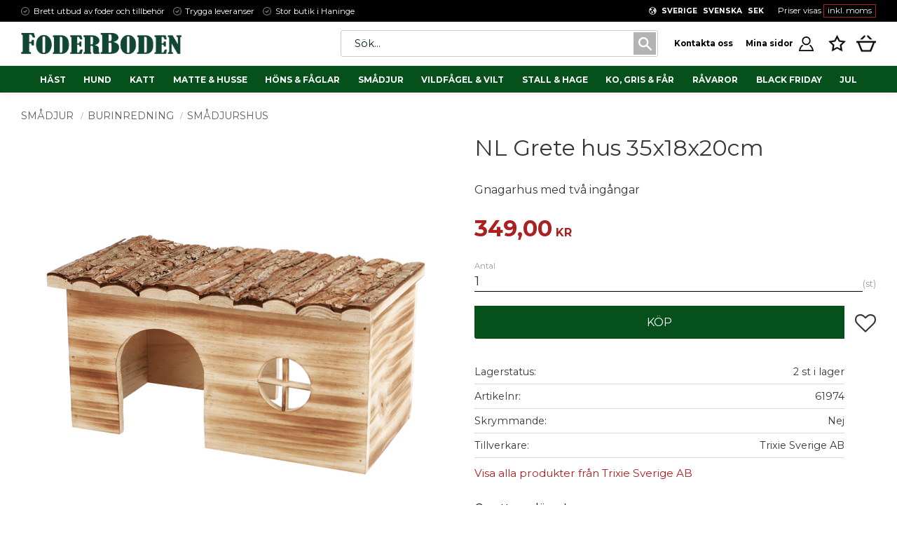

--- FILE ---
content_type: text/css
request_url: https://cdn.starwebserver.se/61950/css/shop/shop.combined.min.css
body_size: 4144
content:
/*! normalize.css v3.0.1 | MIT License | git.io/normalize */html{font-family:sans-serif;-ms-text-size-adjust:100%;-webkit-text-size-adjust:100%}body{margin:0}details,main,summary{display:block}audio,canvas,progress,video{display:inline-block;vertical-align:baseline}audio:not([controls]){display:none;height:0}[hidden],template{display:none}a{background:0 0}a:active,a:hover{outline:0}abbr[title]{border-bottom:1px dotted}b,strong{font-weight:700}dfn{font-style:italic}h1{font-size:2em;margin:.67em 0}mark{background:#ff0;color:#000}small{font-size:80%}sub,sup{font-size:75%;line-height:0;position:relative;vertical-align:baseline}sup{top:-.5em}sub{bottom:-.25em}img{border:0}svg:not(:root){overflow:hidden}figure{margin:1em 40px}hr{-moz-box-sizing:content-box;box-sizing:content-box;height:0}pre{overflow:auto}code,kbd,pre,samp{font-family:monospace,monospace;font-size:1em}button,input,optgroup,select,textarea{color:inherit;font:inherit;margin:0}button{overflow:visible}button,select{text-transform:none}button,html input[type=button],input[type=reset],input[type=submit]{-webkit-appearance:button;cursor:pointer}button[disabled],html input[disabled]{cursor:default}button::-moz-focus-inner,input::-moz-focus-inner{border:0;padding:0}input{line-height:normal}input[type=checkbox],input[type=radio]{box-sizing:border-box;padding:0}input[type=number]::-webkit-inner-spin-button,input[type=number]::-webkit-outer-spin-button{height:auto}input[type=search]::-webkit-search-cancel-button,input[type=search]::-webkit-search-decoration{-webkit-appearance:none}fieldset{border:1px solid silver;margin:0 2px;padding:.35em .625em .75em}legend{border:0;padding:0}textarea{overflow:auto}optgroup{font-weight:700}table{border-collapse:collapse;border-spacing:0}td,th{padding:0}
.shipping-method-type-selector .shipping-method-type-button.disabled,.shipping-method-type-selector .shipping-method-type-button:hover.disabled{background:rgba(0,0,0,.1)}
.display-mobile{display:none}@media only screen and (max-width:1000px){.display-mobile{display:block}.display-desktop{display:none}}.hide{display:none}.hidden{display:none!important}.show{display:block!important}.columns,.section{*zoom:1}.columns:after,.section:after{clear:both}.nowrap{white-space:nowrap}.pull-right{float:right}.pull-left{float:left}.clearfix{zoom:1}.clearfix:after,.clearfix:before{content:" ";display:table}.clearfix:after{clear:both}
.customer-info-form-partial .optional-password,.customers-checkout-comment-wrap,.discount-code-content,.shipping.address{display:none}.customer-info-form-partial .optional-password.show{display:inline-block}.customer-info-form-partial .user-info-legal-notice,.newsletter-signup-block .user-info-legal-notice,.sw-modal-window .in-stock-notify-modal .user-info-legal-notice,.user-info-legal-notice{opacity:.6;font-size:.7em}.sw-modal-window .in-stock-notify-modal .user-info-legal-notice{margin-top:.6em}.label.error .message.error,label.error{background-color:#d14b2c;display:block;margin-top:5px;color:#fff;line-height:1.1em}.message.error{color:#fff;padding:12px 20px}label.message.error{display:inline!important}.error-field{border-color:#f99d86!important}.img-wrap.has-hover .hover{display:none}html:not(.touch) .figure-content:hover .img-wrap.has-hover img{display:none}html:not(.touch) .figure-content:hover .img-wrap.has-hover .hover{display:block}.left-align{float:left;margin:0 10px 10px 0}.right-align{float:right;margin:0 0 10px 10px}.centered{display:block;margin:auto}.info-hint{position:relative;cursor:pointer}.info-hint .info-hint-description{background-color:#fff;position:absolute;bottom:130%;padding:10px 15px;border:1px solid #000;border-radius:5px;font-size:14px;display:none}.info-hint:hover .info-hint-description{display:inherit;transform:translatey(-10px)}.delivery-note-product-image{width:60px}.newsletter-checkbox{padding-top:1rem}.product-list-extra-information-addon{list-style:none;padding:0}.product-list-extra-information-addon .product-list-extra-information-addon-item{display:flex;gap:0 8px}.product-list-extra-information-addon .product-list-extra-information-addon-item .product-list-extra-information-addon-item-type{text-align:end;flex-basis:calc(50% - 4px)}.product-list-extra-information-addon .product-list-extra-information-addon-item .product-list-extra-information-addon-item-value{text-align:start;flex-basis:calc(50% - 4px)}
*,:after,:before{-moz-box-sizing:border-box;-webkit-box-sizing:border-box;box-sizing:border-box}fieldset{border-style:none;margin:0;padding:0}figure{margin:0}img{max-width:100%;height:auto}.video{position:relative;padding-bottom:56.25%;height:0;overflow:hidden}.video embed,.video iframe,.video object{position:absolute;top:0;left:0;width:100%;height:100%}#tooltip{text-align:center;color:#fff;background:#111;font-weight:400;position:absolute;z-index:999999999;padding:5px 10px;border-top-left-radius:3px;border-top-right-radius:3px;border-bottom-right-radius:3px;border-bottom-left-radius:3px;font-size:12.8px;font-size:.8rem}#tooltip:after{width:0;height:0;border-left:10px solid transparent;border-right:10px solid transparent;border-top:10px solid #111;content:"";position:absolute;left:50%;bottom:-10px;margin-left:-10px}#tooltip.top:after{border-top-color:transparent;border-bottom:10px solid #111;top:-20px;bottom:auto}#tooltip.left:after{left:10px;margin:0}#tooltip.right:after{right:10px;left:auto;margin:0}.no-js .browser-warning{position:fixed;top:0;left:0;right:0;z-index:2e 9;background:#ffff90;color:#2f2f2f;text-align:center;margin:0;line-height:1.5em;font-size:14px;-webkit-box-shadow:0 1px 15px rgba(0,0,0,.5);-moz-box-shadow:0 1px 15px rgba(0,0,0,.5);box-shadow:0 1px 15px rgba(0,0,0,.5)}.no-js .browser-warning p{margin:0}.no-js .browser-warning .browser-warning-content{padding:12px}.js .browser-warning{display:none}.sw-modal-window .main{overflow:scroll;-webkit-overflow-scrolling:touch}.sw-modal-window.info .main p{padding-left:30px}.sw-modal-window.info .main p:before{top:-8px;left:-3px;position:absolute;content:'';width:30px;height:30px;background:transparent url(/img/checkout-icons.png) no-repeat 0 -39px}.sw-modal-window img{display:block}.sw-modal-window .close{font-size:20px;line-height:.5;position:absolute;width:26px;height:26px;top:10px;right:20px;color:#aaa;font-weight:300;cursor:pointer;text-decoration:none;background-color:transparent;text-indent:-9999px;display:block;padding:0;z-index:9999;border-style:none;background-color:transparent}.sw-modal-window .close:after{content:"\e61d";position:absolute;top:0;right:0;width:26px;height:26px;color:#a6a6a6;text-indent:0;transition:color .3s}.sw-modal-window .close:hover{background-color:transparent}.sw-modal-window .close:hover:after{color:#222}#kco-prefill{margin:1em auto 1em;display:inline-block;width:auto}.ui-autocomplete{list-style:none;margin:0;padding:0;background:#fff;border:1px solid silver;border-bottom-style:none;cursor:pointer;z-index:9;margin-right:90px;max-width:958px;box-shadow:0 7px 15px rgba(0,0,0,.5);position:absolute}.ui-helper-hidden-accessible{display:none}.ui-autocomplete a{color:#555;padding:10px 10px;display:block;background-color:#fff;border-bottom:1px solid silver;overflow:hidden;text-overflow:ellipsis;white-space:nowrap}.ui-autocomplete a:hover{background-color:#fcfce5}.ui-state-focus,.ui-state-hover,.ui-widget-content .ui-state-focus,.ui-widget-content .ui-state-hover,.ui-widget-header .ui-state-focus,.ui-widget-header .ui-state-hover{color:#833096}#swish-payment-page .cart-block{display:none}#swish-payment{max-width:700px;text-align:center;margin:0 auto 3em auto}#swish-payment form{margin:0}#swish-payment .button,#swish-payment .button-secondary,#swish-payment button{margin-top:1em;padding:9px 1em 8px;display:block}#swish-payment .button-secondary{margin-left:auto;margin-right:auto;max-width:300px}#swish-payment .price{font-size:1em}.confirm-swish-mobile-number{margin-top:1em;background:transparent url(/img/swish-logo.png) no-repeat center center;background-size:contain;min-height:250px;position:relative}.confirm-swish-mobile-number .control{position:absolute;top:50%;left:0;margin-top:-35px;width:100%;min-height:54px}.confirm-swish-mobile-number input[type=tel]{font-size:1.9em;padding:.3em;text-align:center;min-height:54px;padding-right:100px}.confirm-swish-mobile-number label{display:none}#swish-swish-mobile-number-field,.swish-mobile-number{font-family:monospace}.confirm-swish-mobile-number input[type=tel],.swish-payment-request figcaption{background-color:#fff;background-color:rgba(255,255,255,.8)!important;color:#000}#swish-payment button{position:absolute;top:10px;right:10px;width:90px;margin:0}.swish-payment-request{margin:1.8em 0 1.3em;position:relative}.swish-payment-request img{margin:0 auto}.swish-payment-request figcaption{position:absolute;top:20%;width:100%;padding:.5em}@media only screen and (max-width:767px){.confirm-swish-mobile-number input[type=tel]{font-size:1.2em}}@font-face{font-family:sw-modal;src:url(../icons/sw-modal/fonts/sw-modal.eot);src:url(../icons/sw-modal/fonts/sw-modal.eot?#iefix) format('embedded-opentype'),url(../icons/sw-modal/fonts/sw-modal.woff) format('woff'),url(../icons/sw-modal/fonts/sw-modal.ttf) format('truetype'),url(../icons/sw-modal/fonts/sw-modal.svg#sw-modal) format('svg');font-weight:400;font-style:normal;font-display:swap}.sw-confirm-content .icon:after,.sw-modal-icon,.sw-modal-window .close:after{font-family:sw-modal;speak:none;font-style:normal;font-weight:400;font-variant:normal;text-transform:none;line-height:1;-webkit-font-smoothing:antialiased;-moz-osx-font-smoothing:grayscale}.sw-modal-icon-close:before{content:"\e61d"}.sw-confirm-content .icon:after,.sw-modal-icon-question:before{content:"\e600"}.sw-modal-window .overlay{position:fixed;height:100%;left:0;right:0;bottom:0;background:transparent url(/img/rgba[0-0-0-0.7].png) repeat top left;background:rgba(0,0,0,.7);z-index:9999}.sw-modal-window.iframe .wrapper{max-width:800px;top:10px;right:10px;bottom:10px;left:10px;margin-left:auto;margin-right:auto}.sw-modal-window.iframe .content{height:100%}.sw-modal-window.iframe .wrapper .main{height:100%;padding:40px}.sw-modal-window.iframe .wrapper .main iframe{height:100%;width:100%}.sw-modal-window.iframe .wrapper .close{font-size:20px}.sw-modal-window .content{margin:0 auto;position:relative}.sw-modal-window.video .wrapper{text-align:center}.sw-modal-window.video .content{width:50%;display:inline-block;position:relative}.sw-modal-window.video .content:after{padding-top:56.25%;display:block;content:''}.sw-modal-window.video .main{position:absolute;top:0;bottom:0;right:0;left:0}.sw-modal-window.inline .content{position:relative;max-width:520px;margin:auto;padding:0 10px;margin-top:auto;margin-bottom:auto}.sw-modal-window .wrapper{position:fixed;top:0;left:0;right:0;z-index:10000}.sw-modal-window.inline .main{padding:30px;overflow-y:auto;max-height:100%;padding-top:40px}.sw-modal-window.inline .close{top:14px;right:20px}.sw-modal-window .main{background-color:#fff;box-shadow:0 0 13px rgba(0,0,0,1)}.sw-modal-window .main,.sw-modal-window .main button,.sw-modal-window .main h1,.sw-modal-window .main p{font-family:Helvetica,Arial,sans-serif}.sw-modal-window .main,.sw-modal-window .main h1,.sw-modal-window .main p{position:relative;margin:0}.sw-modal-window .main h1{font-size:24px;margin-top:0;font-weight:400;text-transform:none;letter-spacing:0}.sw-modal-window .main p{font-size:16px}.sw-modal-confirm,.sw-modal-window .group-item{margin-top:1em}.sw-modal-confirm{display:flex;justify-content:space-between}.sw-modal-confirm-cancel{background-color:silver;margin-right:10px}#sw-confirm{display:none;position:fixed;z-index:99999999999;top:0;bottom:0;left:0;right:0}#sw-confirm.active{display:block}#sw-confirm,#sw-confirm button{font-family:Helvetica,Arial,sans-serif}.sw-confirm-overlay{position:fixed;top:0;bottom:0;left:0;right:0;background:transparent url(/img/rgba[0-0-0-0.7].png) repeat top left;background:rgba(0,0,0,.7)}.sw-confirm-content{background-color:#fff;padding:30px;font-size:14px;color:#000;width:auto;max-width:500px;min-width:280px;position:absolute;left:50%;top:50%;right:auto;-webkit-transform:translate(-50%,-50%) translateZ(0);-ms-transform:translate(-50%,-50%) translateZ(0);transform:translate(-50%,-50%) translateZ(0)}.ie .sw-confirm-content{position:fixed;width:500px;left:10px;right:10px;top:25%;margin:0 auto;-ms-transform:translate(0,0) translateZ(0);transform:translate(0,0) translateZ(0)}.sw-confirm-content .icon{font-size:64px;line-height:50px;min-height:50px;position:absolute;top:22px;left:30px;display:block;text-align:center}.sw-confirm-message{padding-left:90px;min-height:50px;line-height:1.4em;font-size:16px}.sw-confirm-buttons{margin-top:20px;overflow:hidden;margin-left:-4%}.sw-confirm-buttons button{width:46%;margin:10px 0 0 4%;float:left;text-transform:none;border-style:none!important;padding:.6em 1em .6em;font-size:16px;font-weight:400;line-height:16px}#sw-confirm .sw-confirm-no{background-color:#d14b2c}.desktop #sw-confirm .sw-confirm-no:hover{background-color:#991401}.desktop #sw-confirm .sw-confirm-no:active{background-color:#991401}#sw-confirm .sw-confirm-yes{background-color:#67ab00}.desktop #sw-confirm .sw-confirm-yes:hover{background-color:#327b00}.desktop #sw-confirm .sw-confirm-yes:active{background-color:#327b00}#sw-confirm .sw-confirm-no:active,#sw-confirm .sw-confirm-yes:active{box-shadow:none!important}.sw-confirm-close{position:absolute;top:16px;right:16px;color:#fff!important;opacity:.8}.sw-confirm-close:focus,.sw-confirm-close:hover{opacity:1}.attribute-value-select.invalid-selection,.bundled-product-attribute-value-select.invalid-selection{color:#afb0af}.attribute-value-select.invalid-selection:focus,.bundled-product-attribute-value-select.invalid-selection:focus{color:inherit}@media only screen and (max-width:500px){.sw-confirm-content{padding:20px}.sw-confirm-content .icon{position:static;top:auto;left:auto;margin:0 auto 10px auto}.sw-confirm-message{padding-left:0;min-height:0;font-size:14px}.sw-confirm-buttons{margin-top:0;margin-left:0}.sw-confirm-buttons button{width:100%;float:none;margin-top:20px;margin-left:0;font-size:16px;padding:.8em 1em .8em}.ie .sw-confirm-content{width:300px}}@media print{.copy-order-to-cart-link,.customer-account-logged-in #content-sidebar,.customer-account-logged-in #site-footer,.customer-account-logged-in #site-header,.customer-account-logged-in #tb-container,nav.customer-pages{display:none}#main-content{width:100%!important}}.dual-ring-loader{position:relative;display:inline-block;width:60px;height:60px;margin:15px 0}.dual-ring-loader:after{content:" ";display:block;width:60px;height:60px;margin:1px;border-radius:50%;border:5px solid #555;border-color:#555 transparent #555 transparent;animation:dual-ring-loader 1.8s linear infinite}@-webkit-keyframes dual-ring-loader{0%{-webkit-transform:rotate(0);transform:rotate(0)}100%{-webkit-transform:rotate(360deg);transform:rotate(360deg)}}@keyframes dual-ring-loader{0%{-webkit-transform:rotate(0);transform:rotate(0)}100%{-webkit-transform:rotate(360deg);transform:rotate(360deg)}}.payment-error-message{color:#d14b2c}#svea-payment{text-align:center}#svea-payment .page-headline{font-size:55px}#svea-payment p.blocktext{margin-left:auto;margin-right:auto;width:30em}.my-page-balance-container{display:inline-block;margin-top:20px}.my-page-balance-number{display:block;font-size:60px;text-align:center;margin-bottom:15px}.img-wrap.has-hover>.hover.lazy:not(:first-child){visibility:hidden}.img-wrap.has-hover>.hover.lazy.entered.loaded:not(:first-child){visibility:visible}.lazy.entered.loaded:not(.loading.hover):first-of-type:not(:last-of-type){display:inline-block}.cls-improving-class-trick{height:200px}

--- FILE ---
content_type: text/css
request_url: https://cdn.starwebserver.se/61950/themes/william/css/theme.min.css
body_size: 35463
content:
@charset "UTF-8";#product-reviews .product-rating:after,#product-reviews .product-rating:before,.add-review-comment .login-menu:after,.add-review-comment .login-menu:before,.filter-groups:after,.filter-groups:before,.has-active-filter-items .active-filters:after,.has-active-filter-items .active-filters:before,.has-product-filter:after,.has-product-filter:before,.product-block:after,.product-block:before,.product-filter .sort-order-items:after,.product-filter .sort-order-items:before,.product-long-description:after,.product-long-description:before,.rating-selector .control:after,.rating-selector .control:before,.rating-selector .option:after,.rating-selector .option:before,.social-sharing:after,.social-sharing:before,.text-block .column:after,.text-block .column:before{content:"";display:table}#product-reviews .product-rating:after,.add-review-comment .login-menu:after,.filter-groups:after,.has-active-filter-items .active-filters:after,.has-product-filter:after,.product-block:after,.product-filter .sort-order-items:after,.product-long-description:after,.rating-selector .control:after,.rating-selector .option:after,.social-sharing:after,.text-block .column:after{clear:both}.cart-head-items,.checkout-cart,.gallery,.gallery-item,.import-cart,.menu,.menu-block-with-dropline-menu .menu,.pagination li,.pagination ul,.payment-shipping-methods ul,.product-documents,.review-ratings,.shopping-cart,.site-header .menu-block-with-flyout-menu .menu{margin:0;padding:0;background-image:none;list-style:none}@font-face{font-family:"Source Sans Pro";src:url(../fonts/source-sans-pro/source-sans-pro-light.eot?);src:url(../fonts/source-sans-pro/source-sans-pro-light.eot?#iefix) format("embedded-opentype"),url(../fonts/source-sans-pro/source-sans-pro-light.woff) format("woff"),url(../fonts/source-sans-pro/source-sans-pro-light.ttf) format("truetype"),url(../fonts/source-sans-pro/source-sans-pro-light.svg#) format("svg");font-weight:300;font-style:normal}@font-face{font-family:"Source Sans Pro";src:url(../fonts/source-sans-pro/source-sans-pro-regular.eot?);src:url(../fonts/source-sans-pro/source-sans-pro-regular.eot?#iefix) format("embedded-opentype"),url(../fonts/source-sans-pro/source-sans-pro-regular.woff) format("woff"),url(../fonts/source-sans-pro/source-sans-pro-regular.ttf) format("truetype"),url(../fonts/source-sans-pro/source-sans-pro-regular.svg#) format("svg");font-weight:400;font-style:normal}@font-face{font-family:"Source Sans Pro";src:url(../fonts/source-sans-pro/source-sans-pro-italic.eot?);src:url(../fonts/source-sans-pro/source-sans-pro-italic.eot?#iefix) format("embedded-opentype"),url(../fonts/source-sans-pro/source-sans-pro-italic.woff) format("woff"),url(../fonts/source-sans-pro/source-sans-pro-italic.ttf) format("truetype"),url(../fonts/source-sans-pro/source-sans-pro-italic.svg#) format("svg");font-weight:400;font-style:italic}@font-face{font-family:"Source Sans Pro";src:url(../fonts/source-sans-pro/source-sans-pro-semibold.eot?);src:url(../fonts/source-sans-pro/source-sans-pro-semibold.eot?#iefix) format("embedded-opentype"),url(../fonts/source-sans-pro/source-sans-pro-semibold.woff) format("woff"),url(../fonts/source-sans-pro/source-sans-pro-semibold.ttf) format("truetype"),url(../fonts/source-sans-pro/source-sans-pro-semibold.svg#) format("svg");font-weight:600;font-style:bold}@font-face{font-family:swt;src:url(../../lib/fonts/swt-1.3/fonts/swt.eot?);src:url(../../lib/fonts/swt-1.3/fonts/swt.eot?#iefix) format("embedded-opentype"),url(../../lib/fonts/swt-1.3/fonts/swt.woff) format("woff"),url(../../lib/fonts/swt-1.3/fonts/swt.ttf) format("truetype"),url(../../lib/fonts/swt-1.3/fonts/swt.svg#) format("svg");font-weight:400;font-style:normal}#checkout-layout li a:before,#content-sidebar .menu-level-2-title:before,#content-sidebar .menu-level-3-title:before,#content-sidebar .menu-title.load-tree:before,.add-import-list-to-cart:before,.added-to-cart-feedback .feedback-icon:before,.breadcrumb:before,.cancel-preview-cart-import:before,.cart-icon:before,.checkout-link:after,.clear-import-items:before,.favorite-cart-icon:before,.favorite-list .add-to-cart:before,.favorite:before,.filter-group-title:after,.filter-menu-item:before,.gallery-layout a,.icon-container .favorite:before,.icon-container .quick-view:before,.import-cart-checkout-link:before,.menu-block-with-dropline-menu .header-item .menu-level-1-title.menu-title-has-children:after,.modal-cart .cart-footer .cart-content-close:after,.modal-cart .modal-cart-close:after,.off-canvas-cart .cart-content-close:after,.off-canvas-nav .search-block:before,.off-canvas-nav .toggle-child-menu:before,.open-fullwidth-search:after,.open-off-canvas-favorites .favorite:before,.pagination .next>:after,.pagination .previous>:after,.product-gallery-layout a,.product-status-checkout-link b:after,.rating-selector label:after,.rating:after,.rating:before,.remove-active-filter-action:after,.remove-item-action:after,.remove-item:after,.search-block button:after,.search-block-with-expand button:after,.search-block-with-expand h3:after,.search-block-with-fullwidth button:after,.select-currency-dropdown-flags .select-currency-button:after,.select-language-dropdown-flags .select-language-button:after,.select-list-adresses .icon-selected-address:before,.select-list-adresses .select-list-option-selected .icon-selected-address:before,.select-list-adresses .toggle-favorite-address:before,.select-list:before,.select-locale-button-content .icon:before,.select-locale-modal-close-button:before,.select-type .control:after,.shopping-favorite-cart .cart-content-close:after,.shopping-favorite-cart .favorite:before,.site-content .custom-menu-block .toggle-child-menu:before,.site-footer .custom-menu-block .toggle-child-menu:before,.site-footer .menu-level-2-title:before,.site-footer .menu-level-3-title:before,.site-footer .menu-title.load-tree:before,.site-header .menu-block-with-flyout-menu .menu-level-1-title.menu-title-has-children:after,.site-header .menu-block-with-flyout-menu .menu-level-2-title.menu-title-has-children:after,.site-header .menu-block-with-flyout-menu .menu-level-3-title.menu-title-has-children:after,.site-header .menu-block-with-flyout-menu .menu-level-4-title.menu-title-has-children:after,.site-header .menu-block-with-flyout-menu .menu-level-5-title.menu-title-has-children:after,.site-header .menu-block-with-flyout-menu .menu-level-6-title.menu-title-has-children:after,.site-header .menu-block-with-flyout-menu .menu-level-7-title.menu-title-has-children:after,.site-header .menu-block-with-flyout-menu .menu-level-8-title.menu-title-has-children:after,.swt-icon,.toggle-volume-pricing-content:after,.toggle.import-file a:before,.toggle.import-file-options a:before,.unifaun-checkout-list-input:after,.unifaun-checkout-option-agents-wrapper:after{font-family:swt;speak:none;font-style:normal;font-weight:400;font-variant:normal;text-transform:none;line-height:1;-webkit-font-smoothing:antialiased;-moz-osx-font-smoothing:grayscale}body,button,html,input,select,textarea{font-family:"Source Sans Pro",sans-serif;font-weight:400}.save-percent-info,.slideshow-block .caption,h1,h2,h3,h4{font-family:"Source Sans Pro",sans-serif;font-weight:300;word-break:break-all}body,button,html,input,select,textarea{font-size:100%;line-height:160%;color:#373737}h1,h2,h3,h4{line-height:1.4em;text-transform:none;letter-spacing:.05em}h1{margin:0;margin-top:-.7rem;line-height:1.1em}h2,h3,h4{margin:1em 0 0}h1{font-size:2.4rem}h2{font-size:1.7rem}h3{font-size:1.4rem}h4{font-size:1rem;font-weight:400}abbr[title]{border-style:none;text-decoration:none}.faq-block ul,.text-block ul{padding-left:0}.faq-block li,.text-block li{list-style:none;padding-left:13px;position:relative}.faq-block li:before,.text-block li:before{content:"•";position:absolute;top:0;left:0;line-height:1.4em}.faq-block ol li,.text-block ol li{list-style:inherit}.faq-block ol li:before,.text-block ol li:before{content:none}dd{margin-left:0}p{margin:.6em 0 0 0}b,strong{font-weight:600}a{font-weight:400;text-decoration:none;color:#405aa7}.desktop a:hover{text-decoration:underline}.price .currency,.product-unit-price .unit,.quantity .unit,.weight .unit{font-size:.5em;text-transform:uppercase}.currency+.amount{padding-left:2px}.product-price .unit{display:none}.original-price{font-size:.6em;opacity:.8}.original-price .price{text-decoration:line-through}html[lang=ar]{font-size:1rem}html[lang=ar] #page-container span{font-size:1rem}input[data-onoff]:focus-visible~label:before{outline:2px solid -webkit-focus-ring-color!important;outline:2px solid #0060df!important;outline-offset:2px!important;box-shadow:0 0 0 2px transparent!important}.flickity-page-dots .dot:focus-visible{outline:2px solid -webkit-focus-ring-color!important;outline:2px solid #0060df!important;outline-offset:2px!important;box-shadow:0 0 0 2px rgba(255,255,255,.7)!important}a.product-media-item:focus-visible{outline:0!important;box-shadow:none!important}.product-gallery-item:has(a:focus-visible),.product-media>figure:has(a:focus-visible){outline:2px solid #0060df!important;outline-offset:2px!important}input::-webkit-input-placeholder,textarea::-webkit-input-placeholder{color:#646464;opacity:1}input:-moz-placeholder,textarea:-moz-placeholder{color:#646464;opacity:1}input::-moz-placeholder,textarea::-moz-placeholder{color:#646464;opacity:1}input:-ms-input-placeholder,textarea:-ms-input-placeholder{color:#646464;opacity:1}.disabled input::-webkit-input-placeholder,.disabled textarea::-webkit-input-placeholder{color:#8c8c8c}.disabled input:-moz-placeholder,.disabled textarea:-moz-placeholder{color:#8c8c8c}.disabled input::-moz-placeholder,.disabled textarea::-moz-placeholder{color:#8c8c8c}.disabled input:-ms-input-placeholder,.disabled textarea:-ms-input-placeholder{color:#8c8c8c}.mobile input::-webkit-input-placeholder,.mobile textarea::-webkit-input-placeholder{color:#646464}.mobile input:-moz-placeholder,.mobile textarea:-moz-placeholder{color:#646464}.mobile input::-moz-placeholder,.mobile textarea::-moz-placeholder{color:#646464}.mobile input:-ms-input-placeholder,.mobile textarea:-ms-input-placeholder{color:#646464}.mobile .disabled input::-webkit-input-placeholder,.mobile .disabled textarea::-webkit-input-placeholder{color:#000}.mobile .disabled input:-moz-placeholder,.mobile .disabled textarea:-moz-placeholder{color:#000}.mobile .disabled input::-moz-placeholder,.mobile .disabled textarea::-moz-placeholder{color:#000}.mobile .disabled input:-ms-input-placeholder,.mobile .disabled textarea:-ms-input-placeholder{color:#000}input[type=search]{border-style:none;-webkit-appearance:none;-moz-appearance:none;outline:0;border-radius:0;-webkit-box-sizing:border-box;-moz-box-sizing:border-box;background-color:transparent}.button-type,.email-type,.number-type,.password-type,.select-type,.submit-type,.text-type,.textarea-type{position:relative;margin-top:10px}.button-type .caption,.email-type .caption,.number-type .caption,.password-type .caption,.select-type .caption,.submit-type .caption,.text-type .caption,.textarea-type .caption{top:1rem;font-size:1.2rem;opacity:0;position:absolute}.error .caption{opacity:1}.quantity-field .unit{font-size:.8rem;line-height:1em;opacity:.5}.quantity-field .unit:before{content:"("}.quantity-field .unit:after{content:")"}.control input[type=email],.control input[type=file],.control input[type=number],.control input[type=password],.control input[type=tel],.control input[type=text],.control input[type=url],.control select,.control textarea{border-style:none;-webkit-appearance:none;-moz-appearance:none;outline:0;border-radius:0;-webkit-box-sizing:border-box;-moz-box-sizing:border-box;background-color:transparent;width:100%;position:relative;z-index:2;font-size:1.2rem;padding:.7rem .2rem 0 0;border-bottom:1px solid #000}.error .caption,.has-field-content .caption{font-size:.7rem;top:0;left:0;z-index:0;line-height:1;transition:top .1s ease-in-out;opacity:.5}.field-wrap.disabled{opacity:.3}.mobile .field-wrap.disabled{opacity:.5}.control textarea{min-height:3em;resize:vertical}.select-type .control{position:relative}.select-type .control:after{position:absolute;content:"\e900";line-height:40px;right:1px;top:4px;width:40px;height:40px;text-align:center;color:#000;font-size:22px;transition:color linear .2s;pointer-events:none}.control select{cursor:pointer;padding-right:23px}.site-footer select,.site-header select{direction:rtl}.site-footer select option,.site-header select option{direction:ltr}.button,.cart-content-close,.checkout-link,.product-status-checkout-link,button{border-style:none;-webkit-appearance:none;-moz-appearance:none;outline:0;border-radius:0;cursor:pointer;background-color:#000;color:#fff;text-transform:uppercase;text-align:center;display:inline-block;text-decoration:none;font-size:1.1rem;line-height:100%;padding:16px 1em 14px;font-weight:400;transition:all .3s ease}.button[disabled=disabled],.button[disabled],.cart-content-close[disabled=disabled],.cart-content-close[disabled],.checkout-link[disabled=disabled],.checkout-link[disabled],.product-status-checkout-link[disabled=disabled],.product-status-checkout-link[disabled],button[disabled=disabled],button[disabled]{opacity:.2}.button:focus,.cart-content-close:focus,.checkout-link:focus,.product-status-checkout-link:focus,button:focus{background-color:#444}.apply-discount-code-action,.customer-account-check-action,.submit-type button,button[type=submit]{width:100%}.desktop .button:hover,.desktop .cart-content-close:hover,.desktop .checkout-link:hover,.desktop .product-status-checkout-link:hover,.desktop button:hover,.desktop input[type=button]:hover,.desktop input[type=submit]:hover{background-color:#444;text-decoration:none;color:#fff}.desktop .button[disabled=disabled]:hover,.desktop .button[disabled]:hover,.desktop .cart-content-close[disabled=disabled]:hover,.desktop .cart-content-close[disabled]:hover,.desktop .checkout-link[disabled=disabled]:hover,.desktop .checkout-link[disabled]:hover,.desktop .product-status-checkout-link[disabled=disabled]:hover,.desktop .product-status-checkout-link[disabled]:hover,.desktop button[disabled=disabled]:hover,.desktop button[disabled]:hover,.desktop input[type=button][disabled=disabled]:hover,.desktop input[type=button][disabled]:hover,.desktop input[type=submit][disabled=disabled]:hover,.desktop input[type=submit][disabled]:hover{background-color:#000}.email-type.error .control input,.number-type.error .control input,.password-type.error .control input,.select-type.error .control input,.text-type.error .control input,.textarea-type.error .control input{border-style:none}.control input.error-field,.control textarea.error-field{border-style:none}.label.error,.message.error,label.error{color:#fff;background-color:#d14b2c;padding:4px 4px 3px;font-size:.7rem;line-height:1.3em;margin:0}label.rating-error{margin-left:114px}.irs{position:relative;display:block;-webkit-touch-callout:none;-webkit-user-select:none;user-select:none}.irs-line{position:relative;display:block;overflow:hidden;outline:0!important}.irs-line-left,.irs-line-mid,.irs-line-right{position:absolute;display:block;top:0}.irs-line-left{left:0;width:11%}.irs-line-mid{left:9%;width:82%}.irs-line-right{right:0;width:11%}.irs-bar{position:absolute;display:block;left:0;width:0}.irs-bar-edge{position:absolute;display:block;top:0;left:0}.irs-shadow{position:absolute;display:none;left:0;width:0}.irs-slider{position:absolute;display:block;cursor:default;z-index:1}.irs-slider.type_last{z-index:2}.irs-min{position:absolute;display:block;left:0;cursor:default}.irs-max{position:absolute;display:block;right:0;cursor:default}.irs-from,.irs-single,.irs-to{position:absolute;display:block;top:0;left:0;cursor:default;white-space:nowrap}.irs-grid{position:absolute;display:none;bottom:0;left:0;width:100%;height:20px}.irs-with-grid .irs-grid{display:block}.irs-grid-pol{position:absolute;top:0;left:0;width:1px;height:8px;background:#000}.irs-grid-pol.small{height:4px}.irs-grid-text{position:absolute;bottom:0;left:0;white-space:nowrap;text-align:center;font-size:9px;line-height:9px;padding:0 3px;color:#000}.irs-disable-mask{position:absolute;display:block;top:0;left:-1%;width:102%;height:100%;cursor:default;background:rgba(0,0,0,0);z-index:2}.irs-disabled{opacity:.4}.lt-ie9 .irs-disabled{filter:alpha(opacity=40)}.irs-hidden-input{position:absolute!important;display:block!important;top:0!important;left:0!important;width:0!important;height:0!important;font-size:0!important;line-height:0!important;padding:0!important;margin:0!important;outline:0!important;z-index:-9999!important;background:0 0!important;border-style:solid!important;border-color:transparent!important}.irs-slider{background:url(../../lib/ion-range-slider/img/sprite-skin-modern.png) repeat-x}.irs{height:50px}.irs-with-grid{height:70px}.irs-line{height:6px;top:25px;background-color:#d1d6e0;border-radius:3px;box-shadow:0 1px 1px rgba(0,0,0,.3) inset}.irs-line-left{height:6px;background-position:0 -30px}.irs-line-mid{height:6px;background-position:0 0}.irs-line-right{height:6px;background-position:100% -30px}.irs-bar{height:6px;top:25px;background-image:none;box-shadow:0 1px 1px rgba(0,0,0,.3) inset}.irs-bar-edge{top:25px;height:6px;width:6px;background-position:0 -90px}.irs-shadow{height:5px;top:25px;background:#000;opacity:.25}.lt-ie9 .irs-shadow{filter:alpha(opacity=25)}.irs-slider{width:11px;height:18px;top:31px;background-position:0 -120px}.irs-slider.state_hover,.irs-slider:hover{background-position:0 -150px}.irs-max,.irs-min{color:#999;font-size:.75rem;line-height:1.333;text-shadow:none;top:0;padding:1px 3px;background:#e1e4e9;border-radius:4px}.irs-from,.irs-single,.irs-to{color:#fff;font-size:.75rem;line-height:1.333;text-shadow:none;padding:1px 5px;border-radius:4px}.irs-bar,.irs-from,.irs-single,.irs-to{background-color:#007ab8}.irs-from:after,.irs-single:after,.irs-to:after{position:absolute;display:block;content:"";bottom:-6px;left:50%;width:0;height:0;margin-left:-3px;overflow:hidden;border:3px solid transparent;border-top-color:#007ab8}.irs-grid{height:34px}.irs-grid-pol{background:silver}.irs-grid-text{bottom:12px;color:silver}html{background-color:#fff}#mobile-nav{display:none}@media only screen and (max-width:999px){.has-fixed-site-header .admin-toolbar{position:fixed;top:0;left:0;right:0;width:100%;z-index:201}.has-fixed-site-header .admin-toolbar-phantom{height:50px}}#content,.site-footer-wrapper,.site-header-wrapper{padding-left:30px;padding-right:30px}@media only screen and (max-width:500px){#content,.site-footer-wrapper,.site-header-wrapper{padding-left:10px;padding-right:10px}}#blog-page .layout,#blog-post-page .layout,.block,.category-description,.customer-page #main-content,.page-headline,.preview-cart-import,.product-overview,.search-results,.site-footer-content{max-width:1400px;margin-left:auto;margin-right:auto}@media only screen and (max-width:1400px){.product-overview{padding-left:0;padding-right:0}}#product-list-page .page-headline,#search-page .page-headline,.blog-archive-block,.blog-categories-block,.blog-latest-posts-block,.blog-tags-block,.category-block,.category-list-block,.customer-page .block,.header-region .block,.instagram-block,.password-recovery .page-headline,.product-block,.product-list-block,.search-results-block,.slideshow-media{max-width:none}.slideshow-media{margin-left:-30px;margin-right:-30px}@media only screen and (max-width:500px){.slideshow-media{margin-left:-10px;margin-right:-10px}}.footer-region .block,.header-region .block{margin-left:0;margin-right:0}.customer-page .block,.footer-region .block,.header-region .block,.slideshow-media{padding-left:0;padding-right:0}.theme-layout-boxed #content,.theme-layout-boxed .site-footer,.theme-layout-boxed .site-header{max-width:1400px;margin-left:auto;margin-right:auto;width:100%}.theme-layout-boxed .site-header.fixed-site-header{padding-left:0;padding-right:0}.theme-layout-boxed .block-fullwidth,.theme-layout-boxed .slideshow-block{margin-left:-30px;margin-right:-30px}@media only screen and (max-width:500px){.theme-layout-boxed .block-fullwidth,.theme-layout-boxed .slideshow-block{margin-left:10px;margin-right:10px}}#content{padding-bottom:60px;padding-top:30px}.admin-user-logged-in.is-preview #admin-toolbar-phantom{display:none}#start-page.has-slideshow-media #content{margin-top:0}#start-page.has-slideshow-media.has-sidebar #content{margin-top:30px}#start-page.has-slideshow-media .admin-user-logged-in.has-sidebar #content{margin-top:30px}#start-page.has-slideshow-media .admin-user-logged-in.is-preview #content{margin-top:0}@media only screen and (max-width:760px){.admin-user-logged-in #content{margin-top:30px}.admin-user-logged-in.is-preview #content{margin-top:30px}.has-slideshow-media.admin-user-logged-in #content{margin-top:0}.has-slideshow-media.admin-user-logged-in.is-preview #content{margin-top:0}}.has-sidebar #content{display:-webkit-flex;display:flex}.has-sidebar #content .block,.has-sidebar #content .page-headline{padding-left:0;padding-right:0;margin-left:0}.has-sidebar #content .slideshow-media{margin-left:0;margin-right:0}.has-sidebar #main-content{-webkit-order:2;order:2;-webkit-flex:1;flex:1;min-width:0}.has-sidebar #content-sidebar{padding-right:30px;width:200px}@media only screen and (max-width:700px){.has-sidebar #content{-webkit-flex-direction:column;flex-direction:column}.has-sidebar #content-sidebar,.has-sidebar #main-content{width:auto;padding-right:0;margin-top:20px}.has-sidebar #main-content{-webkit-order:1;order:1}.has-sidebar #content-sidebar{-webkit-order:2;order:2}}#page-container{display:-webkit-flex;display:flex;min-height:100vh;-webkit-flex-direction:column;flex-direction:column;min-height:100%}.site-footer,.site-header{-webkit-flex:none;flex:none}#content{-webkit-flex:1 0 auto;flex:1 0 auto;width:100%}.has-sidebar #page-container{display:block}.visually-hidden{position:absolute;width:1px;height:1px;padding:0;margin:-1px;overflow:hidden;clip:rect(0 0 0 0);white-space:nowrap;border:0}.group-items.four,.group-items.three,.group-items.two{display:-webkit-flex;display:flex;-webkit-flex-direction:row;flex-direction:row}@media only screen and (max-width:600px){.group-items.four,.group-items.three,.group-items.two{-webkit-flex-direction:column;flex-direction:column}}.group-items .group-item{-webkit-flex:1 0 0;flex:1 0 0;margin-left:20px}.group-items .group-item:first-child{margin-left:0}@media only screen and (max-width:600px){.group-items .group-item{margin-left:0}}.column-content.four,.column-content.three,.column-content.two{display:-webkit-flex;display:flex;-webkit-flex-wrap:wrap;flex-wrap:wrap;-webkit-flex-direction:row;flex-direction:row;-webkit-justify-content:space-between;justify-content:space-between}.column-content.four .column,.column-content.three .column,.column-content.two .column{-webkit-flex:1 0 auto;flex:1 0 auto;margin-left:20px;margin-bottom:20px}.column-content.four .column:first-child,.column-content.three .column:first-child,.column-content.two .column:first-child{margin-left:0}.two.column-content .column{width:calc(50% - 20px)}@media only screen and (max-width:600px){.two.column-content{-webkit-flex-direction:column;flex-direction:column;margin-left:0}.two.column-content .column{width:auto;margin-left:0}}.three.column-content .column{width:calc(33.3333333333% - 20px)}@media only screen and (max-width:800px){.three.column-content{-webkit-flex-direction:column;flex-direction:column;margin-left:0}.three.column-content .column{width:auto;margin-left:0}}.four.column-content .column{width:calc(25% - 20px)}@media only screen and (max-width:900px){.four.column-content{-webkit-flex-direction:column;flex-direction:column;margin-left:0}.four.column-content .column{width:auto;margin-left:0}}#content-sidebar .four.column-content,#content-sidebar .three.column-content{-webkit-flex-direction:column;flex-direction:column}#content-sidebar .four.column-content .column,#content-sidebar .three.column-content .column{width:auto;margin-left:0}.instagram-module{display:-webkit-flex;display:flex;-webkit-flex-wrap:wrap;flex-wrap:wrap;-webkit-justify-content:center;justify-content:center;gap:28px;-webkit-align-items:flex-start;align-items:flex-start}.instagram-module a.instagram-link,.instagram-module a.instagram-link:hover{text-decoration:none;color:initial}.instagram-module a.instagram-link figure.instagram-figure,.instagram-module a.instagram-link:hover figure.instagram-figure{position:relative}.instagram-module a.instagram-link img.instagram-img,.instagram-module a.instagram-link:hover img.instagram-img{height:300px;width:300px}.instagram-module a.instagram-link .instagram-album.instagram-figure:before,.instagram-module a.instagram-link:hover .instagram-album.instagram-figure:before{content:"\e413";font-family:"Material Icons";color:#fff;position:absolute;font-size:32px;top:8px;right:8px}.instagram-module a.instagram-link .instagram-video.instagram-figure:before,.instagram-module a.instagram-link:hover .instagram-video.instagram-figure:before{content:"\e037";font-family:"Material Icons";color:#fff;position:absolute;font-size:40px;top:8px;right:4px}.instagram-module a.instagram-link figcaption.instagram-caption,.instagram-module a.instagram-link:hover figcaption.instagram-caption{display:none}@media only screen and (max-width:650px){.instagram-module a.instagram-link figcaption.instagram-caption,.instagram-module a.instagram-link:hover figcaption.instagram-caption{margin-top:-4px;text-align:left;font-weight:600;text-decoration:none}}.footer-region .currency-block .select-type .caption,.footer-region .currency-block h3,.footer-region .language-block .select-type .caption,.footer-region .language-block h3,.header-region .currency-block .select-type .caption,.header-region .currency-block h3,.header-region .language-block .select-type .caption,.header-region .language-block h3{display:none}.footer-region .select-type,.header-region .select-type{margin-top:0}.footer-region .select-type .control:after,.header-region .select-type .control:after{top:-8px;width:16px;height:25px;top:0;line-height:25px}.footer-region select,.header-region select{text-transform:uppercase;width:auto;border-bottom-style:none;padding-top:0;padding-bottom:0}.footer-region .select-language+.currency-block-with-text,.header-region .select-language+.currency-block-with-text{margin-left:.5em}.site-header{background-color:#fff}.fixed-site-header{background-color:transparent;margin-left:0;margin-right:0}.fixed-site-header .site-header-wrapper{background-color:#fff}.site-header-content{position:relative}.fixed-site-header{position:fixed;top:0;right:0;left:0;z-index:200;opacity:1}.admin-user-logged-in .fixed-site-header{top:50px}.admin-user-logged-in.is-preview .fixed-site-header{top:0}#site-header-phantom{display:none}.has-fixed-site-header #site-header-phantom{display:block}.header-item{-webkit-flex:1;flex:1;position:relative}.header-item-2{display:-webkit-flex;display:flex;-webkit-flex-direction:row;flex-direction:row}@media only screen and (max-width:980px){#home{text-align:center;margin:0 auto}}#shop-logo{transition:max-height .5s cubic-bezier(.25,.1,.25,1);display:block;margin:0 auto;font-size:32px;line-height:36px;text-transform:uppercase}@media only screen and (max-width:500px){#shop-logo{font-size:20px}}.small-header-size #shop-logo{max-height:50px}.header-region-1{display:-webkit-flex;display:flex;-webkit-flex-wrap:wrap;flex-wrap:wrap;-webkit-align-items:center;align-items:center}.header-region-2{-webkit-flex:1;flex:1;display:-webkit-flex;display:flex;-webkit-flex-wrap:wrap;flex-wrap:wrap;-webkit-justify-content:flex-end;justify-content:flex-end;-webkit-align-items:center;align-items:center}.header-region-3{display:-webkit-flex;display:flex;-webkit-flex-wrap:wrap;flex-wrap:wrap;-webkit-justify-content:flex-start;justify-content:flex-start;-webkit-align-items:center;align-items:center}.header-region .currency-block,.header-region .language-block{margin-top:0}.header-region-3 .cart-block,.header-region-3 .favorite-cart-block.block,.header-region-3 .search-block{margin-left:auto}.header-region .cart-block+.search-block,.header-region .search-block+.cart-block{margin-left:0}.header-region .block{margin-left:15px}.header-region .block:first-child{margin-left:0}.footer-region .control select,.header-items,.header-region .control select,.header-region .menu-level-1-title{font-size:.9rem}@media only screen and (max-width:980px){.header-item-1{padding-left:50px}}.mobile .header-item-1{padding-left:50px}.site-footer-wrapper{padding-top:30px;padding-bottom:30px}.footer-region h2:first-child,.footer-region h3:first-child,.footer-region h4:first-child,.footer-region p:first-child{margin-top:0}.site-footer-content{display:-webkit-flex;display:flex;-webkit-justify-content:center;justify-content:center;-webkit-align-items:center;align-items:center;-webkit-flex-wrap:wrap;flex-wrap:wrap;-webkit-flex-direction:column;flex-direction:column}.site-footer-content .block{margin-bottom:20px}@media only screen and (max-width:500px){.site-footer-content .newsletter-block{margin-left:0;margin-right:0}}.software-by-starweb{text-align:center;text-transform:uppercase;font-size:.6rem;opacity:.5}.software-by-starweb a,.software-by-starweb i{font-weight:400;font-style:normal}.software-by-starweb a{color:#373737}.desktop .software-by-starweb a:hover{text-decoration:none;color:#373737}.footer-region:empty{display:none}.currency-block,.faq-block,.form-block,.instagram-block,.language-block,.newsletter-block,.product-list-block,.search-results-content{margin-top:30px}.currency-block h3,.language-block h3{display:none}.site-footer .currency-block,.site-footer .language-block,.site-footer .newsletter-block{max-width:400px}.rating{font:0/0 a;margin-top:6px;text-align:center;min-height:12px}.rating span{display:none}.rating:after,.rating:before{display:inline;font-size:12px}.rating:before{color:#ebbf3c}.rating:after{color:#e0e0e0}.rating-1:before{content:"\f005"}.rating-1:after{content:"\f005\f005\f005\f005"}.rating-2:before{content:"\f005\f005"}.rating-2:after{content:"\f005\f005\f005"}.rating-3:before{content:"\f005\f005\f005"}.rating-3:after{content:"\f005\f005"}.rating-4:before{content:"\f005\f005\f005\f005"}.rating-4:after{content:"\f005"}.rating-5:before{content:"\f005\f005\f005\f005\f005"}.rating-5:after{content:""}.social-sharing{margin:40px 0 20px}.social-sharing h3{margin:0}.social-sharing a{display:block;float:left;margin-left:0}.social-sharing a:first-child{margin-left:0}.product-rating a,.product-rating a:hover{text-decoration:none}.product-rating.review-count-0,.product-rating:before{display:none}.product-rating .rating:after,.product-rating .rating:before{font-size:24px}.product-rating .info{display:block}.product-rating .info.review-count-0,.product-rating .info:before{display:none}.product-rating .count{display:none}.product-rating .add-new,.product-rating .info{display:block}.product-rating .add-new:hover,.product-rating .info:hover{text-decoration:underline}#product-reviews .product-rating .title{float:left;padding-right:10px}#product-reviews .product-rating .info{display:block}#product-reviews .product-rating .info{opacity:.5;font-size:80%;font-size:.8rem}#product-reviews .product-rating .info:hover{text-decoration:none}.review-ratings{margin:10px 0}.review-ratings .rating-selector input{display:none}.review-ratings .rating-selector .caption{display:none}.review-ratings .pending-review{position:absolute;top:0;right:0;font-weight:300;line-height:1.1em;padding:3px 8px;background-color:rgba(255,255,255,.1);font-size:80%;font-size:.8rem}@media only screen and (max-width:500px){.review-ratings li{padding-left:10px}.review-ratings .rating,.review-ratings .rating-score-name,.review-ratings .rating-selector{position:static;top:auto;left:auto}.review-ratings .button,.review-ratings .facebook-login-button{float:none;width:100%;margin-top:10px;display:block;text-align:center}}.add-review-comment{width:calc(33.3333333333% - 15px)}@media only screen and (max-width:1400px){.add-review-comment{width:auto}}#review-list{display:-webkit-flex;display:flex;-webkit-flex-wrap:wrap;flex-wrap:wrap;margin-left:-20px;max-width:100%}@media only screen and (max-width:1000px){#review-list{-webkit-flex-direction:column;flex-direction:column}}.no-reviews,.review-rating{width:calc(33.3333333333% - 20px);margin-left:20px;display:-webkit-flex;display:flex}@media only screen and (max-width:1000px){.no-reviews,.review-rating{width:auto;-webkit-flex-direction:column;flex-direction:column}}.review-content{padding-top:0}.add-review-comment,.review-rating{position:relative;padding:10px 10px 20px 10px;margin-bottom:10px;background-color:#fff;border:1px dotted silver}.add-review-comment form,.review-rating form{margin:0}.add-review-comment .rating,.add-review-comment .rating-selector,.review-rating .rating,.review-rating .rating-selector{width:105px;text-align:left}.add-review-comment .rating-selector:after,.add-review-comment .rating-selector:before,.add-review-comment .rating:after,.add-review-comment .rating:before,.review-rating .rating-selector:after,.review-rating .rating-selector:before,.review-rating .rating:after,.review-rating .rating:before{font-size:18px}.add-review-comment .rating-score-name,.review-rating .rating-score-name{position:absolute;top:39px;left:10px;width:95px}@media only screen and (max-width:1000px){.add-review-comment .rating-score-name,.review-rating .rating-score-name{position:static;top:auto;left:auto;width:auto}}.add-review-comment .rating-score-name,.add-review-comment time,.review-rating .rating-score-name,.review-rating time{opacity:.5;font-size:80%;font-size:.8rem}.add-review-comment .login-label,.review-rating .login-label{font-size:80%;font-size:.8rem;margin-bottom:4px}.add-review-comment{margin-bottom:0}.add-review-comment .rating-selector{position:absolute;top:13px}.add-review-comment .facebook-login-button{float:left}.add-review-comment .button{float:right;width:auto}.add-review-comment .review-author{margin-left:115px;line-height:1.2em}.add-review-comment .textarea-type{margin-top:30px}.review{-webkit-flex:1;flex:1}.review-author{font-weight:600;margin-top:3px}.review-content{padding-top:5px}#product-reviews{clear:both;padding-top:20px}#product-reviews h3{margin-top:0}.rating-selector .option{float:left}.rating-selector .caption{line-height:1.2em;margin-top:4px}.rating-selector label{display:block;width:18px;height:18px;text-indent:-9999px;cursor:pointer;position:relative}.rating-selector label:after{display:block;text-align:center;line-height:18px;font-size:18px;color:#e0e0e0;content:"\f005";text-indent:0;position:absolute;top:0;right:0;bottom:0;left:0}.rating-selector .rating-score-name{position:absolute;top:18px;left:0;width:105px}.error.rating-error:before{content:"←"}.rating-selector .selected label:after{color:#ebbf3c}.ratings.gallery-layout-1 .rating{text-align:left}@media only screen and (max-width:less-than-ipad-portrait){.ratings.gallery .details .description{min-height:0}.ratings.gallery .rating{text-align:left}}@media only screen and (max-width:less-than-iphone-landscape){.ratings.gallery .details{min-height:0}}.add-to-cart-action{padding-left:35px;padding-right:35px}.add-to-cart-action.loading span{position:relative}.add-to-cart-action.loading span:after{content:"";border-radius:50%;border:2px solid #fff;border-top:2px solid transparent;width:16px;height:16px;top:-1px;right:-24px;-webkit-animation:spin 1s linear infinite;animation:spin 1s linear infinite;display:block;position:absolute}@-webkit-keyframes spin{0%{-webkit-transform:rotate(0);transform:rotate(0)}100%{-webkit-transform:rotate(360deg);transform:rotate(360deg)}}@keyframes spin{0%{-webkit-transform:rotate(0);transform:rotate(0)}100%{-webkit-transform:rotate(360deg);transform:rotate(360deg)}}.gallery{margin-left:-20px;margin-top:20px;display:-webkit-flex;display:flex;-webkit-flex-wrap:wrap;flex-wrap:wrap}.gallery h3{text-overflow:ellipsis;overflow:hidden;white-space:nowrap;white-space:normal;display:block;overflow:visible;text-overflow:clip;margin-top:0;line-height:1.3;font-size:1.1rem}.gallery .short-description{text-overflow:ellipsis;overflow:hidden;white-space:nowrap;white-space:normal;display:-webkit-box;-webkit-line-clamp:2;-webkit-box-orient:vertical;overflow-wrap:break-word}.product-list-block-with-image-reset .products-gallery figure:before{display:none}.product-list-block-with-image-reset .products-gallery figure .figure-content,.product-list-block-with-image-reset .products-gallery figure .img-wrap{position:static;top:auto;left:auto;width:auto;height:auto}.product-list-block-with-image-reset .products-gallery figure .img-wrap{display:block;text-align:center}.product-list-block-with-image-reset .products-gallery figure .img-wrap,.product-list-block-with-image-reset .products-gallery figure img{-webkit-transform:none;transform:none}.product-list-block-with-image-reset .products-gallery figure img{position:static;top:auto;left:auto}.gallery-item{margin-bottom:20px;margin-left:20px;display:-webkit-flex;display:flex;-webkit-flex-direction:column;flex-direction:column}.gallery-item .button{position:absolute;top:0;right:0;font-size:.8rem;opacity:0;transition:opacity .4s ease-in-out}.gallery-item .button:focus:not(:focus-visible){outline:0}.gallery-item .button:focus,.gallery-item .button:focus-visible{outline:-webkit-focus-ring-color auto 1px;outline-offset:2px;opacity:1!important}@supports not (outline-color:-webkit-focus-ring-color){.gallery-item .button:focus,.gallery-item .button:focus-visible{outline:2px solid #0060df;outline-offset:2px;opacity:1!important}}.no-products{text-align:center;width:100%;margin-left:20px}.gallery-info-link{position:relative;display:-webkit-flex;display:flex;-webkit-flex-direction:column;flex-direction:column;-webkit-flex:1 0 auto;flex:1 0 auto}.details{text-align:center}.gallery-item-description{-webkit-flex:1 0 auto;flex:1 0 auto}.desktop .gallery-info-link:hover,.gallery-info-link{text-decoration:none;color:#373737}.product-list-block-with-full-length-description .gallery .short-description,.product-list-block-with-full-length-description .gallery h3{overflow:visible;text-overflow:clip;white-space:normal}@media only screen and (max-width:500px){.gallery{margin-left:-10px}.gallery-item,.no-products{margin-left:10px;margin-bottom:10px}}.categories-gallery .gallery-item{width:calc(25% - 20px)}@media only screen and (max-width:1000px){.categories-gallery .gallery-item{width:calc(50% - 20px)}}@media only screen and (max-width:500px){.categories-gallery .gallery-item{width:calc(50% - 10px)}}.categories-gallery figure{text-align:center;-webkit-flex:1 0 auto;flex:1 0 auto}.categories-gallery .gallery-item-description{margin-top:.2em}.category-list-block-with-centered-images .categories-gallery figure{position:relative;overflow:hidden}.category-list-block-with-centered-images .categories-gallery figure:before{content:"";display:block;padding-top:100%;height:0;width:100%}.category-list-block-with-centered-images .categories-gallery figure .figure-content,.category-list-block-with-centered-images .categories-gallery figure .img-wrap{position:absolute;top:0;left:0;width:100%;height:100%}.category-list-block-with-centered-images .categories-gallery figure .img-wrap{position:absolute;top:0;left:0;width:100%;height:100%;-webkit-transform:translate(50%,50%) translateZ(0);transform:translate(50%,50%) translateZ(0)}.category-list-block-with-centered-images .categories-gallery figure img{position:absolute;display:inline-block;top:0;left:0;-webkit-transform:translate(-50%,-50%) translateZ(0);transform:translate(-50%,-50%) translateZ(0);max-width:100%;max-height:100%;width:auto;height:auto;-webkit-perspective:1000;-webkit-backface-visibility:hidden}.bundled-products-gallery figure,.products-gallery figure,.related-products-gallery figure{position:relative;overflow:hidden}.bundled-products-gallery figure:before,.products-gallery figure:before,.related-products-gallery figure:before{content:"";display:block;padding-top:100%;height:0;width:100%}.bundled-products-gallery figure .figure-content,.bundled-products-gallery figure .img-wrap,.products-gallery figure .figure-content,.products-gallery figure .img-wrap,.related-products-gallery figure .figure-content,.related-products-gallery figure .img-wrap{position:absolute;top:0;left:0;width:100%;height:100%}.bundled-products-gallery figure .img-wrap,.products-gallery figure .img-wrap,.related-products-gallery figure .img-wrap{position:absolute;top:0;left:0;width:100%;height:100%;-webkit-transform:translate(50%,50%) translateZ(0);transform:translate(50%,50%) translateZ(0)}.bundled-products-gallery figure img,.products-gallery figure img,.related-products-gallery figure img{position:absolute;display:inline-block;top:0;left:0;-webkit-transform:translate(-50%,-50%) translateZ(0);transform:translate(-50%,-50%) translateZ(0);max-width:100%;max-height:100%;width:auto;height:auto;-webkit-perspective:1000;-webkit-backface-visibility:hidden}.bundled-products-gallery .product-info,.products-gallery .product-info,.related-products-gallery .product-info{background-color:#fff}.bundled-products-gallery .details,.products-gallery .details,.related-products-gallery .details{padding:10px;display:-webkit-flex;display:flex;-webkit-flex:1 0 auto;flex:1 0 auto;-webkit-flex-direction:column;flex-direction:column}.bundled-products-gallery.gallery-layout-1.has-info-buttons .details,.bundled-products-gallery.gallery-layout-1.has-info-buy-buttons .details,.products-gallery.gallery-layout-1.has-info-buttons .details,.products-gallery.gallery-layout-1.has-info-buy-buttons .details,.related-products-gallery.gallery-layout-1.has-info-buttons .details,.related-products-gallery.gallery-layout-1.has-info-buy-buttons .details{padding-right:60px}.bundled-products-gallery .product-details,.bundled-products-gallery .product-sku,.products-gallery .product-details,.products-gallery .product-sku,.related-products-gallery .product-details,.related-products-gallery .product-sku{display:none}.bundled-products-gallery .product-sku,.products-gallery .product-sku,.related-products-gallery .product-sku{margin:.6em 0;font-family:"Courier New",Courier,monospace;text-overflow:ellipsis;overflow:hidden;white-space:nowrap}.bundled-products-gallery .original-price,.bundled-products-gallery .product-sku,.bundled-products-gallery .short-description,.products-gallery .original-price,.products-gallery .product-sku,.products-gallery .short-description,.related-products-gallery .original-price,.related-products-gallery .product-sku,.related-products-gallery .short-description{opacity:.7;font-size:.8rem;line-height:1.2em}.bundled-products-gallery .product-price,.products-gallery .product-price,.related-products-gallery .product-price{min-height:53px;margin-top:.2em}.bundled-products-gallery .original-price,.products-gallery .original-price,.related-products-gallery .original-price{line-height:1em}.bundled-products-gallery .short-description,.products-gallery .short-description,.related-products-gallery .short-description{margin:.2em 0}.desktop .gallery-item:focus-within .button,.desktop .gallery-item:hover .button{opacity:1}.touch .gallery-item .button{opacity:1}.bundled-products-gallery .gallery-item.force-hover-off .button,.products-gallery .gallery-item.force-hover-off .button,.related-products-gallery .gallery-item.force-hover-off .button{opacity:0!important;pointer-events:none!important;visibility:hidden!important}.products-gallery .gallery-item,.products-gallery.gallery-layout-4 .gallery-item{width:calc(12.5% - 20px)}@media only screen and (max-width:1600px){.products-gallery .gallery-item,.products-gallery.gallery-layout-4 .gallery-item{width:calc(16.6666666667% - 20px)}}@media only screen and (max-width:1200px){.products-gallery .gallery-item,.products-gallery.gallery-layout-4 .gallery-item{width:calc(20% - 20px)}}@media only screen and (max-width:850px){.products-gallery .gallery-item,.products-gallery.gallery-layout-4 .gallery-item{width:calc(25% - 20px)}}@media only screen and (max-width:500px){.products-gallery .gallery-item,.products-gallery.gallery-layout-4 .gallery-item{width:calc(50% - 10px)}}.products-gallery.gallery-layout-3 .gallery-item,.theme-layout-boxed .products-gallery.gallery-layout-4 .gallery-item{width:calc(16.6666666667% - 20px)}@media only screen and (max-width:1600px){.products-gallery.gallery-layout-3 .gallery-item,.theme-layout-boxed .products-gallery.gallery-layout-4 .gallery-item{width:calc(20% - 20px)}}@media only screen and (max-width:1200px){.products-gallery.gallery-layout-3 .gallery-item,.theme-layout-boxed .products-gallery.gallery-layout-4 .gallery-item{width:calc(25% - 20px)}}@media only screen and (max-width:850px){.products-gallery.gallery-layout-3 .gallery-item,.theme-layout-boxed .products-gallery.gallery-layout-4 .gallery-item{width:calc(33.3333333333% - 20px)}}@media only screen and (max-width:500px){.products-gallery.gallery-layout-3 .gallery-item,.theme-layout-boxed .products-gallery.gallery-layout-4 .gallery-item{width:calc(50% - 10px)}}.theme-layout-boxed .products-gallery.gallery-layout-3 .gallery-item{width:calc(25% - 20px)}@media only screen and (max-width:1600px){.theme-layout-boxed .products-gallery.gallery-layout-3 .gallery-item{width:calc(33.3333333333% - 20px)}}@media only screen and (max-width:1200px){.theme-layout-boxed .products-gallery.gallery-layout-3 .gallery-item{width:calc(50% - 20px)}}.products-gallery.gallery-layout-1 .gallery-item{width:100%}.products-gallery.gallery-layout-1 .product-info{-webkit-flex-direction:row;flex-direction:row}.products-gallery.gallery-layout-1 figure:before{display:none}.products-gallery.gallery-layout-1 figure .figure-content,.products-gallery.gallery-layout-1 figure .img-wrap{position:static;top:auto;left:auto;width:auto;height:auto}.products-gallery.gallery-layout-1 figure .img-wrap{display:block;text-align:center}.products-gallery.gallery-layout-1 figure .img-wrap,.products-gallery.gallery-layout-1 figure img{-webkit-transform:none;transform:none}.products-gallery.gallery-layout-1 figure img{position:static;top:auto;left:auto}.products-gallery.gallery-layout-1 .details{width:70%;margin-left:10px;text-align:left}.products-gallery.gallery-layout-1 .gallery-item-description{-webkit-flex-grow:0;flex-grow:0}.products-gallery.gallery-layout-1 .product-price{min-height:0}.products-gallery.gallery-layout-1 .short-description,.products-gallery.gallery-layout-1 h3{overflow:visible;text-overflow:clip;white-space:normal}@media only screen and (min-width:1600px){.products-gallery.gallery-layout-1 h3{font-size:1.7rem}.products-gallery.gallery-layout-1 .short-description{font-size:1rem}}.gallery-item{position:relative}.save-percent-info{position:absolute;top:1em;left:1em;background-color:#000;color:#fff;font-size:1.25rem;width:2.2em;height:2.2em;border-radius:50%}.save-percent-info span{display:inline-block}.save-percent-info .label{display:none}.save-percent-info .percentage{margin-top:.45em;margin-left:.2em}.save-percent-info .value{font-size:1em}.save-percent-info .value:before{content:"-"}.save-percent-info .unit{font-size:.5em;margin-left:-.2em}.product-label{position:absolute;overflow:hidden;text-align:center;pointer-events:none}.product-label span{display:block;position:absolute;font-size:.625rem;color:#fff;background-color:#000;text-transform:uppercase;text-align:center;line-height:1.25rem;padding-left:1rem;padding-right:1rem;text-overflow:ellipsis;overflow:hidden;white-space:nowrap}.product-label-0{top:0;right:0;width:4.7rem;height:4.7rem}.product-label-0 span{top:1.125rem;right:-1.375rem;-webkit-transform:rotate(45deg);transform:rotate(45deg);width:6.25rem}.product-label-1{left:0;right:0;bottom:0;height:1.25rem}.product-label-1 span{left:0;right:0}.touch .has-product-label .button{opacity:0}.categories-gallery img{display:block;margin:0 auto}.gallery-header{display:-webkit-flex;display:flex;-webkit-justify-content:flex-end;justify-content:flex-end}.pagination{margin-right:auto;display:-webkit-flex;display:flex;-webkit-flex-direction:row;flex-direction:row}.pagination p{-webkit-order:2;order:2;margin-top:0;margin-left:4px;line-height:26px}.pagination p span{display:none}.pagination p em{font-style:normal}.pagination ul{display:-webkit-flex;display:flex;-webkit-flex-direction:row;flex-direction:row;margin-left:-2px}.pagination li{display:none;margin-left:2px}.pagination li a,.pagination li span{display:block;background-color:#373737;color:#fff;text-indent:-9999px;width:26px;height:26px;position:relative}.pagination li span{opacity:.5}.pagination .next,.pagination .previous{display:inline-block}.pagination .next>:after,.pagination .previous>:after{display:block;text-indent:0;position:absolute;text-align:center;top:50%;margin-top:-10px;width:100%;font-size:18px}.pagination .previous>:after{content:"\f104"}.pagination .next>:after{content:"\f105"}.mobile .pagination p{line-height:48px}.mobile .pagination li a,.mobile .pagination li span{width:48px;height:48px}.mobile .pagination .next>:after,.mobile .pagination .previous>:after{margin-top:-13px;font-size:26px}.sort-order{margin-top:0}.control .sort-by-select{padding-top:3px;font-size:.8rem;border-bottom-style:none;padding-right:22px;direction:rtl}.control .sort-by-select option{direction:ltr}.sort-order .control:after{line-height:26px;top:0;right:-5px;width:26px;height:26px;font-size:18px}.desktop .pagination a:hover{color:#fff}.gallery-layout{-webkit-order:4;order:4}.gallery-layout,.product-gallery-layout{display:-webkit-flex;display:flex;-webkit-justify-content:flex-end;justify-content:flex-end}.gallery-layout a,.product-gallery-layout a{display:block;width:26px;height:26px;margin-left:6px;color:#373737;opacity:.6;transition:color .2s linear;text-align:center;position:relative}.gallery-layout a.current,.product-gallery-layout a.current{cursor:default}.gallery-layout a.current,.gallery-layout a:hover,.product-gallery-layout a.current,.product-gallery-layout a:hover{opacity:1}.gallery-layout a:before,.product-gallery-layout a:before{position:absolute;width:26px;display:block;top:-6px;left:-5px;font-size:37px}.gallery-layout a:first-child,.product-gallery-layout a:first-child{margin-left:0}@media only screen and (max-width:500px){.gallery-layout a[data-layout="4"],.product-gallery-layout a[data-layout="4"]{display:none}}.gallery-layout a[data-layout="4"]:before,.product-gallery-layout a[data-layout="4"]:before{content:"\e61a"}.gallery-layout a[data-layout="3"]:before,.product-gallery-layout a[data-layout="3"]:before{content:"\e61b"}.gallery-layout a[data-layout="1"]:before,.product-gallery-layout a[data-layout="1"]:before{content:"\e61c"}.added-to-cart-feedback{position:absolute;display:none;opacity:0;top:30%;left:50%;width:50px;height:50px;-webkit-transform:translate(-50%,-50%);transform:translate(-50%,-50%);background-color:rgba(0,0,0,.5);border-radius:50%;text-align:center;box-shadow:0 0 0 2px rgba(255,255,255,.3)}.added-to-cart-feedback.show{display:block}.added-to-cart-feedback .feedback-icon:before{content:"\f00c";display:block;color:#fff;font-size:30px;line-height:50px}.bundled-products-gallery .gallery-item,.related-products-gallery .gallery-item{width:calc(16.6666666667% - 20px)}@media only screen and (max-width:1200px){.bundled-products-gallery .gallery-item,.related-products-gallery .gallery-item{width:calc(20% - 20px)}}@media only screen and (max-width:850px){.bundled-products-gallery .gallery-item,.related-products-gallery .gallery-item{width:calc(25% - 20px)}}@media only screen and (max-width:700px){.bundled-products-gallery .gallery-item,.related-products-gallery .gallery-item{width:calc(50% - 20px)}}@media only screen and (max-width:500px){.bundled-products-gallery .gallery-item,.related-products-gallery .gallery-item{width:calc(50% - 10px)}}.header-item .products-gallery .gallery-item,.header-item .products-gallery.gallery-layout-4 .gallery-item{width:140px}.product-upsell-wrap{padding-bottom:24px}.product-upsell-slideshow{display:block;margin-left:0}.theme-checkout-layout-0 .product-upsell-slideshow.gallery-layout-1 .gallery-item{width:calc(25% - 20px)}@media only screen and (max-width:1200px){.theme-checkout-layout-0 .product-upsell-slideshow.gallery-layout-1 .gallery-item{width:calc(33.3333333333% - 20px)}}@media only screen and (max-width:850px){.theme-checkout-layout-0 .product-upsell-slideshow.gallery-layout-1 .gallery-item{width:calc(50% - 20px)}}.theme-checkout-layout-0 .product-upsell-slideshow.gallery-layout-3 .gallery-item{width:calc(16.6666666667% - 20px)}@media only screen and (max-width:1200px){.theme-checkout-layout-0 .product-upsell-slideshow.gallery-layout-3 .gallery-item{width:calc(25% - 20px)}}@media only screen and (max-width:850px){.theme-checkout-layout-0 .product-upsell-slideshow.gallery-layout-3 .gallery-item{width:calc(33.3333333333% - 20px)}}@media only screen and (max-width:500px){.theme-checkout-layout-0 .product-upsell-slideshow.gallery-layout-3 .gallery-item{width:calc(50% - 10px)}}.theme-checkout-layout-0 .product-upsell-slideshow.gallery-layout-4 .gallery-item{width:calc(12.5% - 20px)}@media only screen and (max-width:1200px){.theme-checkout-layout-0 .product-upsell-slideshow.gallery-layout-4 .gallery-item{width:calc(16.6666666667% - 20px)}}@media only screen and (max-width:850px){.theme-checkout-layout-0 .product-upsell-slideshow.gallery-layout-4 .gallery-item{width:calc(33.3333333333% - 20px)}}@media only screen and (max-width:500px){.theme-checkout-layout-0 .product-upsell-slideshow.gallery-layout-4 .gallery-item{width:calc(50% - 10px)}}.theme-checkout-layout-1 .product-upsell-slideshow.gallery-layout-1 .gallery-item{width:calc(33.3333333333% - 20px)}@media only screen and (max-width:1200px){.theme-checkout-layout-1 .product-upsell-slideshow.gallery-layout-1 .gallery-item{width:calc(100% - 20px)}}.theme-checkout-layout-1 .product-upsell-slideshow.gallery-layout-3 .gallery-item{width:calc(25% - 20px)}@media only screen and (max-width:1300px){.theme-checkout-layout-1 .product-upsell-slideshow.gallery-layout-3 .gallery-item{width:calc(33.3333333333% - 20px)}}@media only screen and (max-width:1000px){.theme-checkout-layout-1 .product-upsell-slideshow.gallery-layout-3 .gallery-item{width:calc(50% - 20px)}}.theme-checkout-layout-1 .product-upsell-slideshow.gallery-layout-4 .gallery-item{width:calc(20% - 20px)}@media only screen and (max-width:1300px){.theme-checkout-layout-1 .product-upsell-slideshow.gallery-layout-4 .gallery-item{width:calc(25% - 20px)}}@media only screen and (max-width:1000px){.theme-checkout-layout-1 .product-upsell-slideshow.gallery-layout-4 .gallery-item{width:calc(50% - 20px)}}.theme-checkout-layout-2 .product-upsell-slideshow.gallery-layout-1 .gallery-item{width:calc(50% - 20px)}@media only screen and (max-width:1200px){.theme-checkout-layout-2 .product-upsell-slideshow.gallery-layout-1 .gallery-item{width:calc(100% - 20px)}}.theme-checkout-layout-2 .product-upsell-slideshow.gallery-layout-3 .gallery-item{width:calc(33.3333333333% - 20px)}@media only screen and (max-width:1300px){.theme-checkout-layout-2 .product-upsell-slideshow.gallery-layout-3 .gallery-item{width:calc(50% - 20px)}}@media only screen and (max-width:900px){.theme-checkout-layout-2 .product-upsell-slideshow.gallery-layout-3 .gallery-item{width:calc(100% - 20px)}}.theme-checkout-layout-2 .product-upsell-slideshow.gallery-layout-4 .gallery-item{width:calc(25% - 20px)}@media only screen and (max-width:1300px){.theme-checkout-layout-2 .product-upsell-slideshow.gallery-layout-4 .gallery-item{width:calc(33.3333333333% - 20px)}}@media only screen and (max-width:900px){.theme-checkout-layout-2 .product-upsell-slideshow.gallery-layout-4 .gallery-item{width:calc(100% - 20px)}}@media only screen and (max-width:800px){.filter-groups,.filter-header,.has-product-filter .product-list{float:none;width:auto;margin-left:0}}.filter-groups,.filter-items,.sort-order-items{margin:0;padding:0;list-style:none}.active-filters-match{margin:0}.product-list{position:relative}.product-list-loader{position:absolute;top:0;left:0;width:100%;height:100%;background-color:rgba(255,255,255,.8)}.product-list-loader span{display:block;top:150px;left:50%;margin-left:-50px;font-size:10px;position:absolute;text-indent:-9999em;border-top:1.1em solid rgba(0,0,0,.2);border-right:1.1em solid rgba(0,0,0,.2);border-bottom:1.1em solid rgba(0,0,0,.2);border-left:1.1em solid rgba(0,0,0,.8);-webkit-transform:translateZ(0);transform:translateZ(0);-webkit-animation:load8 1s infinite linear;animation:load8 1s infinite linear;border-radius:50%;width:100px;height:100px}.product-list-loader span:after{border-radius:50%;width:100px;height:100px}.desktop .show-product-filter-loader .product-list-loading .product-list-loader{display:block}@-webkit-keyframes load8{0%{-webkit-transform:rotate(0);transform:rotate(0)}100%{-webkit-transform:rotate(360deg);transform:rotate(360deg)}}@keyframes load8{0%{-webkit-transform:rotate(0);transform:rotate(0)}100%{-webkit-transform:rotate(360deg);transform:rotate(360deg)}}.filter-menu{margin-top:10px;margin-left:-2%;display:-webkit-flex;display:flex}.filter-menu-item{-webkit-flex:1;flex:1;margin-left:2%;line-height:11px;padding-top:8px;padding-bottom:8px}.filter-menu-item:before{padding-right:4px}.toggle-active-filters:before{content:"\e904"}.toggle-sort-order:before{content:"\e600"}@media only screen and (min-width:800px){.filter-menu{display:none}.product-list-block-with-filter-menu .filter-menu{display:-webkit-flex;display:flex;-webkit-justify-content:center;justify-content:center}.product-list-block-with-filter-menu .filter-menu-item{-webkit-flex:none;flex:none}.product-list-block-with-filter-menu .has-active-filter-items .active-filters{margin-top:15px}}@media only screen and (max-width:800px){.filter-menu-item{padding-top:17px;padding-bottom:16px}}.has-active-filter-items .active-filters{margin-left:-5px}@media only screen and (max-width:800px){.has-active-filter-items .active-filters{margin-top:15px}}.clear-active-filters-action,.remove-active-filter-action{float:left;margin-left:5px;margin-bottom:5px;width:auto;padding:4px 14px;display:block;font-size:90%;font-size:.9rem}.has-active-filter-items #active-filters-count:before{content:"("}.has-active-filter-items #active-filters-count:after{content:")"}.remove-active-filter-action{color:#fff;background-color:#000;text-transform:none;line-height:24px;font-size:80%;font-size:.8rem;position:relative;padding-right:30px}.remove-active-filter-action:after{content:"\e61d";line-height:15px;font-size:14px;position:absolute;margin-top:-7px;top:50%;right:10px}@media only screen and (max-width:800px){.remove-active-filter-action{padding-top:8px;padding-bottom:8px}}.clear-active-filters-action{padding:3px 5px;display:none}@media only screen and (max-width:800px){.clear-active-filters-action{padding-top:7px;padding-bottom:7px}}.has-multiple-filter-items .clear-active-filters-action{display:block}.filter-groups{margin-left:-1%;margin-top:10px}.filter-group{transition:padding .15s ease;margin-bottom:2px;float:left;width:19%;margin-left:1%;margin-bottom:1%;position:relative;padding-bottom:0;box-shadow:0 3px 5px rgba(0,0,0,.3)}.filter-group-closed{box-shadow:none;padding-bottom:0}.filter-group-closed .filter-group-title{margin:0;background-color:rgba(0,0,0,.05)}.filter-group-closed .filter-group-title:after{content:"\e900"}.filter-group-closed .filter-items{max-height:0;overflow:hidden}.filter-group-closed .filter-item{padding-left:0}.filter-group-closed .filter-group-content{padding-top:0;padding-bottom:0}.filter-group-count{display:none}.filter-group-count-0 .filter-group-title,.filter-group-count-0 .filter-item label{opacity:.5;cursor:default}.filter-group-count-0 .filter-group-count{display:none}.filter-group-title{padding:10px 50px 10px 15px;margin:0;position:relative;display:block;cursor:pointer;text-transform:none;background-color:#fff;font-weight:400;font-size:90%;font-size:.9rem;text-overflow:ellipsis;overflow:hidden;white-space:nowrap}.filter-group-title:hover{text-decoration:none}.filter-group-title:after{content:"\e901";position:absolute;font-size:20px;top:50%;right:10px;margin-top:-11px}@media only screen and (max-width:800px){.filter-group-title{padding-top:15px;padding-bottom:15px}}.filter-group-open .filter-group-title{color:#fff;background-color:#000}.filter-group-content{z-index:99;position:absolute;top:40px;left:0;box-shadow:0 2px 4px rgba(0,0,0,.2)}.filter-group-content,.sort-order-content{background-color:#fff;padding:15px;width:100%}.sort-order-content{display:none;margin-top:1%}@media only screen and (max-width:800px){.active-filters,.filter-groups,.has-product-filter .gallery-header{display:none}.filter-group-storlek{display:block}.filter-groups{margin-top:2px}.filter-menu-show-filters .active-filters,.filter-menu-show-filters .filter-groups{display:block}.filter-menu-show-sort-order .sort-order-content{display:block}}@media only screen and (min-width:800px){.product-list-block-with-filter-menu .active-filters,.product-list-block-with-filter-menu .filter-groups,.product-list-block-with-filter-menu .has-product-filter .gallery-header{display:none}.product-list-block-with-filter-menu.filter-menu-show-filters .active-filters,.product-list-block-with-filter-menu.filter-menu-show-filters .filter-groups{display:block}.product-list-block-with-filter-menu.filter-menu-show-sort-order .sort-order-content{display:block}}.filter-items{transition:max-height .1s ease;max-height:5000px}.filter-items,.filter-items label,.sort-order-items,.sort-order-items label{font-size:80%;font-size:.8rem}.filter-item-type-checkbox{position:relative;padding-left:20px;margin-bottom:6px}.filter-item-type-checkbox label{display:block;line-height:1.4em}.filter-type-checkbox{top:1px;left:0;position:absolute}.filter-type-checkbox:focus-visible+label{outline:2px solid #00f;outline-offset:2px}.filter-type-boolean:focus-visible+label{outline:2px solid #00f;outline-offset:2px}.see-less-filter-items,.see-more-filter-items{display:none;white-space:nowrap}@media only screen and (max-width:800px){.filter-groups{margin-left:0}.filter-group-content{position:static;top:auto;left:auto;box-shadow:none}.filter-group{float:none;width:100%;margin-left:0;box-shadow:none}}@media only screen and (max-width:800px){.irs-slider{background-image:none;width:31px;height:31px;box-shadow:0 3px 0 1px rgba(0,0,0,.05),0 0 0 1px #dedbdb inset;border-radius:50%;background:linear-gradient(to bottom,#f9f9f9 0,#e4e4e4 60%)}.irs-slider.irs-slider.state_hover,.irs-slider:hover{background-position:0 0}.irs-slider:after{content:"";position:absolute;width:13px;height:13px;margin-left:-7px;top:9px;left:50%;border-radius:50%;background:linear-gradient(to bottom,#d8d8d8 21%,#fffefe 100%);box-shadow:0 0 0 1px rgba(64,63,63,.1) inset}}.product-list-block-with-filters-aside .filter-header,.product-list-block-with-filters-aside .product-list{float:right}.product-list-block-with-filters-aside .filter-groups{margin-top:0;width:20%}@media only screen and (max-width:800px){.product-list-block-with-filters-aside .filter-groups{width:100%}}.product-list-block-with-filters-aside.has-product-filter .filter-header,.product-list-block-with-filters-aside.has-product-filter .product-list{width:78%;margin-left:2%}@media only screen and (max-width:800px){.product-list-block-with-filters-aside.has-product-filter .filter-header,.product-list-block-with-filters-aside.has-product-filter .product-list{width:100%;margin-left:0}}.product-list-block-with-filters-aside .filter-groups,.product-list-block-with-filters-aside .has-product-filter .product-list{float:left}.product-list-block-with-filters-aside .filter-group-title{padding:10px 15px}.product-list-block-with-filters-aside .filter-group{margin-bottom:0;float:none;width:auto;margin-left:0;margin-bottom:0;position:relative;padding-bottom:10px;box-shadow:none}@media only screen and (max-width:800px){.product-list-block-with-filters-aside .filter-group{width:100%}}.product-list-block-with-filters-aside .filter-group-content{position:static;top:auto;left:auto;box-shadow:none}.product-list-block-with-filters-aside .has-active-filter-items .active-filters{margin-bottom:10px}.product-filter .sort-order-items{margin-left:-1%}.product-filter .filter-item,.product-filter .sort-order-item{display:inline-block;margin-left:1%;margin-bottom:1%;position:relative;padding-left:0}.product-filter .see-less-filter-items,.product-filter .see-more-filter-items{margin-left:2%}.product-filter label{display:inline-block;position:relative;top:0;left:0;padding:2px 6px;background-color:#fff;box-shadow:0 0 0 1px #cecece;text-align:left;margin-bottom:.3em;max-width:100%;word-break:break-word;cursor:pointer}.product-filter .filter-item-type-range{display:block;margin:0}.product-filter .filter-item-type-range label{display:none}.product-filter input:checked+label{background-color:#000;color:#fff}.product-filter .filter-item-count{opacity:.7;padding-left:3px}.product-filter .filter-item-count:before{content:"["}.product-filter .filter-item-count:after{content:"]"}.product-filter .filter-item-count-0 label{opacity:.7;cursor:default}@media only screen and (max-width:800px){.product-filter label{padding:13px}}.slideshow-media{margin-bottom:40px}.slideshow-media .slide{width:100%}.slideshow-media .figure{position:relative;text-align:center}.slideshow-media .figure a{display:block}.slideshow-media .caption{position:absolute;left:0;width:100%;color:#fff;text-align:center;top:50%;font-size:170%;margin-top:-50px;font-size:4vw}.slideshow-media .caption h3{font-size:1em;line-height:1.1em;text-transform:uppercase;margin-top:0;font-weight:600}.slideshow-media .caption p{font-size:.8em;margin-top:0;line-height:1.2em}@media only screen and (min-width:700px){.slideshow-media .caption{font-size:6vw}.slideshow-media .caption p{font-size:.3em}}.slideshow-media .caption-empty{display:none}.theme-layout-boxed .slideshow-media .caption{font-size:3vw}.touch .flickity-prev-next-button{display:none}.slideshow-block{opacity:0;transition:opacity .4s}.flickity-loaded{opacity:1}.flickity-slider{-webkit-transform:translatez(0);transform:translatez(0)}.desktop .flickity-prev-next-button:hover{background-color:#fff;color:#333}@media only screen and (max-width:700px){.slideshow-media .caption{position:static;top:auto;left:auto;margin-top:0;color:#373737;padding-left:12%;padding-right:12%}.slideshow-media .caption-empty{display:none}}.menu a{color:#373737}.site-header .menu-block-with-mega-dropdown-menu .menu-title{display:block}.site-header .menu-block-with-mega-dropdown-menu .menu-level-1{display:-webkit-flex;display:flex;-webkit-flex-direction:row;flex-direction:row;-webkit-justify-content:center;justify-content:center}.site-header .menu-block-with-mega-dropdown-menu .menu-level-1-title{text-transform:uppercase;padding:.5rem .5rem}.site-header .menu-block-with-mega-dropdown-menu li.no-children:nth-child(1) .menu-level-1-title{padding-left:0}.site-header .menu-block-with-mega-dropdown-menu .menu-level-2{visibility:hidden;display:-webkit-flex;display:flex;-webkit-flex-direction:row;flex-direction:row;-webkit-flex-wrap:wrap;flex-wrap:wrap;padding:30px;left:-30px;right:-30px;position:absolute;z-index:9999;overflow:hidden;background-color:#fff}.site-header .menu-block-with-mega-dropdown-menu .menu-level-2-item{display:-webkit-flex;display:flex;-webkit-flex-direction:column;flex-direction:column;padding-right:30px;padding-bottom:30px;width:180px}.site-header .menu-block-with-mega-dropdown-menu .menu-level-2-title{text-transform:uppercase;font-weight:600}.site-header .menu-block-with-mega-dropdown-menu .menu-level-3{display:block}.desktop .site-header .menu-block-with-mega-dropdown-menu .menu-title:hover{text-decoration:none}.site-header .menu-block-with-flyout-menu .menu a{display:block;color:#373737}.site-header .menu-block-with-flyout-menu .menu-level-1{display:-webkit-flex;display:flex;-webkit-flex-direction:row;flex-direction:row;-webkit-justify-content:center;justify-content:center;position:relative}.site-header .menu-block-with-flyout-menu .menu-level-1-title{text-transform:uppercase;padding-left:10px;padding-right:10px;padding-top:8px;padding-bottom:8px;color:#373737}.site-header .menu-block-with-flyout-menu .menu-level-1-title.menu-title-has-children{position:relative}.site-header .menu-block-with-flyout-menu .menu-level-1-title.menu-title-has-children:after{content:"\e900"}.site-header .menu-block-with-flyout-menu .menu-level-1-title.menu-title-has-children{padding-right:28px}.site-header .menu-block-with-flyout-menu .menu-level-1-title.menu-title-has-children:after{position:absolute;top:10px;right:10px;padding-left:3px;font-size:20px}.site-header .menu-block-with-flyout-menu .menu-level-2-title.menu-title-has-children:after,.site-header .menu-block-with-flyout-menu .menu-level-3-title.menu-title-has-children:after,.site-header .menu-block-with-flyout-menu .menu-level-4-title.menu-title-has-children:after,.site-header .menu-block-with-flyout-menu .menu-level-5-title.menu-title-has-children:after,.site-header .menu-block-with-flyout-menu .menu-level-6-title.menu-title-has-children:after,.site-header .menu-block-with-flyout-menu .menu-level-7-title.menu-title-has-children:after,.site-header .menu-block-with-flyout-menu .menu-level-8-title.menu-title-has-children:after{position:absolute;content:"\f105";top:5px;right:10px;font-size:20px}.site-header .menu-block-with-flyout-menu .menu-level-2,.site-header .menu-block-with-flyout-menu .menu-level-3,.site-header .menu-block-with-flyout-menu .menu-level-4,.site-header .menu-block-with-flyout-menu .menu-level-5,.site-header .menu-block-with-flyout-menu .menu-level-6,.site-header .menu-block-with-flyout-menu .menu-level-7,.site-header .menu-block-with-flyout-menu .menu-level-8{position:absolute;visibility:hidden;opacity:0;transition:opacity .2s;top:0;width:200px;z-index:9997}.site-header .menu-block-with-flyout-menu .menu-level-2{top:auto}.site-header .menu-block-with-flyout-menu .menu-level-2-item,.site-header .menu-block-with-flyout-menu .menu-level-3-item,.site-header .menu-block-with-flyout-menu .menu-level-4-item,.site-header .menu-block-with-flyout-menu .menu-level-5-item,.site-header .menu-block-with-flyout-menu .menu-level-6-item,.site-header .menu-block-with-flyout-menu .menu-level-7-item,.site-header .menu-block-with-flyout-menu .menu-level-8-item{position:relative;padding-right:5px}.site-header .menu-block-with-flyout-menu .menu-level-3,.site-header .menu-block-with-flyout-menu .menu-level-4,.site-header .menu-block-with-flyout-menu .menu-level-5,.site-header .menu-block-with-flyout-menu .menu-level-6,.site-header .menu-block-with-flyout-menu .menu-level-7,.site-header .menu-block-with-flyout-menu .menu-level-8{right:-199px}.site-header .menu-block-with-flyout-menu .menu-level-2-title,.site-header .menu-block-with-flyout-menu .menu-level-3-title,.site-header .menu-block-with-flyout-menu .menu-level-4-title,.site-header .menu-block-with-flyout-menu .menu-level-5-title,.site-header .menu-block-with-flyout-menu .menu-level-6-title,.site-header .menu-block-with-flyout-menu .menu-level-7-title,.site-header .menu-block-with-flyout-menu .menu-level-8-title{background-color:#fff;padding:4px 20px 4px 10px;font-weight:400}.site-header .menu-block-with-flyout-menu.flyout-menu-left .menu-level-2{right:0}.site-header .menu-block-with-flyout-menu.flyout-menu-left .menu-level-2-item,.site-header .menu-block-with-flyout-menu.flyout-menu-left .menu-level-3-item,.site-header .menu-block-with-flyout-menu.flyout-menu-left .menu-level-4-item,.site-header .menu-block-with-flyout-menu.flyout-menu-left .menu-level-5-item,.site-header .menu-block-with-flyout-menu.flyout-menu-left .menu-level-6-item,.site-header .menu-block-with-flyout-menu.flyout-menu-left .menu-level-7-item,.site-header .menu-block-with-flyout-menu.flyout-menu-left .menu-level-8-item{padding-right:0;padding-left:5px}.site-header .menu-block-with-flyout-menu.flyout-menu-left .menu-level-3,.site-header .menu-block-with-flyout-menu.flyout-menu-left .menu-level-4,.site-header .menu-block-with-flyout-menu.flyout-menu-left .menu-level-5,.site-header .menu-block-with-flyout-menu.flyout-menu-left .menu-level-6,.site-header .menu-block-with-flyout-menu.flyout-menu-left .menu-level-7,.site-header .menu-block-with-flyout-menu.flyout-menu-left .menu-level-8{right:auto;left:-199px}.site-header .menu-block-with-flyout-menu.flyout-menu-left .menu-level-2-title.menu-title-has-children:after,.site-header .menu-block-with-flyout-menu.flyout-menu-left .menu-level-3-title.menu-title-has-children:after,.site-header .menu-block-with-flyout-menu.flyout-menu-left .menu-level-4-title.menu-title-has-children:after,.site-header .menu-block-with-flyout-menu.flyout-menu-left .menu-level-5-title.menu-title-has-children:after,.site-header .menu-block-with-flyout-menu.flyout-menu-left .menu-level-6-title.menu-title-has-children:after,.site-header .menu-block-with-flyout-menu.flyout-menu-left .menu-level-7-title.menu-title-has-children:after,.site-header .menu-block-with-flyout-menu.flyout-menu-left .menu-level-8-title.menu-title-has-children:after{display:none}.site-header .menu-block-with-flyout-menu .menu-level-5{z-index:9996}.site-header .menu-block-with-flyout-menu .menu-level-6{z-index:9995}.site-header .menu-block-with-flyout-menu .menu-level-7{z-index:9994}.site-header .menu-block-with-flyout-menu .menu-level-8{z-index:9993}.menu-block-with-dropline-menu .menu a{display:block;color:#373737}.menu-block-with-dropline-menu .header-item .menu-level-1{display:-webkit-flex;display:flex;-webkit-flex-direction:row;flex-direction:row;-webkit-justify-content:center;justify-content:center}.menu-block-with-dropline-menu .header-item .menu-title{text-transform:uppercase;padding:8px 10px}.menu-block-with-dropline-menu .header-item .menu-level-1-title.menu-title-has-children{padding-right:28px;position:relative}.menu-block-with-dropline-menu .header-item .menu-level-1-title.menu-title-has-children:after{content:"\e900";position:absolute;top:10px;right:10px;padding-left:3px;font-size:20px}.menu-block-with-dropline-menu .header-item .menu-item-has-children{position:relative}.menu-block-with-dropline-menu .header-item .menu-level-2{display:-webkit-flex;display:flex;-webkit-flex-direction:row;flex-direction:row;-webkit-flex-wrap:wrap;flex-wrap:wrap;position:absolute;visibility:hidden;opacity:0;transition:opacity .2s;width:200px;z-index:9997;background-color:#fff}.menu-block-with-dropline-menu .header-item .menu-level-3,.menu-block-with-dropline-menu .header-item .menu-level-4{margin-left:1em}.desktop .header-item .menu-item:hover .menu-level-1-title:only-child:hover{background-color:transparent}.desktop .header-item .menu-item:hover>.menu{visibility:visible;opacity:1}@media only screen and (max-width:980px){.header-item .menu-block{display:none}}.mobile .header-item .menu-block{display:none}#content-sidebar .menu-title,.site-footer .menu-title{position:relative;padding-left:10px;display:block}#content-sidebar .menu-title:before,.site-footer .menu-title:before{padding-right:.2em;position:absolute;top:5px;left:0}#content-sidebar .menu-level-1-title,.site-footer .menu-level-1-title{text-transform:uppercase;font-size:.95rem}#content-sidebar .menu-level-2-title,.site-footer .menu-level-2-title{font-size:.9rem}#content-sidebar .menu-level-2-title:before,.site-footer .menu-level-2-title:before{content:"·"}#content-sidebar .menu-level-2,.site-footer .menu-level-2{margin-left:1em}#content-sidebar .menu-level-3-title,.site-footer .menu-level-3-title{font-size:.85rem}#content-sidebar .menu-level-3-title:before,.site-footer .menu-level-3-title:before{content:"-";top:3px}#content-sidebar .menu-level-3,.site-footer .menu-level-3{margin-left:1em}#content-sidebar .menu-level-4-title,.site-footer .menu-level-4-title{font-size:.8rem}#content-sidebar .menu-level-4,.site-footer .menu-level-4{margin-left:1em}#content-sidebar .menu-title.load-tree:before,.site-footer .menu-title.load-tree:before{content:"+";top:2px}#content-sidebar .menu-title.load-tree.open:before,.site-footer .menu-title.load-tree.open:before{content:"-"}.desktop #content-sidebar .menu-title.load-tree:hover{cursor:pointer}.sidebar .category-menu-block .menu-item-has-children>.menu{display:none}.sidebar .category-menu-block .menu-item-has-children.menu-item-show-children>.menu{display:block}.site-footer .menu-level-1{display:-webkit-flex;display:flex;-webkit-flex-wrap:wrap;flex-wrap:wrap;-webkit-flex-direction:row;flex-direction:row}.site-footer .menu-level-1 ul{margin-left:1em}@media only screen and (max-width:500px){.site-footer .menu-level-1{-webkit-flex-direction:column;flex-direction:column}.site-footer .menu-level-1 ul{margin-left:0}.site-footer .menu-level-1 .menu-level-2 ul{margin-left:1em}}.site-footer .menu-item{margin:.1em 0 .5em}.site-footer .menu-level-2-title:before{top:1px}.site-footer .menu-level-3-title:before{top:0}.site-footer .menu-block h2{margin-top:0}.footer-region-10 .menu-block h2{text-align:center}.footer-region-10 .menu-level-1{-webkit-justify-content:center;justify-content:center}.site-content .custom-menu-block .toggle-child-menu,.site-footer .custom-menu-block .toggle-child-menu{position:absolute;cursor:pointer;width:35px;height:20px;text-align:center;font-size:20px;top:1px;right:0;display:none;transition:-webkit-transform .3s;transition:transform .3s;transition:transform .3s,-webkit-transform .3s}.site-content .custom-menu-block .toggle-child-menu:before,.site-footer .custom-menu-block .toggle-child-menu:before{content:"\e900";line-height:20px}.site-content .custom-menu-block .menu-item-has-loading-children .toggle-child-menu:before,.site-footer .custom-menu-block .menu-item-has-loading-children .toggle-child-menu:before{content:"";border-radius:50%;border:1px solid #000;border-top:1px solid transparent;width:13px;height:13px;top:5px;right:10px;-webkit-animation:spin 1s linear infinite;animation:spin 1s linear infinite;display:block;position:absolute}.site-content .custom-menu-block .menu-title-has-children,.site-footer .custom-menu-block .menu-title-has-children{padding-right:40px}.site-content .custom-menu-block .menu-item-has-children,.site-footer .custom-menu-block .menu-item-has-children{position:relative}.site-content .custom-menu-block .menu-item-has-children>.menu,.site-footer .custom-menu-block .menu-item-has-children>.menu{display:none}.site-content .custom-menu-block .menu-item-has-children.menu-item-show-children>.menu,.site-footer .custom-menu-block .menu-item-has-children.menu-item-show-children>.menu{display:block}.site-content .custom-menu-block .menu-item-show-children>.toggle-child-menu,.site-footer .custom-menu-block .menu-item-show-children>.toggle-child-menu{-webkit-transform:rotateX(180deg);transform:rotateX(180deg);-webkit-transform-origin:50% 50%;transform-origin:50% 50%}.site-content .category-tree-menu .toggle-child-menu,.site-content .custom-menu-block .toggle-child-menu,.site-footer .category-tree-menu .toggle-child-menu,.site-footer .custom-menu-block .toggle-child-menu{display:block}.header-region-1 .menu-block-with-flyout-menu .menu-level-1,.header-region-1 .menu-block-with-mega-dropdown-menu .menu-level-1{-webkit-justify-content:flex-end;justify-content:flex-end}.header-region-3 .menu-block-with-flyout-menu .menu-level-1,.header-region-3 .menu-block-with-mega-dropdown-menu .menu-level-1{-webkit-justify-content:flex-start;justify-content:flex-start}body,html{height:100%}body{position:relative;transition:-webkit-transform .3s cubic-bezier(.215,.61,.355,1);transition:transform .3s cubic-bezier(.215,.61,.355,1);transition:transform .3s cubic-bezier(.215,.61,.355,1),-webkit-transform .3s cubic-bezier(.215,.61,.355,1)}.toggle-child-menu{display:none}#page-container{-webkit-overflow-scrolling:touch}#mobile-menu{display:none;width:35px;height:35px;position:absolute;left:0;top:5px;cursor:pointer;padding-top:15px}#mobile-menu span,#mobile-menu span:after,#mobile-menu span:before{cursor:pointer;border-radius:1px;height:5px;width:35px;background:#000;position:absolute;display:block;content:"";transition:all .5s ease-in-out}#mobile-menu span:before{top:-10px}#mobile-menu span:after{bottom:-10px}@media only screen and (max-width:980px){#mobile-menu{display:block}}.mobile #mobile-menu{display:block}.has-open-fullwidth-search #mobile-menu{top:50px}.off-canvas-nav{background-color:#f0f1f1;position:fixed;-webkit-overflow-scrolling:touch;top:0;left:0;height:100%;width:240px;overflow-y:auto;padding-top:40px;padding-bottom:40px;font-size:1.3rem}.off-canvas-nav .menu{display:block}.off-canvas-nav .menu-title{display:block;padding:.4em 0;line-height:1.2em}.off-canvas-nav .menu-level-1-title{padding-left:10px}.off-canvas-nav .menu-level-2-title{font-size:.85em;padding-left:20px;font-weight:600}.off-canvas-nav .menu-level-3-title{font-size:.85em;padding-left:30px}.off-canvas-nav .menu-level-4-title{font-size:.8em;padding-left:35px}.off-canvas-nav .menu-level-5-title{font-size:.8em;padding-left:40px}.off-canvas-nav .menu-level-6-title{font-size:.8em;padding-left:50px}.off-canvas-nav .menu-level-7-title{font-size:.8em;padding-left:60px}.off-canvas-nav .menu-level-8-title{font-size:.8em;padding-left:70px}.off-canvas-nav .menu-title-has-children{padding-right:50px}.off-canvas-nav .toggle-child-menu{position:absolute;cursor:pointer;width:50px;height:40px;text-align:center;line-height:44px;font-size:28px;top:0;right:0;display:none}.off-canvas-nav .toggle-child-menu:before{content:"\e900"}.off-canvas-nav .menu-item-has-loading-children .toggle-child-menu:before{content:"";border-radius:50%;border:2px solid #000;border-top:2px solid transparent;width:16px;height:16px;top:12px;right:16px;-webkit-animation:spin 1s linear infinite;animation:spin 1s linear infinite;display:block;position:absolute}.off-canvas-nav .menu-item-has-children{position:relative}.off-canvas-nav .menu-item-has-children>.menu{display:none}.off-canvas-nav .menu-item-has-children.menu-item-show-children>.menu{display:block}.off-canvas-nav .menu-item-show-children>.toggle-child-menu:before{content:"\e901"}.off-canvas-nav .menu-level-2:last-of-type{margin-bottom:15px}.off-canvas-nav .menu-level-4-item{padding-left:10px}.off-canvas-nav .category-tree-menu .toggle-child-menu,.off-canvas-nav .custom-menu-block .toggle-child-menu{display:block}.off-canvas-nav .category-menu-block:not(.category-tree-menu) .menu-item-has-children.open .menu{display:block}.has-visible-off-canvas-nav #mobile-menu span{background-color:transparent}.has-visible-off-canvas-nav #mobile-menu span:after,.has-visible-off-canvas-nav #mobile-menu span:before{top:0}.has-visible-off-canvas-nav #mobile-menu span:before{-webkit-transform:rotate(45deg);transform:rotate(45deg)}.has-visible-off-canvas-nav #mobile-menu span:after{-webkit-transform:rotate(-45deg);transform:rotate(-45deg)}.has-visible-off-canvas-nav #page-container{width:100%;position:fixed;overflow:hidden}@media only screen and (max-width:500px){.in-mobile-region,.in-mobile-region.search-block-with-expand{display:none}}.mobile-menu-with-left-push .off-canvas-nav{display:none;z-index:200}.mobile-menu-with-left-push.has-visible-off-canvas-nav #page-container{-webkit-transform:translate3d(240px,0,0);transform:translate3d(240px,0,0)}.mobile-menu-with-left-push.has-visible-off-canvas-nav #page-container:after{right:0;opacity:1;background-color:transparent}.mobile-menu-with-left-push.has-visible-off-canvas-nav .off-canvas-nav{display:block}.mobile-menu-with-left-slide #page-container{transition:-webkit-transform .3s cubic-bezier(.215,.61,.355,1);transition:transform .3s cubic-bezier(.215,.61,.355,1);transition:transform .3s cubic-bezier(.215,.61,.355,1),-webkit-transform .3s cubic-bezier(.215,.61,.355,1)}.mobile-menu-with-left-slide .off-canvas-nav{padding-top:50px;z-index:999999;background-color:#fff;-webkit-transform:translate3d(-100%,0,0);transform:translate3d(-100%,0,0);transition:-webkit-transform .3s cubic-bezier(.215,.61,.355,1);transition:transform .3s cubic-bezier(.215,.61,.355,1);transition:transform .3s cubic-bezier(.215,.61,.355,1),-webkit-transform .3s cubic-bezier(.215,.61,.355,1)}.mobile-menu-with-left-slide .off-canvas-close{position:absolute;top:10px;right:10px;width:40px;height:40px;cursor:pointer;transition:opacity .5s}.mobile-menu-with-left-slide .off-canvas-close:after,.mobile-menu-with-left-slide .off-canvas-close:before{cursor:pointer;height:2px;width:38px;background:#000;position:absolute;display:block;content:"";top:17px;left:2px}.mobile-menu-with-left-slide .off-canvas-close:before{-webkit-transform:rotate(45deg);transform:rotate(45deg)}.mobile-menu-with-left-slide .off-canvas-close:after{-webkit-transform:rotate(-45deg);transform:rotate(-45deg)}.mobile-menu-with-left-slide.has-visible-off-canvas-nav .off-canvas-nav{box-shadow:0 0 30px rgba(0,0,0,.5);-webkit-transform:translate3d(0,0,0);transform:translate3d(0,0,0)}.mobile-menu-with-left-slide.has-visible-off-canvas-nav #page-container:after{right:0;opacity:1}.mobile-menu-title{display:none;position:absolute;top:38px;left:0;width:35px;font-size:.875rem;line-height:1;text-align:center;white-space:nowrap}@media (max-width:980px){.mobile-menu-title{display:block}}.header-item-2{position:relative}.cart-icon{-webkit-order:-1;order:-1}.cart-icon:before{content:"\e608";font-size:30px}.empty-cart .cart-item-count{display:none}.cart-item .item-weight:before,.cart-item .sku:before{content:attr(data-title);padding-right:4px}.cart-item .item-weight:first-child:before,.cart-item .sku:first-child:before{content:attr(data-title)}.bundled-product-items{font-size:.8rem;line-height:1.4em;margin-top:.4em;margin-bottom:.6em;margin-left:1.4em}.bundled-product-item{position:relative;line-height:1.1em;margin-bottom:.3em}.bundled-product-item:before{content:"-";position:absolute;top:0;left:-10px}.bundled-product-item .quantity .unit{text-transform:uppercase;font-size:.6em}.bundled-product-item .variant:before{content:", " attr(data-title)}.bundled-product-item .sku{opacity:.4}.bundled-product-item .sku:before{content:" " attr(data-title);padding-right:.2em}.cart-header,.cart-item a{color:#373737}.cart-header{display:block;padding-left:.5rem;display:-webkit-flex;display:flex;-webkit-flex-direction:row;flex-direction:row}.cart-header .price{margin-left:.3em;font-size:1.5rem;margin-top:9px}@media only screen and (max-width:500px){.cart-header .price{display:none}}@media only screen and (max-width:980px){.cart-header{padding-top:0}}.cart-title{text-indent:-9999px}.cart-sum-label{display:none}.cart-item-count{margin-left:.3em}.cart-item-count .number{background-color:#000;color:#fff;border-radius:50%;display:block;width:18px;height:18px;text-align:center;line-height:19px;font-size:12px;transition:-webkit-transform .5s;transition:transform .5s;transition:transform .5s,-webkit-transform .5s}.cart-item-count .unit{font-size:.5em;text-transform:uppercase;display:none}.checkout-cart .cart-item .stock-status-locations{display:-webkit-flex;display:flex;-webkit-flex-direction:column;flex-direction:column;font-size:.9rem;opacity:.6;max-height:130px;overflow:hidden;margin-bottom:3px}.checkout-cart .cart-item .stock-status-locations span{display:-webkit-flex;display:flex;-webkit-flex-direction:row;flex-direction:row;white-space:nowrap;line-height:1.2em}.checkout-cart .cart-item .stock-status-locations span .stock-name{-webkit-flex:1;flex:1}.checkout-cart .cart-item .stock-status-wrap{width:100%;padding-top:5px}.checkout-cart .cart-item .stock-status-wrap .expand-checkout-stock-locations-button{display:none;opacity:.8;font-weight:400;color:#405aa7!important}.checkout-cart .cart-item .stock-status-wrap .expand-checkout-stock-locations-button .less{display:none}.checkout-cart .cart-item .stock-status-wrap.expanded .stock-status-locations{max-height:none!important}.checkout-cart .cart-item .stock-status-wrap.expanded .expand-checkout-stock-locations-button .less{display:block;opacity:.8}.checkout-cart .cart-item .stock-status-wrap.expanded .expand-checkout-stock-locations-button .more{display:none}.header-item{position:static}@media only screen and (max-width:500px){.cart-content{right:-10px;left:-10px}}.shopping-cart-item{position:relative;padding-bottom:7px;margin-bottom:10px;border-bottom:1px solid #dedede}.shopping-cart-item:first-child{margin-top:1em}.shopping-cart-item a{display:block}.shopping-cart-item h3{font-size:1rem;padding-right:30px}.shopping-cart-item h4{font-size:.7rem;margin-top:.5em;opacity:.4}.shopping-cart-item .quantity .unit{padding-left:.1em}.remove-item,.remove-item-action{position:absolute;top:-10px;right:20px;width:40px;height:40px;background-color:transparent;padding:0;color:#373737}.db-cart-message,.empty-cart-message{display:block;font-size:.8rem;opacity:.8;text-align:right}.checkout-block .db-cart-message{font-size:1rem}.cart-content .db-cart-message,.cart-content .empty-cart-message,.cart-footer,.shopping-cart-item,.shopping-cart-subtotal{padding-right:20px;padding-left:20px}.cart-item-info{display:-webkit-flex;display:flex;-webkit-flex-direction:row;flex-direction:row}.shopping-cart{overflow-y:auto;border-top:1px solid #dedede}.shopping-cart h3,.shopping-cart h4{margin-top:0}.empty-cart .shopping-cart-items{border-top-style:none}.cart-footer,.cart-item-info,.cart-subtotal{margin:0;display:-webkit-flex;display:flex;-webkit-flex-direction:row;flex-direction:row}.shopping-cart-subtotal{font-weight:600;padding-bottom:20px}.shopping-cart-subtotal .caption{text-transform:uppercase}.checkout-link{position:relative;padding-right:32px}.checkout-link:after{content:"\f105";font-size:24px;position:absolute;top:50%;right:14px;margin-top:-.5em}.cart-content .price{margin-left:auto}.cart-content{-webkit-flex-direction:column;flex-direction:column}.cart-content .db-cart-message{-webkit-order:-2;order:-2}.cart-content .empty-cart-message{-webkit-order:-3;order:-3}.cart-footer{-webkit-order:-1;order:-1}.remove-item,.remove-item-action{font-size:1.1rem}.remove-item span,.remove-item-action span{display:none}.remove-item-action:after,.remove-item:after{content:"\e61d"}.cart-footer,.empty-cart-message{margin-top:1em;margin-bottom:1em}.empty-cart-message+db-cart-message{margin-top:0}.empty-cart .checkout-link,.empty-cart .shopping-cart-subtotal{display:none}.desktop .cart-header:hover,.desktop .cart-item a:hover{text-decoration:none}.desktop .cart-content-close:hover,.desktop .cart-item .remove-item-action:hover,.desktop .cart-item .remove-item:hover{background-color:transparent;color:#373737}.site-footer .cart-content{position:fixed;top:0;right:0;z-index:999999;min-width:300px;background-color:#fff;max-height:none;visibility:hidden;-webkit-transform:translateX(100%);transform:translateX(100%);transition-duration:1s;transition-property:visibility,-webkit-transform;transition-property:transform,visibility;transition-property:transform,visibility,-webkit-transform;transition-timing-function:cubic-bezier(.19,1,.22,1)}.site-footer .show-cart-content .cart-content{-webkit-transform:translateX(0);transform:translateX(0);visibility:visible}.site-header .cart-content{display:none!important}#page-container:after{content:"";top:0;left:0;bottom:0;position:fixed;background-color:rgba(92,92,92,.4);opacity:0;z-index:999999;transition:opacity .7s}.off-canvas-cart{background-color:#fff;position:fixed;top:0;right:0;width:350px;bottom:0;height:100%;overflow-y:auto;padding-top:50px;padding-bottom:40px;-webkit-transform:translate3d(100%,0,0);transform:translate3d(100%,0,0);-webkit-overflow-scrolling:touch}.off-canvas-cart .checkout-link{width:100%}.off-canvas-cart .cart-header{display:none}.off-canvas-cart .cart-content{display:-webkit-flex;display:flex}.off-canvas-cart .empty-cart .cart-content{display:block;padding:15px 10px 0 65px;line-height:1.2em}.off-canvas-cart .empty-cart .cart-content .db-cart-message,.off-canvas-cart .empty-cart .cart-content .empty-cart-message{text-align:left;padding:0;margin:0}.off-canvas-cart .cart-content-close{position:absolute;display:block;top:10px;left:15px;text-indent:-9999px;background-color:transparent;color:#373737;width:40px;height:40px;padding:0}.off-canvas-cart .cart-content-close:after{content:"\e61d";text-indent:0;display:block;font-size:32px;margin-top:-.3em}.has-visible-off-canvas-cart body{-webkit-transform:translate3d(-350px,0,0);transform:translate3d(-350px,0,0);overflow-y:hidden}.has-visible-off-canvas-cart #page-container{position:fixed;overflow:hidden;width:100%;height:100%}.has-visible-off-canvas-cart #page-container:after{opacity:1;right:0;-webkit-transform:translate3d(0,0,0);transform:translate3d(0,0,0)}.has-visible-off-canvas-cart.has-fixed-site-header .admin-toolbar-phantom{display:none}@media only screen and (max-width:980px){#page-container{overflow-y:auto}}@media only screen and (max-width:500px){.off-canvas-cart{width:280px}.has-visible-off-canvas-cart body{-webkit-transform:translate3d(-280px,0,0);transform:translate3d(-280px,0,0)}}.modal-cart{-webkit-transform:translate(0,0) scale(0,0);transform:translate(0,0) scale(0,0);position:fixed;top:0;right:0;bottom:0;left:0;background-color:rgba(0,0,0,.5);z-index:999998;padding:10px}.modal-cart .cart-header{padding-left:20px;margin-bottom:10px}.modal-cart .cart-header .price,.modal-cart .cart-icon,.modal-cart .cart-item-count,.modal-cart .cart-sum-label{display:none}.modal-cart .cart-title{text-indent:0;font-size:1.7rem}.modal-cart .db-cart-message,.modal-cart .empty-cart-message{text-align:left}.modal-cart .modal-cart-close{position:absolute;display:block;color:#000;top:15px;right:10px;text-indent:-9999px;background-color:transparent;color:#373737;width:40px;height:40px;padding:0;display:-webkit-flex;display:flex;-webkit-align-items:center;align-items:center;-webkit-justify-content:center;justify-content:center;opacity:.4}.modal-cart .modal-cart-close:after{content:"\e61d";text-indent:0;display:block;font-size:26px}.modal-cart .remove-item-action{right:5px;transition:opacity .3s ease}.modal-cart .remove-item-action:after{content:"\e902";opacity:.4}.modal-cart .shopping-cart-item h3{padding-right:50px}.modal-cart .checkout-link{margin-left:auto}.modal-cart .cart-footer .cart-content-close{color:#000;background-color:#efefef;position:relative;padding-right:40px}.modal-cart .cart-footer .cart-content-close:after{content:"\e61d";padding-left:.5em;font-size:16px;position:absolute;top:50%;right:1em;margin-top:-.5em}.desktop .modal-cart .remove-item-action:hover:after{opacity:1;color:red}.desktop .cart-block-with-modal .cart-footer .cart-content-close:hover{background-color:#dedede}.desktop .modal-cart-close:hover{opacity:1}.modal-cart-content{opacity:1;background-color:#fff;overflow-y:auto;padding-top:20px;padding-bottom:20px;z-index:999999;-webkit-transform-origin:0 0;transform-origin:0 0;transition:-webkit-transform ease-out .2s;transition:transform ease-out .2s;transition:transform ease-out .2s,-webkit-transform ease-out .2s;max-width:600px;margin:60px auto;position:relative;-webkit-transform:translate3d(100%,0,0) scale(0,0);transform:translate3d(100%,0,0) scale(0,0)}@media only screen and (max-width:500px){.modal-cart-content{margin-top:10px;margin-bottom:10px}}.has-visible-modal-cart body{overflow-y:hidden}.has-visible-modal-cart .modal-cart{-webkit-transform:translate(0,0) scale(1,1);transform:translate(0,0) scale(1,1);overflow-x:hidden;overflow-y:auto;-webkit-overflow-scrolling:touch}.has-visible-modal-cart .modal-cart .modal-cart-content{-webkit-transform:translate3d(0,0,0) scale(1,1);transform:translate3d(0,0,0) scale(1,1)}.mobile.has-visible-modal-cart #page-container{overflow:hidden;position:fixed}.show-cart-content .shopping-cart h4{display:-webkit-flex;display:flex;-webkit-flex-wrap:wrap;flex-wrap:wrap;-webkit-justify-content:space-between;justify-content:space-between}.show-cart-content .shopping-cart h4 .variant{width:100%}.import-cart-wrap.no-items,.import-file-options-wrap,.import-file-upload .caption,.import-file-wrap{display:none}.import-cart-wrap,.products-add-to-cart{margin-top:30px}@media only screen and (max-width:900px){.import-cart-wrap .import-cart .cart-item{-webkit-flex-direction:column;flex-direction:column}}@media only screen and (max-width:700px){.import-cart-wrap .import-cart .cart-item .title{padding-left:0;padding-top:10px}}.import-cart .quantity,.import-cart .total-price,.import-cart .unit-price{-webkit-align-items:flex-start;align-items:flex-start}.import-cart .bundled-products{padding-left:1em}@media only screen and (max-width:700px){.import-cart .bundled-products{padding-right:20px}}.import-cart .cart-head{margin-bottom:10px;border-bottom:1px dotted silver;padding-bottom:0}.import-cart .description{-webkit-flex:auto;flex:auto;display:-webkit-flex;display:flex;-webkit-flex-direction:row;flex-direction:row}@media only screen and (max-width:700px){.import-cart .description{display:block}}.import-cart .price-wrap{padding-right:40px;padding-top:20px}.import-cart .bundled-product .bundled-product-quantity{padding-left:.4em}.import-cart .bundled-product-description{margin-left:.4em;margin-top:10px}.import-cart .bundled-product-description p{margin-top:.5em;font-size:.8rem;opacity:.4;line-height:1.1em}.import-cart .bundled-product-description h5{margin:0;line-height:1.1em;font-size:.9rem;font-weight:400}.import-cart .bundled-product-description .bundled-product-quantity{padding-left:.5em}.import-cart .cart-item .sku:before{content:attr(data-title)}.customer-cart-import .status-message{line-height:45px}.toggle.import-file a,.toggle.import-file-options a{padding-left:20px;position:relative}.toggle.import-file a:before,.toggle.import-file-options a:before{content:"\e900";font-size:22px;position:absolute;top:-1px;left:0}.import-file-upload .control input[type=file]{min-height:47px;font-size:1em}.clear-import-items:before{font-size:15px;padding-right:10px;content:"\e61d"}.add-import-list-to-cart:before{font-size:15px;padding-right:10px;content:"\e608"}.cancel-preview-cart-import:before{font-size:15px;padding-right:10px;content:"\f104"}.cancel-preview-cart-import,.import-cart-checkout-link{width:100%}.import-cart-checkout-link{display:block}.import-cart-checkout-link:before{font-size:15px;padding-right:10px;content:"\f105"}.cancel-preview-cart-import,.clear-import-items{background-color:transparent;color:#000}.preview-cart-import{margin-top:40px}.preview-cart-import .data-table{overflow-y:scroll;padding:20px;background-color:#fff;margin-top:20px}.preview-cart-import .control select{border-bottom-style:none}.preview-cart-import label{display:none}.preview-cart-import table{width:100%;margin-top:0}.preview-cart-import table td,.preview-cart-import table th{padding:0 30px 0 4px;background-color:#fff;border:1px solid #ececec}.preview-cart-import table th{text-align:left}.preview-cart-import table tr:first-child th{border-style:none}.import-cart-footer{margin-top:20px;margin-bottom:10px}.search-query:before{content:"“"}.search-query:after{content:"”"}.search-block h3,.search-block label{display:none}.search-block .content{position:relative}.search-block form,.search-block-with-expand form{display:-webkit-flex;display:flex}.search-block .field-wrap,.search-block-with-expand .field-wrap{display:-webkit-flex;display:flex;-webkit-align-items:center;align-items:center;-webkit-flex:1 0 auto;flex:1 0 auto}.search-block .control,.search-block-with-expand .control{width:100%}.search-block input[type=search],.search-block-with-expand input[type=search]{background-color:#f0f0f0;padding:.1rem .5rem;width:100%}.search-block button,.search-block-with-expand button{width:auto;padding:4px;display:-webkit-flex;display:flex;-webkit-align-items:center;align-items:center;-webkit-justify-content:center;justify-content:center}.search-block button:after,.search-block-with-expand button:after{content:"\e609"}.search-block button span,.search-block-with-expand button span{display:none}.search-block-with-expand{position:relative;display:-webkit-flex;display:flex}.search-block-with-expand h3{display:block;text-transform:uppercase;font-size:.9rem;cursor:pointer;margin:0;font-weight:400}.search-block-with-expand h3:after{padding-left:.5em;content:"\e609";line-height:17px}.search-block-with-expand .content{overflow:hidden;width:0;transition:none;position:absolute;top:-3px;left:0;z-index:9;visibility:hidden}.search-block-with-expand label{display:none}.search-block-with-expand button{background-color:#000;color:#fff}.search-block-with-expand.expand-search .content{width:182px;transition:width .3s;visibility:visible}.has-open-fullwidth-search .search-block-with-fullwidth{overflow:visible;visibility:visible}.search-block-with-fullwidth{margin-left:-30px;margin-right:-30px;max-height:0;max-width:none;transition:max-height 0s ease-in;background-color:#000;display:block;overflow:hidden;visibility:hidden}.search-block-with-fullwidth h3,.search-block-with-fullwidth label{display:none}.search-block-with-fullwidth .field-wrap{-webkit-flex:1 0 auto;flex:1 0 auto}.search-block-with-fullwidth form{display:-webkit-flex;display:flex;-webkit-flex-direction:row;flex-direction:row}.search-block-with-fullwidth input[type=search]{padding:.5rem 10px .4rem;box-sizing:border-box;width:100%;font-size:1.3rem;background-color:transparent;color:#fff}.search-block-with-fullwidth .control{width:100%}.search-block-with-fullwidth button{background-color:transparent;opacity:.7;margin-right:10px}.search-block-with-fullwidth button[type=submit]{display:none}.search-block-with-fullwidth button:focus-visible{outline:-webkit-focus-ring-color auto 1px;outline-offset:2px;opacity:1}.search-block-with-fullwidth button:focus:not(:focus-visible){outline:0}.search-block-with-fullwidth button span{display:none}.search-block-with-fullwidth button:after{content:"\e61d"}.search-block-with-fullwidth.show-search{transition:max-height .3s ease-in;max-height:200px}@media only screen and (max-width:500px){.search-block-with-fullwidth{margin-left:-10px;margin-right:-10px}}.autocomplete-suggestions{background-color:#fff;box-shadow:0 4px 6px rgba(0,0,0,.2);border:1px solid #e8e8e8;font-size:14px;font-family:-apple-system,BlinkMacSystemFont,"Segoe UI",Roboto,Helvetica,Arial,sans-serif}.autocomplete-suggestion{text-overflow:ellipsis;overflow:hidden;white-space:nowrap;padding:2px 3px;display:-webkit-flex;display:flex}.autocomplete-suggestion .image{max-width:50px}.autocomplete-suggestion .wrapperCenter{padding:0 5px}.autocomplete-suggestion .category{color:grey}.autocomplete-selected{background-color:#e9e8e9;color:#446dd4}.desktop .autocomplete-suggestion:hover{cursor:pointer}.desktop .search-block-with-fullwidth button:hover{background-color:transparent;opacity:1}.open-fullwidth-search{width:26px;height:26px;text-align:center;line-height:28px;cursor:pointer}.open-fullwidth-search span{display:none}.open-fullwidth-search:after{content:"\e609"}.off-canvas-nav .search-block{position:relative;padding-left:20px;margin-bottom:20px}.off-canvas-nav .search-block:before{padding-right:.5em;content:"\e609";width:25px;height:25px;position:absolute;font-size:16px;top:9px;left:0}.off-canvas-nav .search-block h3{display:none}.off-canvas-nav .search-block button{display:none}.off-canvas-nav .search-block label{display:none}.off-canvas-nav .search-block input{width:100%;padding-left:0}.off-canvas-nav .search-block input::-webkit-input-placeholder{color:#373737}.off-canvas-nav .search-block input:-moz-placeholder{color:#373737}.off-canvas-nav .search-block input::-moz-placeholder{color:#373737}.off-canvas-nav .search-block input:-ms-input-placeholder{color:#373737}.site-footer .search-block{width:250px}.site-footer .search-block .field-wrap{position:relative;-webkit-flex:1;flex:1;margin-top:0}.site-footer .search-block .control,.site-footer .search-block input{position:absolute;top:0;left:0;width:100%;height:100%}.site-footer .search-block .control::-webkit-input-placeholder,.site-footer .search-block input::-webkit-input-placeholder{color:#969696}.site-footer .search-block .control:-moz-placeholder,.site-footer .search-block input:-moz-placeholder{color:#969696}.site-footer .search-block .control::-moz-placeholder,.site-footer .search-block input::-moz-placeholder{color:#969696}.site-footer .search-block .control:-ms-input-placeholder,.site-footer .search-block input:-ms-input-placeholder{color:#969696}.site-footer .search-block button{padding:10px;width:40px;font-size:20px}.quick-search-results{background:#fff;min-width:355px;box-shadow:rgba(0,0,0,.1) 0 3px 6px;position:absolute;left:0;right:0;z-index:9999;text-transform:none;width:100%}@media only screen and (max-width:500px){.quick-search-results{min-width:315px}}.quick-search-results .wrapper-header{display:-webkit-flex;display:flex;-webkit-flex-direction:row;flex-direction:row;padding:20px 10px 10px;-webkit-justify-content:space-between;justify-content:space-between}.quick-search-results .header-products{font-size:1rem;text-transform:uppercase;font-weight:600}.quick-search-results .search-link{text-transform:uppercase;font-size:.9rem}.quick-search-results .quick-search-result{display:-webkit-flex;display:flex;-webkit-flex-direction:row;flex-direction:row;padding:10px;line-height:1.3em;cursor:pointer}.quick-search-results .quick-search-result:last-of-type{margin-bottom:20px}.quick-search-results .quick-search-result .image{width:100%;max-width:55px;height:auto;display:-webkit-flex;display:flex;-webkit-justify-content:center;justify-content:center}.quick-search-results .quick-search-result .image img{display:block;max-height:55px}.quick-search-results .quick-search-result .price{margin:0 0 auto auto;font-weight:600;padding-top:5px}.quick-search-results .quick-search-result .wrapper-content{margin-left:10px;display:-webkit-flex;display:flex;-webkit-flex-direction:column;flex-direction:column;overflow:hidden;padding-right:20px}.quick-search-results .quick-search-result .name{text-overflow:ellipsis;overflow:hidden;white-space:nowrap;font-weight:600;padding-top:5px}.quick-search-results .quick-search-result .category{font-size:.875rem;text-overflow:ellipsis;overflow:hidden;white-space:nowrap}.select-language-flags .language{display:inline-block;line-height:0;font-size:0;text-align:center;padding-top:5px;margin-left:3px;color:#373737;opacity:.6}.select-language-flags .language-code{display:block;font-size:10px;margin-top:2px;display:none}.select-language-flags .language-icon{font:0/0 a;background-repeat:no-repeat;background-position:center center;display:inline-block;width:22px;height:25px}.select-language-flags .language-icon:first-child{margin-left:0}.select-language-flags .current-language{opacity:1}.select-language-flags .language-icon-da{background-image:url(../img/flags/da.png)}.select-language-flags .language-icon-de{background-image:url(../img/flags/de.png)}.select-language-flags .language-icon-en{background-image:url(../img/flags/en.png)}.select-language-flags .language-icon-es{background-image:url(../img/flags/es.png)}.select-language-flags .language-icon-fi{background-image:url(../img/flags/fi.png)}.select-language-flags .language-icon-fr{background-image:url(../img/flags/fr.png)}.select-language-flags .language-icon-no{background-image:url(../img/flags/no.png)}.select-language-flags .language-icon-sv{background-image:url(../img/flags/sv.png)}.desktop .select-language-flags .language:hover{cursor:pointer;text-decoration:none;opacity:1}.select-language-dropdown-flags{width:55px;height:25px;position:relative}.select-language-dropdown-flags .select-language-dropdown{position:absolute;width:45px;z-index:800;max-height:0;opacity:0;overflow:hidden;transition:max-height .3s opacity .1s;visibility:hidden}.select-language-dropdown-flags .open-language-dropdown .select-language-dropdown{max-height:400px;opacity:1;visibility:visible}.select-language-dropdown-flags .select-language-button{width:55px;padding-left:4px;height:25px;display:-webkit-flex;display:flex;-webkit-align-items:center;align-items:center;background-position:8px center;background-repeat:no-repeat;color:#373737}.select-language-dropdown-flags .select-language-button:after{content:"\e900";position:absolute;top:1px;right:0;font-size:22px}.select-language-dropdown-flags .select-language-dropdown{display:-webkit-flex;display:flex;-webkit-flex-direction:column;flex-direction:column;padding-top:8px;background-color:#fff;padding-left:4px}.select-language-dropdown-flags .language{margin-bottom:10px;color:#373737;display:-webkit-flex;display:flex;-webkit-align-items:center;align-items:center}.select-language-dropdown-flags .language-code{font-size:10px;line-height:0;display:none}.select-language-dropdown-flags .language-icon{height:20px;width:37px;background-position:center center;background-repeat:no-repeat}.select-language-dropdown-flags .current-language{display:none}.select-language-dropdown-flags .language-icon-da{background-image:url(../img/flags/da.png)}.select-language-dropdown-flags .language-icon-de{background-image:url(../img/flags/de.png)}.select-language-dropdown-flags .language-icon-en{background-image:url(../img/flags/en.png)}.select-language-dropdown-flags .language-icon-es{background-image:url(../img/flags/es.png)}.select-language-dropdown-flags .language-icon-fi{background-image:url(../img/flags/fi.png)}.select-language-dropdown-flags .language-icon-fr{background-image:url(../img/flags/fr.png)}.select-language-dropdown-flags .language-icon-no{background-image:url(../img/flags/no.png)}.select-language-dropdown-flags .language-icon-sv{background-image:url(../img/flags/sv.png)}.desktop .select-language-dropdown-flags .language:hover,.desktop .select-language-dropdown-flags .select-language-button:hover{cursor:pointer;text-decoration:none}.newsletter-block .content{position:relative;display:-webkit-flex;display:flex}@media only screen and (max-width:500px){.newsletter-block .content{-webkit-flex-direction:column;flex-direction:column}}.newsletter-block .email-type{margin-top:0;-webkit-flex:1;flex:1}.site-footer .newsletter-block{display:inline-block;max-width:none;width:330px}@media only screen and (max-width:500px){.site-footer .newsletter-block{width:100%}}.site-footer .newsletter-block .caption{display:none;margin-top:0}.site-footer .newsletter-block input[type=email]{font-size:1rem;border-style:none;background-color:#f0f0f0;padding:.1rem .5rem;min-height:47px}.site-footer .newsletter-block input[type=email]::-webkit-input-placeholder{color:#969696}.site-footer .newsletter-block input[type=email]:-moz-placeholder{color:#969696}.site-footer .newsletter-block input[type=email]::-moz-placeholder{color:#969696}.site-footer .newsletter-block input[type=email]:-ms-input-placeholder{color:#969696}.site-footer .newsletter-subscribe-button{position:static;top:auto;right:auto;margin-top:0}.breadcrumbs{text-transform:uppercase;font-size:.9rem;opacity:.8}.has-sidebar .breadcrumbs{margin-top:0}.breadcrumb{color:#373737;padding-right:.4em}.breadcrumb:before{content:"/";opacity:.6;padding-right:.4em}.breadcrumb:first-child:before{display:none}.desktop .breadcrumb:hover{text-decoration:none}.block-fullwidth img{width:100%}.block-fullwidth{max-width:none;padding-left:0;padding-right:0;margin-left:-30px;margin-right:-30px}@media only screen and (max-width:500px){.block-fullwidth{margin-left:-10px;margin-right:-10px}}.read-more a:after{content:"Read more »"}.read-less a:after{content:"Read less ..."}html[lang=sv] .read-more a:after{content:"Läs mer »"}html[lang=sv] .read-less a:after{content:"Läs mindre ..."}.desktop .pswp__button:hover{background-color:transparent}.select-currency-flags .currency{display:inline-block;line-height:0;font-size:0;text-align:center;padding-top:5px;margin-left:3px;color:#373737;opacity:.6}.select-currency-flags .currency-code{display:block;font-size:10px;margin-top:2px}.select-currency-flags .currency-icon{font:0/0 a;background-repeat:no-repeat;background-position:center center;display:block;width:22px;height:25px}.select-currency-flags .currency-icon:first-child{margin-left:0}.select-currency-flags .current-currency{opacity:1}.select-currency-flags .currency-icon-dkk{background-image:url(../img/flags/da.png)}.select-currency-flags .currency-icon-gbp{background-image:url(../img/flags/en.png)}.select-currency-flags .currency-icon-eur{background-image:url(../img/flags/eu.png)}.select-currency-flags .currency-icon-nok{background-image:url(../img/flags/no.png)}.select-currency-flags .currency-icon-sek{background-image:url(../img/flags/sv.png)}.select-currency-flags .currency-icon-usd{background-image:url(../img/flags/us.png)}.desktop .select-currency-flags .currency:hover{cursor:pointer;text-decoration:none;opacity:1}.select-currency-dropdown-flags{width:70px;height:25px;position:relative}.select-currency-dropdown-flags .select-currency-dropdown{position:absolute;width:65px;z-index:800;max-height:0;opacity:0;overflow:hidden;transition:max-height .3s opacity .1s;visibility:hidden}.select-currency-dropdown-flags .open-currency-dropdown .select-currency-dropdown{max-height:400px;opacity:1;visibility:visible}.select-currency-dropdown-flags .select-currency-button{width:75px;padding-left:4px;height:25px;display:-webkit-flex;display:flex;-webkit-align-items:center;align-items:center;background-position:8px center;background-repeat:no-repeat;color:#373737}.select-currency-dropdown-flags .select-currency-button:after{content:"\e900";position:absolute;top:1px;right:0;font-size:22px}.select-currency-dropdown-flags .select-currency-dropdown{display:-webkit-flex;display:flex;-webkit-flex-direction:column;flex-direction:column;padding-top:8px;background-color:#fff;padding-left:4px}.select-currency-dropdown-flags .currency{margin-bottom:10px;color:#373737;display:-webkit-flex;display:flex;-webkit-align-items:center;align-items:center}.select-currency-dropdown-flags .currency-code{font-size:10px;line-height:0}.select-currency-dropdown-flags .currency-icon{height:20px;width:37px;background-position:center center;background-repeat:no-repeat}.select-currency-dropdown-flags .current-currency{display:none}.select-currency-dropdown-flags .currency-icon-dkk{background-image:url(../img/flags/da.png)}.select-currency-dropdown-flags .currency-icon-gbp{background-image:url(../img/flags/en.png)}.select-currency-dropdown-flags .currency-icon-eur{background-image:url(../img/flags/eu.png)}.select-currency-dropdown-flags .currency-icon-nok{background-image:url(../img/flags/no.png)}.select-currency-dropdown-flags .currency-icon-sek{background-image:url(../img/flags/sv.png)}.select-currency-dropdown-flags .currency-icon-usd{background-image:url(../img/flags/us.png)}.desktop .select-currency-dropdown-flags .currency:hover,.desktop .select-currency-dropdown-flags .select-currency-button:hover{cursor:pointer;text-decoration:none}.vat-selector-block{display:none}.vat-selector-block p{margin:0}.vat-selector-block a{text-indent:0;padding-top:8px;padding-bottom:8px}.header-items{text-transform:uppercase}.header-items .vat-selector-block a{display:block}.header-items .vat-selector-block span{display:none}.select-locale-modal{margin:0}.select-locale-modal h3{margin:0}.select-locale-modal .fieldset{margin-top:.5em}.select-locale-modal-footer{margin-top:30px;display:-webkit-flex;display:flex;-webkit-justify-content:space-between;justify-content:space-between}.select-locale-modal-footer button{width:auto;font-size:90%}.select-locale-modal-close-button{background-color:transparent;color:#000;position:relative;padding-left:40px}.select-locale-modal-close-button:before{content:"\e61d";position:absolute;top:50%;margin-top:-6px;left:13px;font-size:13px}.desktop .select-locale-modal-close-button:hover{color:#fff}.select-locale-button{background-color:transparent;color:#373737;border:1px solid silver;width:auto;text-transform:none;font-size:.9em;padding:0}.select-locale-button-content{display:-webkit-flex;display:flex;-webkit-align-items:stretch;align-items:stretch}.select-locale-button-content .icon:before{content:"\e907"}.select-locale-button-content span{padding:4px 8px;display:-webkit-flex;display:flex;-webkit-flex-direction:column;flex-direction:column;-webkit-align-items:center;align-items:center;-webkit-justify-content:center;justify-content:center}.select-locale-button-content .country,.select-locale-button-content .currency,.select-locale-button-content .language{border-left:1px solid silver}.desktop .select-locale-button:hover{color:#fff}#checkout-page.mobile .sw-modal-window .wrapper{top:20px;bottom:20px}#checkout-page.mobile .sw-modal-window.iframe .wrapper .main{padding:0}#checkout-page.desktop .sw-modal-window .wrapper{right:40px;bottom:40px;left:40px}#checkout-page .sw-modal-window.iframe .content{width:100%}#checkout-page .sw-modal-window .wrapper{display:-webkit-flex;display:flex}#checkout-page .sw-modal-window .wrapper{z-index:999999999}#checkout-page .sw-modal-window .close{top:4px;border-radius:50%;width:40px;height:40px;right:4px}#checkout-page .sw-modal-window .close:after{top:9px;right:8px;width:26px;height:26px;color:#000}#checkout-page .sw-modal-window .close:hover:after{color:#000}#checkout-page .sw-modal-window.iframe .wrapper .close{font-size:25px}.select-list{margin-top:10px;font-size:1.2rem;position:relative}.select-list-control{border-bottom:1px solid #000}.placeholder-text{color:#b4b4b4}.select-list-label{font-size:.7rem;line-height:1;opacity:.5}.select-list:before{content:"\e900";position:absolute;line-height:40px;right:1px;top:4px;width:40px;height:40px;text-align:center;color:#000;font-size:22px}.select-list-control{position:relative}.select-list-options{position:absolute;top:0;left:0;right:0;margin-top:1px;background-color:#eee;z-index:1000;display:none;font-size:1rem;line-height:1.2em;box-shadow:0 6px 10px rgba(0,0,0,.2)}.select-list-show-options .select-list-options{display:block}.select-list-placeholder{padding:1px 40px 4px 0}.select-list-option{padding:10px;border-bottom:1px solid silver}.desktop .select-list-option-hover{background-color:#4a99fb;color:#fff}.desktop .select-list-option-text:hover,.desktop .select-list-placeholder:hover{cursor:pointer}.favorite-cart-block{display:-webkit-flex;display:flex;-webkit-flex-direction:row;flex-direction:row}.favorite-cart{cursor:pointer;position:relative;display:-webkit-flex;display:flex;height:100%}.favorite-cart-header{display:block;display:-webkit-flex;display:flex;-webkit-flex-direction:row;flex-direction:row;height:100%}.favorite-cart-icon{display:-webkit-flex;display:flex;-webkit-align-items:center;align-items:center;-webkit-order:-1;order:-1;height:100%}.favorite-cart-icon:before{content:"\e608";font-size:30px}.favorite{display:-webkit-flex;display:flex;-webkit-justify-content:flex-start;justify-content:flex-start;margin-left:auto;position:relative;cursor:pointer;height:100%}.favorite:before{content:"\e90f";font-size:30px;margin-top:0}.favorite-active:before{content:"\e90c";color:#ff3838}.favorite-list,.shopping-cart-list{display:none}.favorite-item-count .number{background-color:#000;color:#fff;border-radius:50%;display:block;width:18px;height:18px;text-align:center;line-height:19px;font-size:12px;transition:-webkit-transform .5s;transition:transform .5s;transition:transform .5s,-webkit-transform .5s}.favorite-has-items .favorite-item-count,.product-has-items .product-item-count{display:block}.favorite-item-count,.product-item-count{margin-left:.3em;display:none}.product-item-count .number{background-color:#000;color:#fff;border-radius:50%;display:block;width:18px;height:18px;text-align:center;line-height:19px;font-size:12px;transition:-webkit-transform .5s;transition:transform .5s;transition:transform .5s,-webkit-transform .5s}.product-item-count .unit{font-size:.5em;text-transform:uppercase;display:none}.open-off-canvas-favorites .favorite:before{margin-bottom:8px}.has-visible-shopping-cart body,.has-visible-shopping-favorite-cart body{-webkit-transform:translate3d(-350px,0,0);transform:translate3d(-350px,0,0);overflow-y:hidden}@media only screen and (max-width:374px){.has-visible-shopping-cart body,.has-visible-shopping-favorite-cart body{-webkit-transform:translate3d(-300px,0,0);transform:translate3d(-300px,0,0)}}.has-visible-shopping-cart body .off-canvas-cart,.has-visible-shopping-favorite-cart body .off-canvas-cart{display:none}.has-visible-shopping-cart.admin-user-logged-in .shopping-favorite-cart,.has-visible-shopping-favorite-cart.admin-user-logged-in .shopping-favorite-cart{top:50px}.has-visible-shopping-cart .admin-toolbar,.has-visible-shopping-favorite-cart .admin-toolbar{-webkit-transform:translateX(350px);transform:translateX(350px);transition:-webkit-transform .3s cubic-bezier(.46,.03,.52,.96);transition:transform .3s cubic-bezier(.46,.03,.52,.96);transition:transform .3s cubic-bezier(.46,.03,.52,.96),-webkit-transform .3s cubic-bezier(.46,.03,.52,.96);z-index:2}@media only screen and (max-width:374px){.has-visible-shopping-cart .admin-toolbar,.has-visible-shopping-favorite-cart .admin-toolbar{-webkit-transform:translateX(300px);transform:translateX(300px)}}.has-visible-shopping-cart #page-container,.has-visible-shopping-favorite-cart #page-container{position:fixed;overflow:hidden;width:100%;height:100%}.has-visible-shopping-cart #page-container:after,.has-visible-shopping-favorite-cart #page-container:after{opacity:1;right:0;-webkit-transform:translate3d(0,0,0);transform:translate3d(0,0,0)}.has-visible-shopping-cart.has-fixed-site-header .admin-toolbar-phantom,.has-visible-shopping-favorite-cart.has-fixed-site-header .admin-toolbar-phantom{display:none}.favorite-list .favorite-details{width:230px;padding:12px 40px 12px 7px}@media only screen and (max-width:374px){.favorite-list .favorite-details{width:205px}}.favorite-list .img-wrap{width:55px;display:-webkit-flex;display:flex;-webkit-justify-content:center;justify-content:center;-webkit-flex-direction:column;flex-direction:column;-webkit-align-items:center;align-items:center;margin:5px}@media only screen and (max-width:374px){.favorite-list .img-wrap{width:40px}}.favorite-list .add-to-cart,.favorite-list .info-link{background:0 0;color:#373737;padding:0;border-right:1px solid #dedede;width:55px;box-sizing:border-box}@media only screen and (max-width:374px){.favorite-list .add-to-cart,.favorite-list .info-link{width:45px}}.favorite-list .add-to-cart:hover,.favorite-list .info-link:hover{color:#fff}.favorite-list .add-to-cart span,.favorite-list .info-link span{display:block}.favorite-list .add-to-cart:before{content:"\e608";font-size:20px}.favorite-list .info-link{-webkit-align-items:center;align-items:center;-webkit-justify-content:center;justify-content:center}.favorite-list .info-link:hover{background:#444;color:#fff}.shopping-cart-list{margin-bottom:136px}@media only screen and (max-width:980px){.shopping-cart-list{margin-bottom:125px}}.shopping-cart-list .favorite-details{width:285px;padding:12px 40px 12px 7px}@media only screen and (max-width:374px){.shopping-cart-list .favorite-details{width:250px}}.shopping-cart-list .img-wrap{width:55px;display:-webkit-flex;display:flex;-webkit-justify-content:center;justify-content:center;-webkit-flex-direction:column;flex-direction:column;-webkit-align-items:center;align-items:center;margin:5px}@media only screen and (max-width:374px){.shopping-cart-list .img-wrap{width:40px}}.shopping-cart-list .favorite-item a{width:100%}.favorite-list.favorite-list-visible,.shopping-cart-list.product-list-visible{display:block;-webkit-flex:1;flex:1;overflow-y:auto;overflow-x:hidden}.shopping-favorite-cart{background-color:#fff;position:fixed;display:-webkit-flex;display:flex;-webkit-flex-direction:column;flex-direction:column;top:0;right:0;width:350px;bottom:0;overflow-y:auto;-webkit-transform:translate3d(100%,0,0);transform:translate3d(100%,0,0);-webkit-overflow-scrolling:touch}@media only screen and (max-width:374px){.shopping-favorite-cart{width:300px}}.shopping-favorite-cart .db-cart-message{text-align:left;padding:15px 20px;line-height:1.1em}.shopping-favorite-cart .db-cart-message:nth-child(2){padding-top:0}.shopping-favorite-cart .db-cart-message:last-of-type{border-bottom:1px solid #dedede}.shopping-favorite-cart .product-price,.shopping-favorite-cart .quantity-wrap{margin-top:5px}.shopping-favorite-cart .added-to-cart{background:#000;color:#fff}.shopping-favorite-cart .favorite-cart-icon:before,.shopping-favorite-cart .favorite:before{margin-top:17px;margin-bottom:auto}.shopping-favorite-cart .favorite{margin-right:15px}.shopping-favorite-cart .favorite-item-count,.shopping-favorite-cart .product-item-count{margin-top:16px}.shopping-favorite-cart .selected:after{content:"";height:3px;background-color:#373737;width:100%;display:block;position:absolute;bottom:0;width:33px;left:0}.shopping-favorite-cart .cart-item-count{margin-top:16px}.shopping-favorite-cart .cart-block.selected:after{left:9px}.shopping-favorite-cart .favorite.selected,.shopping-favorite-cart .selected .cart-header{cursor:default}.shopping-favorite-cart .shopping-favorite-cart-header{padding:0 20px 0 70px;height:65px;display:-webkit-flex;display:flex;-webkit-align-items:center;align-items:center;border-bottom:1px solid #dedede}.shopping-favorite-cart .selected-header{font-size:1.25rem}@media only screen and (max-width:500px){.shopping-favorite-cart .selected-header{font-size:1rem}}.shopping-favorite-cart .favorite-items{margin:0;padding:0;background-image:none;list-style:none}.shopping-favorite-cart .favorite-item{border-bottom:1px solid #dedede;position:relative;display:-webkit-flex;display:flex;-webkit-flex-direction:row;flex-direction:row}.shopping-favorite-cart .favorite-item a{color:#373737;display:-webkit-flex;display:flex;-webkit-flex-direction:row;flex-direction:row}.shopping-favorite-cart .favorite-item a:hover{text-decoration:none}.shopping-favorite-cart .favorite-details h3{font-size:1rem;margin:0;text-overflow:ellipsis;overflow:hidden;white-space:nowrap}.shopping-favorite-cart .sku,.shopping-favorite-cart .stock-status{font-size:.75rem}.shopping-favorite-cart .stock-status.stock-status-has-content:after{content:",";padding-right:4px}.shopping-favorite-cart .cart-item .sku:before{content:"" attr(data-title)}.shopping-favorite-cart .item-info{display:-webkit-flex;display:flex;-webkit-flex-direction:row;flex-direction:row;-webkit-justify-content:space-between;justify-content:space-between;-webkit-flex-wrap:wrap;flex-wrap:wrap;line-height:1.2em}.shopping-favorite-cart .item-info .product-price .old-price{text-decoration:line-through;color:#969696;margin-right:5px}.shopping-favorite-cart .item-info .product-price .old-price .price{font-size:14px}.shopping-favorite-cart .item-details{width:100%}.shopping-favorite-cart .remove-item-action{display:-webkit-flex;display:flex;-webkit-justify-content:center;justify-content:center;padding:10px;right:0;top:0;width:40px;height:40px}.shopping-favorite-cart .remove-item-action:hover{background:0 0;color:#373737}.shopping-favorite-cart .remove-item-action:before{margin-top:auto;margin-bottom:auto}.shopping-favorite-cart .erase-list{text-align:right;padding:15px 20px}.shopping-favorite-cart .erase-button{font-size:.75rem;color:#fff;display:inline-block;padding:8px 10px 6px;cursor:pointer;text-transform:none}.shopping-favorite-cart .cart-content-close{position:absolute;display:block;top:10px;left:15px;text-indent:-9999px;background-color:transparent;color:#373737;width:40px;height:40px;padding:0;outline:0}.shopping-favorite-cart .cart-content-close:after{content:"\e61d";text-indent:0;display:block;font-size:32px;margin-top:-.3em}.shopping-favorite-cart .cart-content-close:focus:not(:focus-visible){outline:0}.shopping-favorite-cart .cart-content-close:focus-visible{outline:-webkit-focus-ring-color auto 1px;outline-offset:2px}@supports not (outline-color:-webkit-focus-ring-color){.shopping-favorite-cart .cart-content-close:focus-visible{outline:2px solid #0060df;outline-offset:2px}}.shopping-favorite-cart .shopping-cart{border-top:0}.shopping-favorite-cart .cart-footer{width:100%;position:fixed;bottom:0;left:0;right:0;border-top:1px solid #dedede;background:rgba(255,255,255,.96);margin:0;padding:0;display:-webkit-flex;display:flex;-webkit-flex-direction:column;flex-direction:column;-webkit-justify-content:center;justify-content:center}.shopping-favorite-cart .cart-footer .checkout-link{margin:0 20px 20px 20px;display:block}.shopping-favorite-cart .cart-footer .cart-summary{padding:20px;display:-webkit-flex;display:flex;-webkit-flex-direction:column;flex-direction:column}.shopping-favorite-cart .cart-footer .cart-summary .cart-grand-total{display:-webkit-flex;display:flex;-webkit-justify-content:space-between;justify-content:space-between;font-size:16px}.shopping-favorite-cart .cart-footer .cart-summary .cart-grand-total.subtotal{font-size:14px}@media only screen and (max-width:980px){.shopping-favorite-cart .cart-footer .cart-summary .cart-grand-total.subtotal{font-size:12px}}.shopping-favorite-cart .cart-footer .cart-summary .cart-grand-total.subtotal .price{font-size:1.125rem}@media only screen and (max-width:980px){.shopping-favorite-cart .cart-footer .cart-summary .cart-grand-total.subtotal .price{font-size:1rem}}@media only screen and (max-width:980px){.shopping-favorite-cart .cart-footer .cart-summary{padding:15px 10px}}.shopping-favorite-cart .cart-footer .cart-summary .cart-grand-total{font-size:1.375rem;margin:0}@media only screen and (max-width:980px){.shopping-favorite-cart .cart-footer .cart-summary .cart-grand-total{font-size:1.125rem}}.icon-container{display:-webkit-flex;display:flex;-webkit-flex-direction:row;flex-direction:row;-webkit-justify-content:flex-end;justify-content:flex-end;position:absolute;bottom:0;left:auto;right:0;width:auto}.icon-container .favorite,.icon-container .quick-view{display:-webkit-flex;display:flex;-webkit-justify-content:center;justify-content:center;-webkit-align-items:center;align-items:center;width:48px;height:48px}.icon-container .favorite:before{content:"\e90f";font-size:20px}.icon-container .favorite-active:before{content:"\e90c";color:#ff3838}.icon-container .quick-view:before{content:"\e608";font-size:20px}.has-favorite-option .product-info{padding-bottom:20px}@media only screen and (max-width:980px){#page-container{overflow-y:auto}}.infinite-loading-container{font-size:.8rem;opacity:.5;padding:15px 15px 20px;line-height:1.1em;font-style:italic}.has-favorite-cart .add-to-cart-form .add-to-cart-wrap{position:relative}.has-favorite-cart .add-to-cart-form .order-data{-webkit-order:100;order:100}.has-favorite-cart .add-to-cart-form .order-data,.has-favorite-cart .add-to-cart-form .product-add-to-cart-action,.has-favorite-cart .add-to-cart-form .product-status,.has-favorite-cart .add-to-cart-form .product-variants,.has-favorite-cart .add-to-cart-form .quantity-field{margin-right:45px;width:calc(100% - 45px)}.has-favorite-cart .add-to-cart-form .toggle-favorite-action{width:30px;position:absolute;right:0;bottom:7px}.has-favorite-cart .product-details{margin-right:45px;width:calc(50% - 45px)}@media only screen and (max-width:1300px){.has-favorite-cart .product-details{width:calc(100% - 45px)}}.has-favorite-cart .watchable .add-to-cart-form{display:-webkit-flex;display:flex;-webkit-flex-wrap:wrap;flex-wrap:wrap}.has-favorite-cart .watchable .add-to-cart-form .add-to-cart-wrap{display:-webkit-flex;display:flex;-webkit-align-items:center;align-items:center;margin-left:20px;-webkit-order:1;order:1}.has-favorite-cart .watchable .add-to-cart-form .toggle-favorite-action{position:static}.has-favorite-cart .non-watchable-non-buyable .add-to-cart-form .toggle-favorite-action{position:static;padding-top:20px}.add-favorite-to-cart-action,.shopping-favorite-cart .cart-footer .checkout-link,.shopping-favorite-cart .remove-item-action{outline:0}.add-favorite-to-cart-action:focus:not(:focus-visible),.shopping-favorite-cart .cart-footer .checkout-link:focus:not(:focus-visible),.shopping-favorite-cart .remove-item-action:focus:not(:focus-visible){outline:0}.add-favorite-to-cart-action:focus,.add-favorite-to-cart-action:focus-visible,.shopping-favorite-cart .cart-footer .checkout-link:focus,.shopping-favorite-cart .cart-footer .checkout-link:focus-visible,.shopping-favorite-cart .remove-item-action:focus,.shopping-favorite-cart .remove-item-action:focus-visible{outline:-webkit-focus-ring-color auto 1px;outline-offset:2px}@supports not (outline-color:-webkit-focus-ring-color){.add-favorite-to-cart-action:focus,.add-favorite-to-cart-action:focus-visible,.shopping-favorite-cart .cart-footer .checkout-link:focus,.shopping-favorite-cart .cart-footer .checkout-link:focus-visible,.shopping-favorite-cart .remove-item-action:focus,.shopping-favorite-cart .remove-item-action:focus-visible{outline:2px solid #0060df;outline-offset:2px}}[dir=rtl].mobile.chrome body{transition:none}[dir=rtl] #mobile-menu{right:10px}[dir=rtl].mobile .header-item-1{-webkit-justify-content:flex-start;justify-content:flex-start;padding-right:50px;padding-left:0}@media only screen and (max-width:375px){[dir=rtl].mobile .header-item-1{padding-right:20px}}[dir=rtl].mobile-menu-with-left-push.has-visible-off-canvas-nav #page-container{-webkit-transform:translate3d(-240px,0,0);transform:translate3d(-240px,0,0)}[dir=rtl].mobile-menu-with-left-push .off-canvas-nav{right:0}[dir=rtl] .off-canvas-nav .menu-level-1-title,[dir=rtl] .off-canvas-nav .menu-level-2-title,[dir=rtl] .off-canvas-nav .menu-level-3-title{padding-left:0}[dir=rtl] .off-canvas-nav .menu-level-1-title{padding-right:10px}[dir=rtl] .off-canvas-nav .menu-level-2-title{padding-right:20px}[dir=rtl] .off-canvas-nav .menu-level-3-title{padding-right:30px}[dir=rtl] .off-canvas-nav .menu-title-has-children{padding-right:50px}[dir=rtl].has-visible-off-canvas-cart body{-webkit-transform:translate3d(280px,0,0);transform:translate3d(280px,0,0)}[dir=rtl].has-visible-shopping-cart body,[dir=rtl].has-visible-shopping-favorite-cart body{will-change:transform;-webkit-transform:translate3d(350px,0,0);transform:translate3d(350px,0,0)}@media only screen and (max-width:374px){[dir=rtl].has-visible-shopping-cart body,[dir=rtl].has-visible-shopping-favorite-cart body{-webkit-transform:translate3d(300px,0,0);transform:translate3d(300px,0,0)}}[dir=rtl] .shopping-favorite-cart{left:0;right:auto;-webkit-transform:translate3d(-100%,0,0);transform:translate3d(-100%,0,0)}[dir=rtl] .shopping-favorite-cart .favorite{margin-left:15px;margin-right:auto}[dir=rtl] .off-canvas-cart{left:0;right:auto;-webkit-transform:translate3d(-100%,0,0);transform:translate3d(-100%,0,0)}[dir=rtl] .modal-cart .modal-cart-close{left:15px;right:auto}[dir=rtl] .filter-groups{display:-webkit-flex;display:flex;-webkit-flex-wrap:wrap;flex-wrap:wrap}[dir=rtl] .product-filter label{display:-webkit-inline-flex;display:inline-flex}[dir=rtl] .save-percent-info .value::before{content:""}[dir=rtl] #product-reviews .product-rating .rating{display:-webkit-flex;display:flex}[dir=rtl] #product-reviews .product-rating .title{float:right;padding:5px 0 0 10px}[dir=rtl] #product-reviews .add-review-comment .rating-selector{text-align:right}[dir=rtl] #product-reviews .add-review-comment .rating-selector .control{display:-webkit-flex;display:flex}[dir=rtl] #product-reviews .review-author{margin-right:115px;margin-left:0}[dir=rtl] .header-region .block{margin-right:15px;margin-left:0}@media only screen and (min-width:650px){[dir=rtl] .product-media{float:right}}[dir=rtl] .product-header,[dir=rtl] .product-offer{float:left}@media only screen and (max-width:650px){[dir=rtl] .product-header,[dir=rtl] .product-offer{float:none}}[dir=rtl] #page-container .save-percent-info .percentage{position:relative;right:6px}[dir=rtl] #page-container .save-percent-info .percentage .value{font-size:1.3rem}[dir=rtl] #page-container .save-percent-info .percentage .unit{font-size:.6rem}[dir=rtl] #page-container .dynamic-product-info .save-percent-info .percentage{display:-webkit-flex;display:flex;place-content:center;right:0;top:0}.layout-1 .post-article{-webkit-flex-wrap:wrap;flex-wrap:wrap}.layout-1 .post-content,.layout-1 .post-link{width:100%}.layout-1 .last{-webkit-flex:1;flex:1}.layout-2 .first{-webkit-flex:1;flex:1}.layout-2 .last .post-article{-webkit-flex-wrap:wrap;flex-wrap:wrap}.layout-2 .last .post-content,.layout-2 .last .post-link{width:100%}.post-article{display:-webkit-flex;display:flex;margin-bottom:20px}.blog-list .post-content{margin-left:20px;margin-right:20px;margin-top:0;word-wrap:break-word}@media only screen and (max-width:500px){.blog-list .post-content{width:auto}}.blog-list .post-title-preview{margin-top:10px}.blog-list .media-content{width:370px}.blog-list h4{color:#222;margin:0;font-weight:300;text-transform:none;font-size:1.33333em;line-height:1.1em;padding:1em 0 .5em 0}.postmeta-group{margin-top:auto}.postmeta{font-weight:300;font-size:14px;margin:15px 0 25px;text-align:center;letter-spacing:.03em}.postmeta a{color:#373737;font-weight:300;font-size:.9em;margin-right:5px;opacity:.5}.postmeta a:hover{text-decoration:underline;opacity:1}.postmeta a:last-child:after{content:""}.postmeta a:after{content:","}.small{font-size:.75em;line-height:1.5em}.blog-item a:hover,.post-article a:hover{text-decoration:none}.blog-item>a,.post-article>a{color:#373737}.blog-item .img-wrap,.post-article .img-wrap{text-align:center}.blog-item h2,.post-article h2{margin-top:0;line-height:1.3em;font-size:1.5rem}.blog-widgets .widget{list-style:none;margin:0}.blog-widgets .widget li ul li{padding:0;position:relative;margin:0 0 1em 0;line-height:1.2em}.blog-widgets .widget li ul li a{text-decoration:none;display:inline-block}.blog-widgets .widget .widget-title{margin-bottom:.5em}.widget ul{list-style-type:none;margin:0;padding:0}.widget-archive ul{margin:0;padding:0}.toggle-year-archive{padding-left:.5em}li.month a{padding-left:1em}.media-content{display:-webkit-flex;display:flex;-webkit-align-items:center;align-items:center;-webkit-justify-content:center;justify-content:center}.blog-post .post-article{display:block}.blog-post .post-media img{max-width:88%}.widget-title h4{font-size:1.25rem}.post-content{padding:10px;word-wrap:break-word}.post-content a{color:#373737;font-weight:300;text-decoration:none}.post-top-info-list{font-size:.9em;letter-spacing:.05em;line-height:1.2em;opacity:.5;padding-bottom:10px}#blog-page .slideshow-block .caption,#blog-page h1 .caption,#blog-page h2 .caption,#blog-page h3 .caption,#blog-page h4 .caption,#blog-post-page .slideshow-block .caption,#blog-post-page h1 .caption,#blog-post-page h2 .caption,#blog-post-page h3 .caption,#blog-post-page h4 .caption{word-break:keep-all}#blog-page .slideshow-media,#blog-post-page .slideshow-media{margin-left:0;margin-right:0}#blog-page .related-products-wrap,#blog-post-page .related-products-wrap{margin-bottom:20px}#blog-page .related-products-wrap>h2,#blog-post-page .related-products-wrap>h2{line-height:1.2em}.block.blog-archive-block h4,.block.blog-categories-block h4,.block.blog-tags-block h4{margin-top:0}.blog-latest-posts-block .section:after,.blog-latest-posts-block .section:before{content:none}.blog-latest-posts-block .columns{display:-webkit-flex;display:flex;-webkit-flex-wrap:wrap;flex-wrap:wrap;margin-left:-20px;margin-top:0;padding:0}.blog-latest-posts-block .columns:after,.blog-latest-posts-block .columns:before{content:none}@media only screen and (max-width:500px){.blog-latest-posts-block .columns{margin-left:-10px;margin-bottom:10px}}.blog-latest-posts-block .columns .blog-item{background-color:#fff;list-style:none;display:-webkit-flex;display:flex;-webkit-flex-direction:column;flex-direction:column;margin-bottom:20px;margin-left:20px;width:calc(20% - 20px)}@media only screen and (max-width:1200px){.blog-latest-posts-block .columns .blog-item{width:calc(25% - 20px)}}@media only screen and (max-width:768px){.blog-latest-posts-block .columns .blog-item{width:calc(33.333% - 20px)}}@media only screen and (max-width:500px){.blog-latest-posts-block .columns .blog-item{width:calc(50% - 10px);margin-bottom:10px;margin-left:10px}}.blog-latest-posts-block .columns .blog-item .preamble{display:-webkit-flex;display:flex;-webkit-flex-direction:column;flex-direction:column;letter-spacing:1px;margin-top:15px;line-height:1.3em}.blog-latest-posts-block .columns .blog-item .post-content{padding:10px;word-wrap:break-word}#blog-page .block.blog-archive-block,#blog-page .block.blog-categories-block,#blog-page .block.blog-tags-block{max-width:1400px;margin-bottom:30px}#blog-page .block.blog-archive-block .widget-categories,#blog-page .block.blog-categories-block .widget-categories,#blog-page .block.blog-tags-block .widget-categories{font-size:14px;margin-left:6px}#blog-page .block.blog-archive-block .widget-categories .category-item:hover,#blog-page .block.blog-categories-block .widget-categories .category-item:hover,#blog-page .block.blog-tags-block .widget-categories .category-item:hover{text-decoration:underline}#blog-page .block.blog-archive-block .widget-tags,#blog-page .block.blog-categories-block .widget-tags,#blog-page .block.blog-tags-block .widget-tags{font-size:14px;margin-left:6px}#blog-page .block.blog-archive-block .widget-tags .tag-item:hover,#blog-page .block.blog-categories-block .widget-tags .tag-item:hover,#blog-page .block.blog-tags-block .widget-tags .tag-item:hover{text-decoration:underline}#blog-page .block.blog-archive-block .widget-archive,#blog-page .block.blog-categories-block .widget-archive,#blog-page .block.blog-tags-block .widget-archive{font-size:14px;margin-left:6px}#blog-page .block.blog-archive-block .widget-archive .month:hover,#blog-page .block.blog-categories-block .widget-archive .month:hover,#blog-page .block.blog-tags-block .widget-archive .month:hover{text-decoration:underline}#blog-page .layout{display:-webkit-flex;display:flex}@media only screen and (max-width:768px){#blog-page .layout-1{-webkit-flex-direction:column-reverse;flex-direction:column-reverse}}#blog-page .layout-1 .blog-post-block{width:calc(100% - 20px);margin-left:20px}#blog-page .layout-1 .first{width:20%}@media only screen and (max-width:768px){#blog-page .layout-1 .first{width:100%}}#blog-page .layout-1 .first .blog-latest-posts-block .blog-item{width:calc(100% - 20px)}@media only screen and (max-width:768px){#blog-page .layout-1 .first .blog-latest-posts-block .blog-item{width:calc(33.333% - 20px)}}@media only screen and (max-width:500px){#blog-page .layout-1 .first .blog-latest-posts-block .blog-item{width:calc(50% - 10px)}}#blog-page .layout-1 .first .block.blog-archive-block,#blog-page .layout-1 .first .block.blog-categories-block,#blog-page .layout-1 .first .block.blog-tags-block{padding-left:20px}#blog-page .layout-1 .first .post-article{width:calc(100% - 20px)}#blog-page .layout-1 .last{width:calc(80% - 40px);margin-left:40px}@media only screen and (max-width:768px){#blog-page .layout-1 .last{width:100%;margin-left:0}}#blog-page .layout-1 .last .blog-content{margin-left:-20px}@media only screen and (max-width:980px){#blog-page .layout-1 .last .blog-latest-posts-block .blog-item{width:calc(33.333% - 20px)}}@media only screen and (max-width:500px){#blog-page .layout-1 .last .blog-latest-posts-block .blog-item{width:calc(50% - 10px)}}@media only screen and (max-width:768px){#blog-page .layout-2{-webkit-flex-direction:column;flex-direction:column}}#blog-page .layout-2 .blog-post-block{width:calc(100% - 20px);margin-left:20px}#blog-page .layout-2 .blog-content{margin-left:-20px}#blog-page .layout-2 .first{width:calc(80% - 40px);margin-right:40px}@media only screen and (max-width:768px){#blog-page .layout-2 .first{width:100%;margin-right:0}}@media only screen and (max-width:980px){#blog-page .layout-2 .first .blog-latest-posts-block .blog-item{width:calc(33.333% - 20px)}}@media only screen and (max-width:500px){#blog-page .layout-2 .first .blog-latest-posts-block .blog-item{width:calc(50% - 10px)}}#blog-page .layout-2 .last{width:20%}@media only screen and (max-width:768px){#blog-page .layout-2 .last{width:100%}}#blog-page .layout-2 .last .blog-latest-posts-block .blog-item{width:calc(100% - 20px)}@media only screen and (max-width:768px){#blog-page .layout-2 .last .blog-latest-posts-block .blog-item{width:calc(33.333% - 20px)}}@media only screen and (max-width:500px){#blog-page .layout-2 .last .blog-latest-posts-block .blog-item{width:calc(50% - 10px);margin-left:10px;margin-bottom:10px}}#blog-page .layout-2 .last .block.blog-archive-block,#blog-page .layout-2 .last .block.blog-categories-block,#blog-page .layout-2 .last .block.blog-tags-block{padding-left:20px}#blog-page .layout-2 .last .post-article{width:calc(100% - 20px)}#blog-page .layout-2 .widget{padding-left:0}#blog-page .pagination-right{width:calc(100% - 20px);margin-left:20px;margin-bottom:20px}#blog-page .blog-content{display:-webkit-flex;display:flex;-webkit-flex-wrap:wrap;flex-wrap:wrap;margin-top:0;padding:0;margin-left:-20px}#blog-page .blog-content .block-title{width:calc(100% - 20px);margin:0 0 20px 20px}#blog-page .blog-content .block-title h2{margin-top:0}#blog-page .post-article{background-color:#fff;-webkit-flex-direction:column;flex-direction:column;display:-webkit-flex;display:flex;margin-left:20px;width:calc(33.333% - 20px)}@media only screen and (max-width:1000px){#blog-page .post-article{width:calc(50% - 20px)}}@media only screen and (max-width:500px){#blog-page .post-article{width:100%;margin-bottom:10px}}#blog-page .post-article:hover{opacity:.9;box-shadow:0 0 10px #d0d0d0;cursor:pointer}#blog-page .preamble{display:-webkit-flex;display:flex;-webkit-flex-direction:column;flex-direction:column;letter-spacing:1px;margin-top:15px;line-height:1.3em}#blog-page .preamble .post-top-info-list{font-size:.9em;font-weight:200;margin-bottom:0;color:#d0d0d0;letter-spacing:.05em}#blog-page .preamble .post-title-preview h2{word-break:keep-all;margin-top:10px;line-height:1.2em}#blog-page .layout-content>.block:first-child .widget-title h3{margin-top:0}#blog-post-page .block.blog-archive-block,#blog-post-page .block.blog-categories-block,#blog-post-page .block.blog-tags-block{margin-bottom:30px}#blog-post-page .block.blog-archive-block h4,#blog-post-page .block.blog-categories-block h4,#blog-post-page .block.blog-tags-block h4{margin-top:0}#blog-post-page .block.blog-archive-block .widget-categories,#blog-post-page .block.blog-categories-block .widget-categories,#blog-post-page .block.blog-tags-block .widget-categories{font-size:14px;margin-left:6px}#blog-post-page .block.blog-archive-block .widget-categories .category-item:hover,#blog-post-page .block.blog-categories-block .widget-categories .category-item:hover,#blog-post-page .block.blog-tags-block .widget-categories .category-item:hover{text-decoration:underline}#blog-post-page .block.blog-archive-block .widget-tags,#blog-post-page .block.blog-categories-block .widget-tags,#blog-post-page .block.blog-tags-block .widget-tags{font-size:14px;margin-left:6px}#blog-post-page .block.blog-archive-block .widget-tags .tag-item:hover,#blog-post-page .block.blog-categories-block .widget-tags .tag-item:hover,#blog-post-page .block.blog-tags-block .widget-tags .tag-item:hover{text-decoration:underline}#blog-post-page .block.blog-archive-block .widget-archive,#blog-post-page .block.blog-categories-block .widget-archive,#blog-post-page .block.blog-tags-block .widget-archive{font-size:14px;margin-left:6px}#blog-post-page .block.blog-archive-block .widget-archive .month:hover,#blog-post-page .block.blog-categories-block .widget-archive .month:hover,#blog-post-page .block.blog-tags-block .widget-archive .month:hover{text-decoration:underline}#blog-post-page .layout{display:-webkit-flex;display:flex}@media only screen and (max-width:768px){#blog-post-page .layout-1{-webkit-flex-direction:column-reverse;flex-direction:column-reverse}}#blog-post-page .layout-1 .blog-post-block{width:100%;margin-left:0}#blog-post-page .layout-1 .first{width:20%}@media only screen and (max-width:768px){#blog-post-page .layout-1 .first{width:100%}}#blog-post-page .layout-1 .first .blog-latest-posts-block .blog-item{width:calc(100% - 20px)}@media only screen and (max-width:768px){#blog-post-page .layout-1 .first .blog-latest-posts-block .blog-item{width:calc(33.333% - 20px)}}@media only screen and (max-width:500px){#blog-post-page .layout-1 .first .blog-latest-posts-block .blog-item{width:calc(50% - 10px);margin-left:10px;margin-bottom:10px}}#blog-post-page .layout-1 .first .block.blog-archive-block,#blog-post-page .layout-1 .first .block.blog-categories-block,#blog-post-page .layout-1 .first .block.blog-tags-block{padding-left:20px}#blog-post-page .layout-1 .first .bundled-products-gallery .gallery-item,#blog-post-page .layout-1 .first .related-products-gallery .gallery-item{width:calc(50% - 20px)}@media only screen and (max-width:1200px){#blog-post-page .layout-1 .first .bundled-products-gallery .gallery-item,#blog-post-page .layout-1 .first .related-products-gallery .gallery-item{width:calc(100% - 20px)}}@media only screen and (max-width:768px){#blog-post-page .layout-1 .first .bundled-products-gallery .gallery-item,#blog-post-page .layout-1 .first .related-products-gallery .gallery-item{width:calc(25% - 20px)}}@media only screen and (max-width:500px){#blog-post-page .layout-1 .first .bundled-products-gallery .gallery-item,#blog-post-page .layout-1 .first .related-products-gallery .gallery-item{width:calc(50% - 10px)}}#blog-post-page .layout-1 .last{width:calc(80% - 40px);margin-left:40px}#blog-post-page .layout-1 .last .blog-latest-posts-block .blog-item{width:calc(25% - 20px)}@media only screen and (max-width:980px){#blog-post-page .layout-1 .last .blog-latest-posts-block .blog-item{width:calc(33.333% - 20px)}}@media only screen and (max-width:500px){#blog-post-page .layout-1 .last .blog-latest-posts-block .blog-item{width:calc(50% - 10px)}}@media only screen and (max-width:768px){#blog-post-page .layout-1 .last{width:100%;margin-left:0}}#blog-post-page .layout-1 .last .bundled-products-gallery .gallery-item,#blog-post-page .layout-1 .last .related-products-gallery .gallery-item{width:calc(25% - 20px)}@media only screen and (max-width:500px){#blog-post-page .layout-1 .last .bundled-products-gallery .gallery-item,#blog-post-page .layout-1 .last .related-products-gallery .gallery-item{width:calc(50% - 10px)}}@media only screen and (max-width:768px){#blog-post-page .layout-2{-webkit-flex-direction:column;flex-direction:column}}#blog-post-page .layout-2 .blog-post-block{width:100%}#blog-post-page .layout-2 .first{width:calc(20% - 40px);margin-right:40px}@media only screen and (max-width:768px){#blog-post-page .layout-2 .first{width:100%;margin-right:0}}#blog-post-page .layout-2 .first .blog-latest-posts-block .blog-item{width:calc(25% - 20px)}@media only screen and (max-width:980px){#blog-post-page .layout-2 .first .blog-latest-posts-block .blog-item{width:calc(33.333% - 20px)}}@media only screen and (max-width:500px){#blog-post-page .layout-2 .first .blog-latest-posts-block .blog-item{width:calc(50% - 10px)}}#blog-post-page .layout-2 .first .bundled-products-gallery .gallery-item,#blog-post-page .layout-2 .first .related-products-gallery .gallery-item{width:calc(25% - 20px)}@media only screen and (max-width:500px){#blog-post-page .layout-2 .first .bundled-products-gallery .gallery-item,#blog-post-page .layout-2 .first .related-products-gallery .gallery-item{width:calc(50% - 10px)}}#blog-post-page .layout-2 .last{width:20%}@media only screen and (max-width:768px){#blog-post-page .layout-2 .last{width:100%}}#blog-post-page .layout-2 .last .blog-latest-posts-block .blog-item{width:calc(100% - 20px)}@media only screen and (max-width:768px){#blog-post-page .layout-2 .last .blog-latest-posts-block .blog-item{width:calc(33.333% - 20px)}}@media only screen and (max-width:500px){#blog-post-page .layout-2 .last .blog-latest-posts-block .blog-item{width:calc(50% - 10px)}}#blog-post-page .layout-2 .last .bundled-products-gallery .gallery-item,#blog-post-page .layout-2 .last .related-products-gallery .gallery-item{width:calc(50% - 20px)}@media only screen and (max-width:1200px){#blog-post-page .layout-2 .last .bundled-products-gallery .gallery-item,#blog-post-page .layout-2 .last .related-products-gallery .gallery-item{width:calc(100% - 20px)}}@media only screen and (max-width:768px){#blog-post-page .layout-2 .last .bundled-products-gallery .gallery-item,#blog-post-page .layout-2 .last .related-products-gallery .gallery-item{width:calc(25% - 20px)}}@media only screen and (max-width:500px){#blog-post-page .layout-2 .last .bundled-products-gallery .gallery-item,#blog-post-page .layout-2 .last .related-products-gallery .gallery-item{width:calc(50% - 10px)}}#blog-post-page .layout-2 .last .block.blog-archive-block,#blog-post-page .layout-2 .last .block.blog-categories-block,#blog-post-page .layout-2 .last .block.blog-tags-block{padding-left:20px}#blog-post-page .blog-post-block{width:100%;margin-left:auto;margin-right:auto}#blog-post-page .blog-post-block .blog-content{margin-left:0;padding-left:0;box-shadow:0 0 4px #d0d0d0;background-color:#fff}#blog-post-page .post-article{-webkit-justify-content:center;justify-content:center}#blog-post-page .post-article .post-content{width:100%;word-wrap:break-word;letter-spacing:.04em}#blog-post-page .post-article .post-content .post-top-info{font-size:1em;font-weight:200;padding-bottom:30px;padding-top:20px;letter-spacing:.05em;opacity:.5}#blog-post-page .post-article .post-content .entry-title{margin-bottom:30px}#blog-post-page .post-article .post-content .preamble{margin-top:30px;margin-bottom:30px}#blog-post-page.has-sidebar .page-headline{margin-left:auto}.blog-archive-block .blog-widgets a,.blog-categories-block .blog-widgets a,.blog-tags-block .blog-widgets a{color:#373737;text-decoration:none}.blog-archive-block .blog-widgets ul,.blog-categories-block .blog-widgets ul,.blog-tags-block .blog-widgets ul{padding:0;list-style-type:none}.instagram-block .instagram-gallery{margin-top:20px}.udc{margin-top:20px}#udc-postalcode{font-weight:600}.unifaun-checkout-clip-box{overflow:hidden}.unifaun-checkout-option-agent-panel,.unifaun-checkout-option-columns{padding-left:26px}.unifaun-checkout-option-agent-info{padding-top:10px}.unifaun-checkout-option-columns{width:100%}.unifaun-checkout-option-column1{display:-webkit-flex;display:flex;-webkit-flex-direction:row;flex-direction:row}@media only screen and (max-width:500px){.unifaun-checkout-option-column1{-webkit-flex-direction:column;flex-direction:column}}.unifaun-checkout-option-column1-text{-webkit-flex:1;flex:1;display:-webkit-flex;display:flex;-webkit-flex-direction:column;flex-direction:column}.unifaun-checkout-option-column1-text br{display:none}.unifaun-checkout-option-delivery{opacity:.6;font-size:.9rem;line-height:1.1em}.unifaun-checkout-option-sub-column2{margin-bottom:10px}.unifaun-checkout-text-input-input{border-style:none;-webkit-appearance:none;-moz-appearance:none;outline:0;border-radius:0;-webkit-box-sizing:border-box;-moz-box-sizing:border-box;background-color:transparent;width:100%;position:relative;z-index:2;font-size:1rem;padding:.7rem .2rem 0 0;border-bottom:1px solid #000;margin-bottom:10px}.unifaun-checkout-invalid .unifaun-checkout-text-input-input{margin-bottom:20px}.unifaun-checkout-list-input,.unifaun-checkout-option-agents-wrapper{position:relative;width:100%}.unifaun-checkout-list-input:after,.unifaun-checkout-option-agents-wrapper:after{position:absolute;content:"\e900";line-height:40px;right:0;bottom:4px;width:40px;height:40px;text-align:center;color:#000;font-size:22px;transition:color linear .2s;pointer-events:none}.unifaun-checkout-root select{border-style:none;-webkit-appearance:none;-moz-appearance:none;outline:0;border-radius:0;-webkit-box-sizing:border-box;-moz-box-sizing:border-box;background-color:transparent;width:100%;z-index:2;font-size:1rem;padding:.7rem 35px 0 0;border-bottom:1px solid #000;margin-bottom:10px}.unifaun-checkout-addon-error{font-size:.9rem;opacity:.7;font-style:italic}.unifaun-checkout-option-header0{display:-webkit-flex;display:flex;-webkit-flex-direction:row;flex-direction:row;position:relative}.unifaun-checkout-option-header0 .unifaun-checkout-option-radio{position:absolute;top:2px;left:0;display:-webkit-flex;display:flex}.unifaun-checkout-option-header0 .unifaun-checkout-option-title{font-size:1.1rem;line-height:1.1em;padding-right:1em;letter-spacing:.05em;margin-bottom:4px}.unifaun-checkout-option-header0 .unifaun-checkout-option-price{position:absolute;top:0;right:0;line-height:1.1em;max-width:60px}.unifaun-checkout-option-suffix-icon{padding-right:70px;padding-left:26px}@media only screen and (max-width:500px){.unifaun-checkout-option-suffix-icon{padding-right:0;padding-left:0;-webkit-order:-1;order:-1}}.unifaun-checkout-option-suffix-icon img{max-width:80px;max-height:40px}.unifaun-checkout-text-input-label{font-size:.7rem;top:0;left:0;position:absolute;z-index:0;line-height:1;transition:top .1s ease-in-out;opacity:.5}.unifaun-checkout-option-fields-panel{padding-left:20px}.control input.highlight{background:rgba(249,244,183,.3)}.unifaun-checkout-option0{border-bottom:1px dotted silver;padding-bottom:6px;padding-top:10px}.unifaun-checkout-option0 .unifaun-checkout-list-input,.unifaun-checkout-option0 .unifaun-checkout-text-input{display:-webkit-flex;display:flex;-webkit-flex-direction:column;flex-direction:column;position:relative}.unifaun-checkout-option0 .unifaun-checkout-option-field{margin-top:10px}.unifaun-checkout-option0 .unifaun-checkout-addon-label{display:-webkit-flex;display:flex;-webkit-flex-direction:row;flex-direction:row;-webkit-align-items:center;align-items:center}.unifaun-checkout-option0 .unifaun-checkout-addon-label .unifaun-checkout-addon-description{padding-left:10px;padding-right:10px}.unifaun-checkout-option0 .unifaun-checkout-addon-label .unifaun-checkout-addon-price{margin-left:auto;margin-right:0;-webkit-order:10;order:10}.unifaun-checkout-option0 .unifaun-checkout-invalid .unifaun-checkout-text-input-label-message{-webkit-order:100;order:100;color:#fff;background-color:#d14b2c;padding:4px 4px 3px;font-size:.7rem;line-height:1.3em;margin:0;position:absolute;bottom:0;left:0;right:0;width:auto}.has-unifaun-delivery-checkout.klarna-checkout-v3-selected-payment-method .submit-wrap .section h2{margin-top:1em!important}.has-unifaun-delivery-checkout .select-wrap>.payment-shipping-methods{display:-webkit-flex;display:flex;-webkit-flex-direction:column;flex-direction:column}.has-unifaun-delivery-checkout .select-wrap>.payment-shipping-methods .shipping-methods{-webkit-order:0;order:0;margin-top:0}.has-unifaun-delivery-checkout .select-wrap>.payment-shipping-methods .shipping-methods>div{margin-bottom:20px}.has-unifaun-delivery-checkout .select-wrap>.payment-shipping-methods .payment-methods{-webkit-order:1;order:1}.theme-checkout-layout-0 .has-unifaun-delivery-checkout .shipping-methods .content{padding:10px;background-color:#fff}.theme-checkout-layout-0 .has-unifaun-delivery-checkout .addresses{margin-bottom:20px}.product-header,.product-offer{float:right;width:47%}@media only screen and (max-width:650px){.product-header,.product-offer{float:none;width:auto}}@media only screen and (max-width:650px){.breadcrumbs{-webkit-order:-2;order:-2}.dynamic-product-info{-webkit-order:-1;order:-1}}@media only screen and (max-width:800px){.has-sidebar .product-header,.has-sidebar .product-offer{float:none;width:auto}}.product-media{position:relative;margin-top:20px;width:calc(53% - 30px);float:left}.product-media img{display:block}@media only screen and (max-width:650px){.product-media{float:none;width:auto}}@media only screen and (max-width:800px){.has-sidebar .product-media{float:none;width:100%}}.product-media figure{position:relative;overflow:hidden}.product-media figure:before{content:"";display:block;padding-top:100%;height:0;width:100%}.product-media figure .figure-content,.product-media figure .img-wrap{position:absolute;top:0;left:0;width:100%;height:100%}.product-media figure .img-wrap{position:absolute;top:0;left:0;width:100%;height:100%;-webkit-transform:translate(50%,50%) translateZ(0);transform:translate(50%,50%) translateZ(0)}.product-media figure img{position:absolute;display:inline-block;top:0;left:0;-webkit-transform:translate(-50%,-50%) translateZ(0);transform:translate(-50%,-50%) translateZ(0);max-width:100%;max-height:100%;width:auto;height:auto;-webkit-perspective:1000;-webkit-backface-visibility:hidden}.product-block-with-image-reset .product-media figure:before{display:none}.product-block-with-image-reset .product-media figure .figure-content,.product-block-with-image-reset .product-media figure .img-wrap{position:static;top:auto;left:auto;width:auto;height:auto}.product-block-with-image-reset .product-media figure .img-wrap{display:block;text-align:center}.product-block-with-image-reset .product-media figure .img-wrap,.product-block-with-image-reset .product-media figure img{-webkit-transform:none;transform:none}.product-block-with-image-reset .product-media figure img{position:static;top:auto;left:auto}.product-overview{clear:both;padding-top:20px;display:-webkit-flex;display:flex;-webkit-flex-direction:column;flex-direction:column;margin-left:0}#product-reviews{-webkit-order:100;order:100}.product-header{margin-top:20px}.product-name{font-size:2.4rem;line-height:1.1em;margin-top:-.3rem}.product-short-description{margin-top:30px}.product-long-description,.product-short-description{word-wrap:break-word}.product-long-description:empty,.product-short-description:empty{display:none}@media only screen and (min-width:1300px){.product-media .save-percent-info{font-size:2.188rem}.product-media .save-percent-info .percentage{margin-top:.75em}}@media only screen and (min-width:1300px){.product-media .product-label span{font-size:18px;line-height:29px;padding-left:30px;padding-right:30px}.product-media .product-label-0{width:175px;height:175px}.product-media .product-label-0 span{top:60px;right:-46px;width:240px}.product-media .product-label-1{width:250px;height:250px}.product-media .product-label-1 span{top:83px;right:-59px;width:310px}}.product-offer .product-price{margin-top:30px;font-size:1.8rem}.add-to-cart-form{margin-top:30px;max-width:50%}@media only screen and (max-width:1300px){.add-to-cart-form{max-width:none}}.product-status-checkout-link{width:100%;display:-webkit-flex;display:flex;-webkit-justify-content:center;justify-content:center}.product-status-checkout-link b{font-weight:400;position:relative;padding-right:26px}.product-status-checkout-link b:after{content:"\f105";position:absolute;top:-8px;right:0;font-size:30px}.product-status-checkout-link .cart-item-count{padding-right:10px;-webkit-order:-1;order:-1}.product-status-checkout-link .cart-item-count:before{content:"("}.product-status-checkout-link .cart-item-count:after{content:")"}.product-status-checkout-link .status-message{font-style:italic}.desktop .product-status-checkout-link:hover{text-decoration:none}.quantity-field .control{display:-webkit-flex;display:flex;-webkit-flex-direction:row;flex-direction:row}.quantity-field .control input{-webkit-flex:1;flex:1}.quantity-field .unit{display:-webkit-flex;display:flex;-webkit-align-items:flex-end;align-items:flex-end;line-height:1.8em}.product-variants,.quantity-field{margin-bottom:20px}.product-add-to-cart-action{padding-left:35px;padding-right:35px;width:100%}.product-add-to-cart-action.loading span{position:relative}.product-add-to-cart-action.loading span:after{content:" ";border-radius:50%;border:2px solid #fff;border-top:2px solid transparent;width:16px;height:16px;top:3px;right:-30px;-webkit-animation:spin 1s linear infinite;animation:spin 1s linear infinite;display:block;position:absolute}.product-status{display:none}.klarna-promotion-widget,.product-details{font-size:.9rem;margin-top:30px;margin-bottom:0;display:-webkit-flex;display:flex;-webkit-flex-wrap:wrap;flex-wrap:wrap;max-width:50%}@media only screen and (max-width:1300px){.klarna-promotion-widget,.product-details{max-width:none}}.klarna-promotion-widget dd,.klarna-promotion-widget dt,.product-details dd,.product-details dt{margin:0;line-height:1.3em}.klarna-promotion-widget dt,.product-details dt{width:40%;padding-right:10px;text-overflow:ellipsis;overflow:hidden;white-space:nowrap}.klarna-promotion-widget dt:after,.product-details dt:after{content:":"}.klarna-promotion-widget dd,.product-details dd{width:60%;text-align:right}#wasa-promotion-widget,.product-details{font-size:.9rem;margin-top:30px;margin-bottom:0;display:-webkit-flex;display:flex;-webkit-flex-wrap:wrap;flex-wrap:wrap;max-width:50%}@media only screen and (max-width:1300px){#wasa-promotion-widget,.product-details{max-width:none}}#wasa-promotion-widget dd,#wasa-promotion-widget dt,.product-details dd,.product-details dt{margin:0;line-height:1.3em}#wasa-promotion-widget dt,.product-details dt{width:40%;padding-right:10px;text-overflow:ellipsis;overflow:hidden;white-space:nowrap}#wasa-promotion-widget dt:after,.product-details dt:after{content:":"}#wasa-promotion-widget dd,.product-details dd{width:60%;text-align:right}.bundled-product-fields .quantity-field{margin-bottom:0}.bundled-product-fields .remove-item-action{top:0;right:0}.desktop .bundled-product-fields .remove-item-action:hover{background-color:transparent;color:#000}.bundled-product{padding:10px 10px 15px;background-color:#fff;margin-bottom:10px;position:relative;display:-webkit-flex;display:flex}.bundled-product input[type=number],.bundled-product input[type=text],.bundled-product select{font-size:.9rem}.bundled-product .select-type .control:after{line-height:35px;right:1px;top:4px;width:30px;height:30px}.bundled-product .bundled-product-quantity{margin-top:10px;line-height:1.1em;font-size:.9rem}.bundled-product .bundled-product-quantity .unit{padding-left:.1em}.bundled-product-image{width:20%;text-align:center}.bundled-product-options{margin-left:10px;width:calc(80% - 10px)}.bundled-product-title{margin-top:0;font-size:1.1rem;line-height:1.2em;padding-right:25px}.bundled-product-field-fixed-quantity{font-size:.9rem;padding-top:.8em}.bundled-product-field+.bundled-product-field .bundled-product-field-fixed-quantity{padding-top:1.3em}.product-stock-locations-wrap{margin-top:30px;margin-bottom:30px;width:50%}.product-stock-locations-wrap .product-stock-location{display:-webkit-flex;display:flex;white-space:nowrap}.product-stock-locations-wrap .product-stock-location .product-stock-location-name:after{content:":"}.product-stock-locations-wrap .product-stock-locations{font-size:.9rem;margin-top:.5em;line-height:1.1rem;overflow:hidden;text-overflow:ellipsis}.product-stock-locations-wrap .product-stock-locations .product-stock-location-name{-webkit-flex:1;flex:1}.product-stock-locations-wrap .product-stock-locations div:nth-child(n+6){display:none}.product-stock-locations-wrap .expand-product-stock-locations-button{font-size:15px}.product-stock-locations-wrap .expand-product-stock-locations-button .less{display:none}.has-product-stock-locations-expanded .product-stock-locations div:nth-child(n+6){display:-webkit-flex;display:flex}.has-product-stock-locations-expanded .expand-product-stock-locations-button .more{display:none}.has-product-stock-locations-expanded .expand-product-stock-locations-button .less{display:block}.product-stock-status-4 span{padding-left:15px;position:relative}.product-stock-status-4 span:before{content:"•";display:block;position:absolute;top:0;left:0;font-size:35px;color:#e20016;padding-right:5px}.product-stock-locations:not(.expanded) dl :nth-child(n+10){display:none}.product-stock-locations.expanded button.expand-button{display:none}.product-overview-header{display:none}.product-offer .product-rating,.product-offer h4{margin-top:30px}.product-documents{margin-top:.6em;margin-bottom:1.2em}.file-ext{display:none}.file-size{opacity:0;transition:opacity .5s ease}.file-size:before{content:"("}.file-size:after{content:")"}.file-type{padding-left:28px;position:relative;margin-bottom:.5rem;line-height:1.2em}.file-type a:before{content:attr(data-file-type);position:absolute;top:0;left:0;background-color:#000;color:#fff;font-size:10px;font-size:.6rem;padding:0 2px;text-transform:uppercase;font-family:arial,helvetica}.desktop .file-type a:hover{text-decoration:none}.desktop .file-type a:hover .file-size{opacity:1;color:#373737}.product-gallery-layout{margin:10px 0}.product-gallery-items{display:-webkit-flex;display:flex;-webkit-flex-direction:row;flex-direction:row;-webkit-flex-wrap:wrap;flex-wrap:wrap;margin-left:-10px}.product-gallery-item{margin-left:10px;margin-bottom:10px;width:calc(20% - 10px)}@media only screen and (max-width:1200px){.product-gallery-item{width:calc(33.3333333333% - 10px)}}.product-gallery-layout-3 .product-gallery-layout-last{display:none}.product-gallery-layout-1 .product-gallery figure{margin-top:10px;margin-bottom:0}.product-gallery-layout-1 .product-gallery-layout-first{display:none}.product-gallery-layout-1 .product-gallery{-webkit-flex-direction:column;flex-direction:column}.product-gallery-layout-1 .product-gallery .product-gallery-item{width:100%}.add-to-in-stock-notify{width:100%;margin-top:10px}.add-to-in-stock-notify-button{margin-top:10px;width:100%}.in-stock-notify-modal .email-type,.in-stock-notify-modal h3{margin-top:0}.has-in-stock-notify-message .field-wrap{display:none}.sw-modal-window .main .in-stock-notify-info,.sw-modal-window .main .in-stock-notify-message{font-size:.8em;line-height:1.4em;margin-top:.5em}.customer-account-logged-in .in-stock-notify-modal .field-wrap,.in-stock-notify-signed-up .field-wrap{display:none}.product-media>figure{position:relative}.stock-status-info{position:absolute;top:0;left:0;width:100%;height:100%;display:-webkit-flex;display:flex;-webkit-align-items:center;align-items:center;-webkit-justify-content:center;justify-content:center;letter-spacing:.1em;background-color:rgba(0,0,0,.3);text-align:center;text-transform:uppercase;padding:20px;font-size:20px;font-size:5vw;color:rgba(255,255,255,.85);line-height:1em;pointer-events:none}.stock-status-info span{background-color:rgba(0,0,0,.6);padding:.75rem 1.25rem}.product-bundle-items{margin-top:20px;display:-webkit-flex;display:flex;-webkit-flex-wrap:wrap;flex-wrap:wrap;margin-left:-20px}.product-bundle-item{width:calc(16.6666666667% - 20px);margin-left:20px;display:-webkit-flex;display:flex;margin-bottom:20px;position:relative}@media only screen and (max-width:1200px){.product-bundle-item{width:calc(20% - 20px)}}@media only screen and (max-width:850px){.product-bundle-item{width:calc(25% - 20px)}}@media only screen and (max-width:700px){.product-bundle-item{width:calc(50% - 20px)}}@media only screen and (max-width:500px){.product-bundle-item{width:calc(50% - 10px)}}.product-bundle-item figure{position:relative;overflow:hidden}.product-bundle-item figure:before{content:"";display:block;padding-top:100%;height:0;width:100%}.product-bundle-item figure .figure-content,.product-bundle-item figure .img-wrap{position:absolute;top:0;left:0;width:100%;height:100%}.product-bundle-item figure .img-wrap{position:absolute;top:0;left:0;width:100%;height:100%;-webkit-transform:translate(50%,50%) translateZ(0);transform:translate(50%,50%) translateZ(0)}.product-bundle-item figure img{position:absolute;display:inline-block;top:0;left:0;-webkit-transform:translate(-50%,-50%) translateZ(0);transform:translate(-50%,-50%) translateZ(0);max-width:100%;max-height:100%;width:auto;height:auto;-webkit-perspective:1000;-webkit-backface-visibility:hidden}.product-bundle-item h3{margin-top:0;line-height:1.1em;font-size:1.1rem;text-overflow:ellipsis;overflow:hidden;white-space:nowrap}.product-bundle-item .product-price{margin-top:1rem;font-size:1rem;text-align:center}@media only screen and (max-width:500px){.product-bundle-items{margin-left:-10px}.product-bundle-item{margin-left:10px}}.product-bundle-item-content{background-color:#fff;-webkit-flex:1;flex:1}.product-bundle-link{display:block}.desktop .product-bundle-link:hover,.product-bundle-link{text-decoration:none;color:#373737}.product-bundle-total{display:-webkit-flex;display:flex}.product-bundle-total .button{font-size:.9rem;margin-top:10px;width:100%}.product-bundle-total .product-price{font-size:1.8rem}.product-bundle-cta{display:-webkit-flex;display:flex;-webkit-flex-direction:column;flex-direction:column;-webkit-justify-content:center;justify-content:center;-webkit-align-items:center;align-items:center;position:relative;width:100%;background-color:transparent;text-align:center}.product-bundle-divider{display:-webkit-flex;display:flex;-webkit-flex-direction:column;flex-direction:column;-webkit-justify-content:center;justify-content:center;-webkit-align-items:center;align-items:center}.product-bundle-divider:after{background-color:#828282;width:40px;height:40px;border-radius:50%;color:#fff;text-align:center;line-height:43px;font-size:50px;left:-30px;position:absolute;z-index:20;content:"+"}@media only screen and (max-width:500px){.product-bundle-divider:after{left:-25px}.product-bundle-item:nth-child(3n+3) .product-bundle-divider:after,.product-bundle-item:nth-last-child(1):nth-child(odd) .product-bundle-divider:after{left:-10px}}.product-bundle-item:first-child .product-bundle-divider:after{display:none}.product-bundle-item:last-child .product-bundle-divider:after{content:"="}.product-bundle-item .product-variants{padding-left:20px;padding-right:20px;margin-top:10px;margin-bottom:20px}.product-bundle-item .product-variants legend{font-size:.9rem;opacity:.5}.product-bundle-item .details{padding:10px 10px 20px}.product-bundle-item .product-sku{margin:.6em 0;font-family:"Courier New",Courier,monospace;text-overflow:ellipsis;overflow:hidden;white-space:nowrap;display:none}.product-bundle-item .original-price,.product-bundle-item .product-sku,.product-bundle-item .short-description{opacity:.5;font-size:.8rem;line-height:1.2em}.product-bundle-item .original-price{line-height:1em}.product-bundle .quantity{display:-webkit-flex;display:flex;-webkit-align-items:center;align-items:center;-webkit-justify-content:center;justify-content:center;margin-top:10px;margin-bottom:10px}.product-bundle .decrease-quantity-action,.product-bundle .increase-quantity-action{background-color:transparent;border:1px solid #6f6f6f;color:#333;width:20px;height:20px;border-radius:50%;padding:0;font-size:13px;position:relative}.product-bundle .decrease-quantity-action span,.product-bundle .increase-quantity-action span{position:absolute;display:block;width:100%;top:4px}.product-bundle .decrease-quantity-action span{margin-top:-1px}.product-bundle .quantity-count{padding-left:8px;padding-right:8px}.product-bundle-cta-content{background-color:#fff;width:100%;padding:70px 10px 10px;-webkit-flex:1 0 auto;flex:1 0 auto;display:-webkit-flex;display:flex;-webkit-flex-direction:column;flex-direction:column;-webkit-justify-content:center;justify-content:center;-webkit-align-items:center;align-items:center}.product-bundle-cta-text{width:100%;line-height:1.1em}.bundled-product-quantity-info{position:absolute;overflow:hidden;bottom:-15px;left:50%;margin-left:-15px;font-size:1rem;background-color:#000;font-weight:300;color:#fff;border-radius:50%;width:30px;height:30px;display:-webkit-flex;display:flex;-webkit-align-items:center;align-items:center;-webkit-justify-content:center;justify-content:center}.bundled-product-quantity-info:before{content:"×";padding-right:.1rem;padding-top:.1rem;font-size:.8rem}.bundle-price-save-amount{font-size:.8rem;opacity:.5;line-height:1rem}.volume-pricing{margin-top:30px;max-width:50%}@media only screen and (max-width:1300px){.volume-pricing{max-width:none}}.volume-pricing-content{display:none;padding-bottom:.7em}.volume-pricing-header{position:relative;cursor:pointer;display:-webkit-flex;display:flex;-webkit-justify-content:space-between;justify-content:space-between}.toggle-volume-pricing-content{-webkit-align-self:center;align-self:center;width:40px;text-align:center;transition:-webkit-transform .3s ease;transition:transform .3s ease;transition:transform .3s ease,-webkit-transform .3s ease;line-height:1em;font-size:.9em}.toggle-volume-pricing-content:after{content:"\e900";color:inherit;font-size:22px}.has-visible-volume-pricing-content .volume-pricing-content{display:block}.has-visible-volume-pricing-content .toggle-volume-pricing-content{-webkit-transform:rotateX(180deg);transform:rotateX(180deg);-webkit-transform-origin:50% 50%;transform-origin:50% 50%}.volume-pricing-row{display:-webkit-flex;display:flex;line-height:1em;padding-top:.7em;padding-right:.7em;padding-left:.7em;position:relative}.volume-pricing-row:after{position:absolute;content:"";right:0;bottom:0;left:0;height:1px;border-bottom:1px dotted #000;opacity:.3}.volume-pricing-row .volume{min-width:4em}.volume-pricing-row .price{margin-left:1em}.volume-pricing-row .percent{margin-left:auto}.volume-pricing-row .currency,.volume-pricing-row .divider,.volume-pricing-row .unit{font-size:.6em;text-transform:uppercase}.zero-percent{display:none}body[data-fix-resolution="1"] figure img.hover[data-view-format=landscape],body[data-fix-resolution="1"] figure img[data-view-format=landscape]{width:auto;height:100%;object-fit:cover}body[data-fix-resolution="1"] figure img.hover[data-view-format=portrait],body[data-fix-resolution="1"] figure img[data-view-format=portrait]{width:100%;height:auto;object-fit:cover}.category-block{display:-webkit-flex;display:flex;-webkit-flex-direction:column;flex-direction:column}.category-block .slideshow-media{-webkit-order:-1;order:-1}.has-sidebar .category-description{margin-left:0}.category-block .category-block{display:block}#discount-code-field,.apply-discount-code-action,.customer-info-form-partial #email-field{min-height:47px}.checkout-block{margin-top:20px}.custom-message{margin-bottom:30px}.custom-message:after{content:"";display:table;clear:both}.login-action{width:100%}.account-type .caption,.customer-info-form-partial legend,.customer-type .caption{display:none}.customer-type{margin-top:20px}.checkout-cart .cart-item,.import-cart .cart-item,.summary{border-bottom:1px dotted silver;padding-bottom:10px;margin-bottom:10px}.checkout-cart h3,.import-cart h3,.payment-shipping-methods h3{font-size:1.1rem;line-height:1.2em;margin-top:0}.checkout-block h2{margin-bottom:.2em;font-size:1.5rem}.checkout-cart h4,.import-cart h4{margin-top:0;font-size:.7rem;opacity:.4}.checkout-cart .image,.import-cart .image{min-width:100px}.checkout-cart img,.import-cart img{display:block}.checkout-cart .title,.import-cart .title{padding-left:1em;-webkit-flex:1 1 auto;flex:1 1 auto}@media only screen and (max-width:400px){.checkout-cart .title,.import-cart .title{padding-left:0;padding-top:10px}}.checkout-cart .product-title,.import-cart .product-title{display:block}.checkout-cart .cart-item,.import-cart .cart-item{display:-webkit-flex;display:flex;-webkit-flex-direction:row;flex-direction:row;position:relative;min-height:75px;-webkit-flex-wrap:wrap;flex-wrap:wrap}.checkout-cart .cart-item .price,.import-cart .cart-item .price{margin-left:auto;font-size:1.2rem}.checkout-cart .cart-item .price-wrap,.import-cart .cart-item .price-wrap{display:-webkit-flex;display:flex;-webkit-flex-direction:row;flex-direction:row}.checkout-cart .cart-item.error,.import-cart .cart-item.error{padding-bottom:30px}.checkout-cart .price-wrap,.import-cart .price-wrap{margin-left:auto}.checkout-cart .total-price,.import-cart .total-price{-webkit-order:100;order:100}.checkout-cart .unit-price,.import-cart .unit-price{-webkit-order:-1;order:-1;margin-right:1em;margin-left:1em}.checkout-cart .unit-price .unit,.import-cart .unit-price .unit{display:none}.checkout-cart .quantity,.checkout-cart .total-price,.checkout-cart .unit-price,.import-cart .quantity,.import-cart .total-price,.import-cart .unit-price{display:-webkit-flex;display:flex;-webkit-flex-direction:row;flex-direction:row}.checkout-cart .unit,.import-cart .unit{padding-left:.1em}.checkout-cart .decrease-quantity-action,.checkout-cart .increase-quantity-action,.import-cart .decrease-quantity-action,.import-cart .increase-quantity-action{background-color:transparent;border:1px solid #6f6f6f;color:#333;width:20px;height:20px;border-radius:50%;padding:0;font-size:13px;position:relative}.checkout-cart .decrease-quantity-action span,.checkout-cart .increase-quantity-action span,.import-cart .decrease-quantity-action span,.import-cart .increase-quantity-action span{position:absolute;display:block;width:100%;top:4px}.checkout-cart .decrease-quantity-action,.import-cart .decrease-quantity-action{-webkit-order:-20;order:-20}.checkout-cart .decrease-quantity-action span,.import-cart .decrease-quantity-action span{margin-top:-1px}.checkout-cart .remove-item,.checkout-cart .remove-item-action,.import-cart .remove-item,.import-cart .remove-item-action{top:-10px;right:-10px}.checkout-cart .quantity-field,.import-cart .quantity-field{display:none}.checkout-cart .quantity-count,.import-cart .quantity-count{-webkit-order:-10;order:-10;margin:0 .5em}@media only screen and (max-width:700px){.checkout-cart .cart-head,.checkout-cart .unit-price,.import-cart .cart-head,.import-cart .unit-price{display:none}.checkout-cart .title,.import-cart .title{padding-right:40px}.checkout-cart .description,.import-cart .description{width:100%;margin-bottom:.5em}.checkout-cart .unit-price,.import-cart .unit-price{-webkit-flex:1;flex:1}}.checkout-cart .label.error,.import-cart .label.error{display:block;width:100%;position:absolute;left:0;bottom:0}.checkout-cart .label.error:before,.import-cart .label.error:before{content:"↑";padding-right:4px}@media only screen and (max-width:500px){.checkout-cart .decrease-quantity-action,.checkout-cart .increase-quantity-action,.import-cart .decrease-quantity-action,.import-cart .increase-quantity-action{width:40px;height:40px;font-size:26px}.checkout-cart .decrease-quantity-action span,.checkout-cart .increase-quantity-action span,.import-cart .decrease-quantity-action span,.import-cart .increase-quantity-action span{top:8px}}.checkout-cart-wrap .info{line-height:1.3;font-size:.9rem;border:1px dotted silver;padding:5px 10px;display:-webkit-flex;display:flex;-webkit-flex-direction:row;flex-direction:row;-webkit-align-items:flex-start;align-items:flex-start}.checkout-cart-wrap .info:before{content:"↑";padding-right:6px}.checkout-cart .quantity,.checkout-cart .total-price,.checkout-cart .unit-price{-webkit-align-items:center;align-items:center}.checkout-cart .description{-webkit-flex:1 0 auto;flex:1 0 auto;display:-webkit-flex;display:flex;-webkit-flex-direction:row;flex-direction:row}@media only screen and (max-width:400px){.checkout-cart .description{display:block}}@media only screen and (max-width:700px){.checkout-cart .cart-item{-webkit-flex-direction:column;flex-direction:column}}.checkout-cart .bundled-products,.order-thanks-details-block .bundled-products{margin-top:30px}.checkout-cart .bundled-product,.order-thanks-details-block .bundled-product{display:-webkit-flex;display:flex;margin-top:5px;padding:0}.checkout-cart .bundled-product-image,.order-thanks-details-block .bundled-product-image{width:50px}.checkout-cart .bundled-product-quantity,.order-thanks-details-block .bundled-product-quantity{margin-top:0}.checkout-cart .bundled-product-description,.order-thanks-details-block .bundled-product-description{margin-left:.4em}.checkout-cart .bundled-product-description h5,.order-thanks-details-block .bundled-product-description h5{font-size:.8rem;line-height:1.1em;margin:0;font-weight:400}.checkout-cart .bundled-product-description .variant:before,.order-thanks-details-block .bundled-product-description .variant:before{content:", " attr(data-title)}.checkout-cart .bundled-product-description p,.order-thanks-details-block .bundled-product-description p{margin-top:.5em;font-size:.8rem;opacity:.4;line-height:1.1em}.checkout-cart .bundled-product-description .sku:before,.order-thanks-details-block .bundled-product-description .sku:before{content:attr(data-title)}.checkout-cart .bundled-product-quantity,.order-thanks-details-block .bundled-product-quantity{margin-left:auto;font-size:.8rem;line-height:1.1em;padding-left:.5em}.cart-head-items{display:-webkit-flex;display:flex;-webkit-flex-direction:row;flex-direction:row;-webkit-justify-content:flex-end;justify-content:flex-end;opacity:.6}.cart-head-items .description{-webkit-order:1;order:1;margin-right:auto}.cart-head-items .unit-price{-webkit-order:2;order:2;min-width:90px}.cart-head-items .quantity{-webkit-order:3;order:3;min-width:70px}.cart-head-items .price{-webkit-order:4;order:4}.cart-head-items .price,.checkout-cart .total-price,.import-cart .total-price{min-width:8em;text-align:right}@media only screen and (max-width:400px){.checkout-cart .cart-item .price-wrap,.import-cart .cart-item .price-wrap{-webkit-flex-direction:column;flex-direction:column;margin-left:0}.checkout-cart .quantity,.import-cart .quantity{-webkit-order:-1;order:-1}}.summary{margin-top:1em}.summary p{display:-webkit-flex;display:flex;-webkit-flex-direction:row;flex-direction:row;margin:0;line-height:1.2em;opacity:.6;font-size:.9rem}.summary p .price,.summary p .weight{margin-left:auto}.summary .grand-total{opacity:1;font-size:1.1rem;font-weight:600;text-transform:uppercase}.dibs-easy-selected-payment-method .select-wrap .summary,.klarna-checkout-selected-payment-method .select-wrap .summary,.svea-checkout-selected-payment-method .select-wrap .summary{display:none}.dibs-easy-selected-payment-method .submit-wrap,.klarna-checkout-selected-payment-method .submit-wrap,.svea-checkout-selected-payment-method .submit-wrap{margin-top:30px}.toggle.discount-code{margin:0}.discount-code-content.two{display:none}.discount-code-content.two.show{display:-webkit-flex!important;display:flex!important}.group-items .db-cart-wrap:first-child{margin-left:20px}.group-items .discount-code-wrap{-webkit-order:-1;order:-1;margin-left:0}.discount-code-content.flex,.theme-checkout-layout-2 .discount-code-content.flex{display:-webkit-flex;display:flex}@media only screen and (max-width:1400px){.theme-checkout-layout-2 .group-items.two.discount-code-content{display:none}.theme-checkout-layout-2 .group-items.two.discount-code-content.flex{display:-webkit-flex;display:flex}}.customer-account-types,.customer-type .control{display:-webkit-flex;display:flex;margin-left:-20px}.customer-account-type,.customer-type .control p{margin-left:20px}.get-external-customer-info{line-height:1.1em;font-size:.7rem}.get-external-customer-info .control{margin-top:.3em}.get-external-customer-info button{width:100%}.payment-shipping-method .caption .price{display:block;position:absolute;top:0;right:0;font-size:1.2rem}.payment-shipping-method{padding-top:10px;padding-bottom:10px;margin-bottom:1px}.payment-shipping-method h3{line-height:1.2em;position:relative}.payment-shipping-method h3 input{position:absolute;top:3px;left:0}.payment-shipping-method .description,.payment-shipping-method h3{padding-left:26px;padding-right:58px}.payment-shipping-method .description label,.payment-shipping-method h3 label{display:-webkit-flex;display:flex}@media only screen and (max-width:500px){.payment-shipping-method .description label,.payment-shipping-method h3 label{display:block}.payment-shipping-method .description label .caption,.payment-shipping-method .description label .figure,.payment-shipping-method h3 label .caption,.payment-shipping-method h3 label .figure{display:block}}.payment-shipping-method .description,.payment-shipping-method .payment-method-content-klarna,.payment-shipping-method h3{padding-left:26px;padding-right:70px}.payment-shipping-method .figure{-webkit-order:2;order:2}.payment-shipping-method img{max-width:80px;max-height:40px}.payment-shipping-method .caption{-webkit-flex:1;flex:1;padding-right:1em;line-height:1.1em}.payment-shipping-method .price.zero{display:none}.payment-shipping-method i{display:block;font-size:1rem;opacity:.7}.payment-shipping-method .description,.payment-shipping-method .payment-method-content-klarna{display:none;line-height:1.1em;margin-top:.5em}.payment-shipping-method.checked .caption{font-weight:400}.payment-shipping-method.checked .caption:before{display:none}.payment-shipping-method.checked .description{display:block}.payment-shipping-method.checked .payment-method-content-klarna{display:-webkit-flex;display:flex;-webkit-flex-wrap:wrap;flex-wrap:wrap}.payment-shipping-method.checked .payment-method-content-klarna:empty{display:none}.payment-method-content-klarna{font-size:.9em}.payment-method-content-klarna .payment-method-options{margin-right:1em;margin-bottom:.5em;-webkit-flex:1 0 auto;flex:1 0 auto}.payment-method-content-klarna .payment-method-options span{display:block;margin-bottom:.4em}.payment-method-content-klarna .selected-option-info{background-color:#f1f1f1;padding:1em;margin-bottom:.5em}.payment-method-content-klarna .selected-option-info h4{margin:0 0 .5em;letter-spacing:normal}.payment-method-content-klarna .selected-option-info p{margin:0 0 .2em;font-size:.9em}.product-upsell-wrap{padding-bottom:24px}.product-upsell-slideshow{display:block;margin-left:0}@media only screen and (max-width:500px){.product-upsell-slideshow .gallery-item{margin-left:20px;margin-bottom:20px}}.theme-checkout-layout-0 .gallery-layout-1.product-upsell-slideshow .gallery-item{width:calc(25% - 20px)}@media only screen and (max-width:1200px){.theme-checkout-layout-0 .gallery-layout-1.product-upsell-slideshow .gallery-item{width:calc(33.3333333333% - 20px)}}@media only screen and (max-width:850px){.theme-checkout-layout-0 .gallery-layout-1.product-upsell-slideshow .gallery-item{width:calc(50% - 20px)}}.theme-checkout-layout-0 .gallery-layout-3.product-upsell-slideshow .gallery-item{width:calc(16.6666666667% - 20px)}@media only screen and (max-width:1200px){.theme-checkout-layout-0 .gallery-layout-3.product-upsell-slideshow .gallery-item{width:calc(25% - 20px)}}@media only screen and (max-width:850px){.theme-checkout-layout-0 .gallery-layout-3.product-upsell-slideshow .gallery-item{width:calc(33.3333333333% - 20px)}}@media only screen and (max-width:500px){.theme-checkout-layout-0 .gallery-layout-3.product-upsell-slideshow .gallery-item{width:calc(50% - 10px)}}.theme-checkout-layout-0 .gallery-layout-4 .gallery-item:first-child:nth-last-child(7),.theme-checkout-layout-0 .gallery-layout-4 .gallery-item:first-child:nth-last-child(7)~li{width:calc(14.2857142857% - 20px)}@media only screen and (max-width:1200px){.theme-checkout-layout-0 .gallery-layout-4 .gallery-item:first-child:nth-last-child(7),.theme-checkout-layout-0 .gallery-layout-4 .gallery-item:first-child:nth-last-child(7)~li{width:calc(16.6666666667% - 20px)}}@media only screen and (max-width:850px){.theme-checkout-layout-0 .gallery-layout-4 .gallery-item:first-child:nth-last-child(7),.theme-checkout-layout-0 .gallery-layout-4 .gallery-item:first-child:nth-last-child(7)~li{width:calc(25% - 20px)}}@media only screen and (max-width:500px){.theme-checkout-layout-0 .gallery-layout-4 .gallery-item:first-child:nth-last-child(7),.theme-checkout-layout-0 .gallery-layout-4 .gallery-item:first-child:nth-last-child(7)~li{width:calc(50% - 20px)}}.theme-checkout-layout-0 .gallery-layout-4.product-upsell-slideshow .gallery-item{width:calc(14.2857142857% - 20px)}@media only screen and (max-width:1200px){.theme-checkout-layout-0 .gallery-layout-4.product-upsell-slideshow .gallery-item{width:calc(16.6666666667% - 20px)}}@media only screen and (max-width:850px){.theme-checkout-layout-0 .gallery-layout-4.product-upsell-slideshow .gallery-item{width:calc(33.3333333333% - 20px)}}@media only screen and (max-width:500px){.theme-checkout-layout-0 .gallery-layout-4.product-upsell-slideshow .gallery-item{width:calc(50% - 10px)}}.theme-checkout-layout-1 .gallery-layout-1 .gallery-item:first-child:nth-last-child(1){width:calc(100% - 20px)}.theme-checkout-layout-1 .gallery-layout-1 .gallery-item:first-child:nth-last-child(2),.theme-checkout-layout-1 .gallery-layout-1 .gallery-item:first-child:nth-last-child(2)~li{width:calc(50% - 20px)}.theme-checkout-layout-1 .gallery-layout-1.product-upsell-slideshow .gallery-item{width:calc(50% - 20px)}@media only screen and (max-width:1200px){.theme-checkout-layout-1 .gallery-layout-1.product-upsell-slideshow .gallery-item{width:calc(100% - 20px)}}.theme-checkout-layout-1 .gallery-layout-3 .gallery-item:first-child:nth-last-child(1){width:calc(100% - 20px)}.theme-checkout-layout-1 .gallery-layout-3 .gallery-item:first-child:nth-last-child(2),.theme-checkout-layout-1 .gallery-layout-3 .gallery-item:first-child:nth-last-child(2)~li{width:calc(50% - 20px)}.theme-checkout-layout-1 .gallery-layout-3 .gallery-item:first-child:nth-last-child(3),.theme-checkout-layout-1 .gallery-layout-3 .gallery-item:first-child:nth-last-child(3)~li{width:calc(33.3333333333% - 20px)}@media only screen and (max-width:1580px){.theme-checkout-layout-1 .gallery-layout-3 .gallery-item:first-child:nth-last-child(3),.theme-checkout-layout-1 .gallery-layout-3 .gallery-item:first-child:nth-last-child(3)~li{width:calc(50% - 20px)}}.theme-checkout-layout-1 .gallery-layout-3.product-upsell-slideshow .gallery-item{width:calc(33.3333333333% - 20px)}@media only screen and (max-width:1300px){.theme-checkout-layout-1 .gallery-layout-3.product-upsell-slideshow .gallery-item{width:calc(50% - 20px)}}.theme-checkout-layout-1 .gallery-layout-4 .gallery-item:first-child:nth-last-child(1){width:calc(100% - 20px)}.theme-checkout-layout-1 .gallery-layout-4 .gallery-item:first-child:nth-last-child(2),.theme-checkout-layout-1 .gallery-layout-4 .gallery-item:first-child:nth-last-child(2)~li{width:calc(50% - 20px)}.theme-checkout-layout-1 .gallery-layout-4 .gallery-item:first-child:nth-last-child(3),.theme-checkout-layout-1 .gallery-layout-4 .gallery-item:first-child:nth-last-child(3)~li,.theme-checkout-layout-1 .gallery-layout-4 .gallery-item:first-child:nth-last-child(4),.theme-checkout-layout-1 .gallery-layout-4 .gallery-item:first-child:nth-last-child(4)~li{width:calc(33.3333333333% - 20px)}@media only screen and (max-width:1580px){.theme-checkout-layout-1 .gallery-layout-4 .gallery-item:first-child:nth-last-child(3),.theme-checkout-layout-1 .gallery-layout-4 .gallery-item:first-child:nth-last-child(3)~li,.theme-checkout-layout-1 .gallery-layout-4 .gallery-item:first-child:nth-last-child(4),.theme-checkout-layout-1 .gallery-layout-4 .gallery-item:first-child:nth-last-child(4)~li{width:calc(50% - 20px)}}.theme-checkout-layout-1 .gallery-layout-4.product-upsell-slideshow .gallery-item{width:calc(25% - 20px)}@media only screen and (max-width:1300px){.theme-checkout-layout-1 .gallery-layout-4.product-upsell-slideshow .gallery-item{width:calc(33.3333333333% - 20px)}}@media only screen and (max-width:1000px){.theme-checkout-layout-1 .gallery-layout-4.product-upsell-slideshow .gallery-item{width:calc(50% - 20px)}}.theme-checkout-layout-2 .gallery-layout-1 .gallery-item:first-child:nth-last-child(1){width:calc(100% - 20px)}.theme-checkout-layout-2 .gallery-layout-1.product-upsell-slideshow .gallery-item{width:calc(100% - 20px)}.theme-checkout-layout-2 .gallery-layout-3 .gallery-item:first-child:nth-last-child(1){width:calc(100% - 20px)}.theme-checkout-layout-2 .gallery-layout-3 .gallery-item:first-child:nth-last-child(2),.theme-checkout-layout-2 .gallery-layout-3 .gallery-item:first-child:nth-last-child(2)~li{width:calc(50% - 20px)}.theme-checkout-layout-2 .gallery-layout-3.product-upsell-slideshow .gallery-item{width:calc(50% - 20px)}@media only screen and (max-width:1250px){.theme-checkout-layout-2 .gallery-layout-3.product-upsell-slideshow .gallery-item{width:calc(100% - 20px)}}@media only screen and (max-width:1000px){.theme-checkout-layout-2 .gallery-layout-3.product-upsell-slideshow .gallery-item{width:calc(50% - 20px)}}.theme-checkout-layout-2 .gallery-layout-4 .gallery-item:first-child:nth-last-child(1){width:calc(100% - 20px)}.theme-checkout-layout-2 .gallery-layout-4 .gallery-item:first-child:nth-last-child(2),.theme-checkout-layout-2 .gallery-layout-4 .gallery-item:first-child:nth-last-child(2)~li{width:calc(50% - 20px)}.theme-checkout-layout-2 .gallery-layout-4 .gallery-item:first-child:nth-last-child(3),.theme-checkout-layout-2 .gallery-layout-4 .gallery-item:first-child:nth-last-child(3)~li{width:calc(33.3333333333% - 20px)}@media only screen and (max-width:1580px){.theme-checkout-layout-2 .gallery-layout-4 .gallery-item:first-child:nth-last-child(3),.theme-checkout-layout-2 .gallery-layout-4 .gallery-item:first-child:nth-last-child(3)~li{width:calc(50% - 20px)}}.theme-checkout-layout-2 .gallery-layout-4.product-upsell-slideshow .gallery-item{width:calc(33.3333333333% - 20px)}@media only screen and (max-width:1650px){.theme-checkout-layout-2 .gallery-layout-4.product-upsell-slideshow .gallery-item{width:calc(50% - 20px)}}@media only screen and (max-width:1200px){.theme-checkout-layout-2 .gallery-layout-4.product-upsell-slideshow .gallery-item{width:calc(100% - 20px)}}@media only screen and (max-width:700px){.theme-checkout-layout-2 .gallery-layout-4.product-upsell-slideshow .gallery-item{width:calc(50% - 20px)}}.theme-checkout-layout-1 h2,.theme-checkout-layout-1 h3,.theme-checkout-layout-2 h2,.theme-checkout-layout-2 h3{margin-top:0}.theme-checkout-layout-1 .klarna-checkout-v3-selected-payment-method h2,.theme-checkout-layout-2 .klarna-checkout-v3-selected-payment-method h2{margin-top:1em}.theme-checkout-layout-1 .checkout-block form,.theme-checkout-layout-2 .checkout-block form{display:-webkit-flex;display:flex;margin-left:-30px}.theme-checkout-layout-1 .cart,.theme-checkout-layout-1 .info-wrap,.theme-checkout-layout-2 .cart,.theme-checkout-layout-2 .info-wrap{margin-left:30px}@media only screen and (max-width:1000px){.theme-checkout-layout-2 .info-wrap{border:1px dotted silver}}@media only screen and (max-width:600px){.group-items .discount-code-wrap{-webkit-order:1;order:1}.group-items .db-cart-wrap:first-child{margin-left:0}.db-cart-message,.toggle.discount-code a{display:block;text-align:left;line-height:2.5em}}.theme-checkout-layout-1 .cart,.theme-checkout-layout-1 .info-wrap{padding:20px}.theme-checkout-layout-2 .addresses,.theme-checkout-layout-2 .cart,.theme-checkout-layout-2 .select-wrap{padding:20px}.theme-checkout-layout-1 .cart,.theme-checkout-layout-1 .info-wrap,.theme-checkout-layout-2 .addresses,.theme-checkout-layout-2 .cart,.theme-checkout-layout-2 .select-wrap{background-color:#fff}.theme-checkout-layout-1 .payment-shipping-method,.theme-checkout-layout-2 .payment-shipping-method{border-bottom:1px dotted silver}.theme-checkout-layout-0 .checkout-cart .cart-item{border-style:none}.theme-checkout-layout-0 .checkout-cart .remove-item-action{top:0;right:0}.theme-checkout-layout-0 .checkout-cart .cart-item,.theme-checkout-layout-0 .customer-info-form-partial,.theme-checkout-layout-0 .payment-shipping-method{background-color:#fff;padding-left:10px;padding-right:10px}.theme-checkout-layout-0 .checkout-cart .cart-item,.theme-checkout-layout-0 .customer-info-form-partial{padding-top:10px;padding-bottom:10px}.theme-checkout-layout-1 .group-items .discount-code-wrap{-webkit-order:1;order:1}.theme-checkout-layout-1 .discount-code-db-cart-wrap .group-items.two{-webkit-flex-direction:column;flex-direction:column}.theme-checkout-layout-1 .discount-code-db-cart-wrap .group-items .group-item{margin-left:0}.theme-checkout-layout-1 .product-upsell-wrap,.theme-checkout-layout-1 .select-wrap,.theme-checkout-layout-1 .shipping-methods{margin-top:30px}.theme-checkout-layout-1 .checkout-cart .quantity{min-width:70px}.theme-checkout-layout-1 .checkout-cart .unit-price{min-width:90px}@media only screen and (max-width:1280px){.theme-checkout-layout-1 .cart-item{-webkit-flex-direction:column;flex-direction:column}.theme-checkout-layout-1 .cart-head,.theme-checkout-layout-1 .unit-price{display:none}.theme-checkout-layout-1 .description{width:100%;margin-bottom:.5em}.theme-checkout-layout-1 .title{padding-right:40px}}.theme-checkout-layout-1 .cart,.theme-checkout-layout-1 .info-wrap{width:calc(50% - 30px)}@media only screen and (max-width:700px){.theme-checkout-layout-1 .cart,.theme-checkout-layout-1 .info-wrap{width:auto;margin-left:0}}@media only screen and (max-width:700px){.theme-checkout-layout-1 .checkout-block form{-webkit-flex-direction:column;flex-direction:column;margin-left:0}}.theme-checkout-layout-1 .checkout-cart .cart-item .description,.theme-checkout-layout-1 .import-cart .cart-item .description{-webkit-flex-shrink:1;flex-shrink:1}.theme-checkout-layout-2 .product-upsell-wrap,.theme-checkout-layout-2 .shipping-methods{margin-top:30px}.theme-checkout-layout-2 .group-items .discount-code-wrap{-webkit-order:1;order:1}.theme-checkout-layout-2 .checkout-block,.theme-checkout-layout-2 .page-headline{max-width:none}.theme-checkout-layout-2 .cart{width:32.5%}.theme-checkout-layout-2 .info-wrap{width:67.5%;display:-webkit-flex;display:flex;padding:0}.theme-checkout-layout-2 .addresses{width:calc(50% - 15px)}.theme-checkout-layout-2 .select-wrap{width:calc(50% - 15px);margin-left:30px}.theme-checkout-layout-2 .checkout-cart .cart-head,.theme-checkout-layout-2 .checkout-cart .unit-price{display:none}.theme-checkout-layout-2 .checkout-cart .title{padding-right:40px}.theme-checkout-layout-2 .checkout-cart .cart-item{-webkit-flex-direction:column;flex-direction:column}.theme-checkout-layout-2 .checkout-cart .description{margin-bottom:.5em}.theme-checkout-layout-2 .checkout-cart .unit-price{-webkit-flex:1;flex:1}.theme-checkout-layout-2 .discount-code-content,.theme-checkout-layout-2 .discount-code-db-cart-wrap .group-items.two{-webkit-flex-direction:column;flex-direction:column}.theme-checkout-layout-2 .discount-code-db-cart-wrap .group-items .group-item{margin-left:0}.theme-checkout-layout-2 .shipping-methods{margin-top:30px}.theme-checkout-layout-2 .select-payment-methods-hidden .shipping-methods{margin-top:0}@media only screen and (max-width:1400px){.theme-checkout-layout-2 .group-items.two{display:block}.theme-checkout-layout-2 .group-items .group-item{margin-left:0}}@media only screen and (max-width:1000px){.theme-checkout-layout-2 .info-wrap{-webkit-flex-direction:column;flex-direction:column}.theme-checkout-layout-2 .cart,.theme-checkout-layout-2 .info-wrap{width:calc(50% - 30px)}.theme-checkout-layout-2 .addresses,.theme-checkout-layout-2 .select-wrap{width:auto;margin-left:0;border-style:none}}@media only screen and (max-width:700px){.theme-checkout-layout-2 .checkout-block form{-webkit-flex-direction:column;flex-direction:column;margin-left:0}.theme-checkout-layout-2 .cart,.theme-checkout-layout-2 .info-wrap,.theme-checkout-layout-2 .select-wrap{width:auto;margin-left:0}}.select-list-adresses .icon-selected-address,.select-list-adresses .toggle-favorite-address{position:absolute;display:block;display:-webkit-flex;display:flex;-webkit-align-items:center;align-items:center;-webkit-justify-content:center;justify-content:center}.select-list-adresses .icon-selected-address{display:none}.select-list-adresses .select-list-option-selected .icon-selected-address{display:-webkit-flex;display:flex}.select-list-adresses .select-list-option-selected .icon-selected-address:before{content:"\e909"}.select-list-adresses .toggle-favorite-address{top:4px;right:10px;font-size:20px;width:30px;height:30px}.select-list-adresses .icon-selected-address{top:11px;left:10px;font-size:14px;width:15px;height:15px}.select-list-adresses .favorite .toggle-favorite-address:before{content:"\f005"}.select-list-adresses .select-list-option-extended{display:none}.select-list-adresses .toggle-favorite-address:before{content:"\e908"}.select-list-adresses .select-list-option{position:relative;padding-left:30px;padding-right:50px}.select-list-adresses .select-list-option-text{display:block}.select-list-adresses.select-list-show-extended-list-options .select-list-option-extended{display:block}.select-list-adresses.select-list-show-extended-list-options .show-extended-list-options{display:none}.desktop .select-list-adresses .favorite .toggle-favorite-address:hover{cursor:pointer}.desktop .select-list-adresses .favorite .toggle-favorite-address:hover:before{content:"\e908"}.desktop .select-list-adresses .non-favorite .toggle-favorite-address:hover{cursor:pointer}.desktop .select-list-adresses .non-favorite .toggle-favorite-address:hover:before{content:"\f005"}.touch .select-list-adresses .select-list-option{padding-left:38px}.touch .select-list-adresses .icon-selected-address{font-size:16px;top:4px;left:8px;width:30px;height:30px}.touch .icon-selected-address{display:-webkit-flex;display:flex}.touch .icon-selected-address:before{content:"\e90a"}.touch .select-list-option-selected .icon-selected-address:before{content:"\e90b"}#shipping-methods-checkout h4{margin-left:5px}#shipping-methods-checkout .button{background:rgba(0,0,0,.5)}#shipping-methods-checkout .button.active,#shipping-methods-checkout .button:not(.disabled):hover{background:#000}#shipping-methods-checkout .shipping-method-type-selector{display:-webkit-flex;display:flex;margin-top:10px}#shipping-methods-checkout .shipping-method-type-selector .shipping-method-type-button{padding:14px;font-size:.95rem;-webkit-flex:1;flex:1;margin-left:10px;letter-spacing:.05em}#shipping-methods-checkout .shipping-method-type-selector .shipping-method-type-button:first-of-type{margin-left:0}#shipping-methods-checkout .shipping-method-type-selector .shipping-method-type-button i{position:absolute;background-color:transparent;padding:0;font-size:18px;margin:-5px 0 0 5px}#shipping-methods-checkout .control{margin-top:15px}.shipping-methods .click-and-collect .payment-shipping-method,.shipping-methods .deliver-home .payment-shipping-method{padding:18px 10px 15px 10px;padding-bottom:15px}.klarna-checkout-v3-selected-payment-method .submit-wrap .section h2{margin-top:0!important}.klarna-checkout-v3-selected-payment-method .submit-wrap .content{border:1px dotted silver}.klarna-checkout-v3-selected-payment-method .submit-wrap .shipping-method-type-selector{display:-webkit-flex;display:flex;margin-top:10px;margin-bottom:20px}.klarna-checkout-v3-selected-payment-method .submit-wrap .shipping-method-type-selector .button{background:rgba(0,0,0,.5)}.klarna-checkout-v3-selected-payment-method .submit-wrap .shipping-method-type-selector .button.active,.klarna-checkout-v3-selected-payment-method .submit-wrap .shipping-method-type-selector .button:not(.disabled):hover{background:#000;font-weight:600}.klarna-checkout-v3-selected-payment-method .submit-wrap .shipping-method-type-selector .shipping-method-type-button{padding:15px;-webkit-flex:1;flex:1;z-index:1;position:relative;font-family:"Klarna Text","Klarna Sans",Helvetica,Arial,sans-serif;-webkit-font-smoothing:antialiased;text-rendering:geometricprecision;font-size:15px;letter-spacing:-.2px;transition:none;border-radius:0;text-transform:none}.klarna-checkout-v3-selected-payment-method .submit-wrap .shipping-method-type-selector .shipping-method-type-button:first-of-type{margin-right:7px}.klarna-checkout-v3-selected-payment-method .submit-wrap .shipping-method-type-selector .shipping-method-type-button i{position:absolute;top:11px;background-color:transparent;margin-left:5px;padding:0;font-size:18px}.account-login-options{margin-top:10px;padding-top:1em}.customer-page .page-headline{padding-left:0;padding-right:0}.customer-info-block{margin-top:30px}.customer-page-navigation{margin-top:30px}.customer-page-navigation ul{list-style:none;margin:0;padding:0;display:-webkit-flex;display:flex;-webkit-flex-direction:row;flex-direction:row;-webkit-flex-wrap:wrap;flex-wrap:wrap;margin-left:-10px}.customer-page-navigation li{text-transform:uppercase;font-size:.9rem}@media only screen and (max-width:650px){.customer-page-navigation li{width:50%;margin-bottom:10px}}.customer-page-navigation a,.customer-page-navigation span{background-color:rgba(255,255,255,.4);padding:1rem 1rem;display:block;margin-left:10px;text-align:center}.customer-page-navigation .current a,.customer-page-navigation .current span{background-color:#fff}.customer-page-navigation .logout{margin-left:auto}.customer-page-navigation .logout a{background-color:transparent}@media only screen and (max-width:650px){.customer-page-navigation .logout a{background-color:rgba(255,255,255,.5)}}.desktop .customer-page-navigation a:hover{text-decoration:none;background-color:#fff}#orders-page:lang(ar) .customer-content th{text-align:right}.customer-content{background-color:#fff;padding:30px}@media only screen and (max-width:500px){.customer-content{padding-left:10px;padding-right:10px}}.customer-content table{width:100%}.customer-content th{text-align:left}.order-document-products{margin-top:40px}#customer-info-page #customer-info-form{background-color:transparent;padding:0}#customer-info-page .customer-info-form-partial{background-color:#fff;padding:30px}.order-document-info{margin-top:30px;display:-webkit-flex;display:flex;-webkit-flex-direction:row;flex-direction:row}@media only screen and (max-width:650px){.order-document-info{-webkit-flex-direction:column;flex-direction:column}}.order-document-info .column-left,.order-document-info .column-right{-webkit-flex:1;flex:1}.delivery-address,.invoice-address,.order-details,.order-documents{list-style:none;margin-left:0;margin-top:0;margin-bottom:0;padding:0}.delivery-address li,.invoice-address li,.order-details li,.order-documents li{line-height:1.1em;padding-bottom:.2em}.delivery-address h3,.invoice-address h3,.order-details h3,.order-documents h3{margin-top:0}.order-document-reference,.order-documents{margin-top:1em}.order-document-title{font-size:1.7rem}#customer-info-page .delivery-address,#customer-info-page .invoice-address,#customer-info-page .order-document-order-info{margin-bottom:30px}.customer-child-customers-table a,.customer-orders-table a,.order-document-products a{display:block}.customer-child-customers-table .quantity,.customer-child-customers-table .total-price,.customer-child-customers-table .unit-price,.customer-child-customers-table .vat-rate,.customer-orders-table .quantity,.customer-orders-table .total-price,.customer-orders-table .unit-price,.customer-orders-table .vat-rate,.order-document-products .quantity,.order-document-products .total-price,.order-document-products .unit-price,.order-document-products .vat-rate{text-align:right}.customer-child-customers-table tr,.customer-orders-table tr,.order-document-products tr{border-bottom:1px solid #ececec}.customer-child-customers-table tr:before,.customer-orders-table tr:before,.order-document-products tr:before{display:none}.customer-child-customers-table td,.customer-child-customers-table th,.customer-orders-table td,.customer-orders-table th,.order-document-products td,.order-document-products th{padding-left:1em;line-height:1.2em;vertical-align:top}.customer-child-customers-table .product-description,.customer-orders-table .product-description,.order-document-products .product-description{padding-left:0}@media only screen and (max-width:650px){.customer-child-customers-table thead,.customer-orders-table thead,.order-document-products thead{display:none}.customer-child-customers-table tr,.customer-orders-table tr,.order-document-products tr{border-bottom:3px double #ececec}.customer-child-customers-table td,.customer-orders-table td,.order-document-products td{position:relative;display:block;text-align:right;font-size:.8rem;line-height:1.5em;padding-left:100px}.customer-child-customers-table td:before,.customer-orders-table td:before,.order-document-products td:before{content:attr(data-title) ": ";text-transform:none;position:absolute;left:0}.customer-child-customers-table td:first-child,.customer-orders-table td:first-child,.order-document-products td:first-child{font-size:1rem;text-align:left;padding-top:1em;padding-bottom:.2em;font-weight:600;padding-left:0}.customer-child-customers-table td:first-child .product-description-title,.customer-orders-table td:first-child .product-description-title,.order-document-products td:first-child .product-description-title{font-weight:600}.customer-child-customers-table td:first-child:before,.customer-orders-table td:first-child:before,.order-document-products td:first-child:before{display:none}.customer-child-customers-table td:last-child,.customer-orders-table td:last-child,.order-document-products td:last-child{padding-bottom:1em}}.order-document-summary{margin-top:1em}.order-document-summary p{margin:0;line-height:1.3em;display:-webkit-flex;display:flex;-webkit-flex-direction:row;flex-direction:row;-webkit-justify-content:flex-end;justify-content:flex-end}.order-document-summary .price{min-width:8em;text-align:right}.order-document-summary .order-document-grand-total{font-size:1rem;margin-top:.5em;font-weight:600}.customer-child-customers-table td:first-child{font-weight:inherit}.customer-child-customers-table h4{font-weight:700;margin-top:0}.customer-child-customers-table a{display:inline}.customer-child-customers-table .customer-orders-table td,.customer-child-customers-table .customer-orders-table th{padding-left:0}@media only screen and (max-width:1000px){.customer-child-customers-table .delivery-adress-column,.customer-child-customers-table .invoice-adress-column{display:none}}.add-child-customer-button{width:100%}.delete-child-customer-action.button{background:0 0;color:#cb664d}.delete-child-customer-action.button:hover{background:#cb664d;color:#fff}.child-customer-details{background-color:#f7f7f7}.child-customer-details td{padding-bottom:10px}.child-customer-details .column-content{padding-top:10px;padding-right:10px}.child-customer-details .last-column{display:-webkit-flex;display:flex;-webkit-flex-direction:column;flex-direction:column;-webkit-align-items:flex-end;align-items:flex-end;-webkit-justify-content:space-between;justify-content:space-between}.child-customer-details .last-column .button{margin-top:1em;font-size:.9rem}@media only screen and (max-width:650px){.child-customer-details td:first-child{padding-left:10px}}.child-customer-details-list{display:grid;grid-template-columns:-webkit-max-content auto;grid-template-columns:max-content auto;grid-column-gap:1em;grid-row-gap:2px;-webkit-align-items:start;align-items:start;line-height:1.2em;margin-bottom:1em}@media only screen and (max-width:650px){.child-customer-details-list{font-size:.8rem}}.child-customer-details-list br{display:none}.child-customer-details-list .label{opacity:.6}.password-recovery,.password-reset-content{max-width:1400px;margin-left:auto;margin-right:auto}.password-recovery button,.password-reset-content button{margin-top:1rem}#terms-page.is-in-iframe #admin-toolbar-phantom,#terms-page.is-in-iframe #site-header,#terms-page.is-in-iframe #site-header-phantom,#terms-page.is-in-iframe #tb-container{display:none}#swish-payment-page .admin-toolbar,#swish-payment-page .admin-toolbar-phantom,#swish-payment-page .site-header,#swish-payment-page .site-header-phantom,#swish-payment-page.has-fixed-site-header #site-header-phantom{display:none}#swish-payment-page #content{display:-webkit-flex;display:flex;-webkit-align-items:center;align-items:center;-webkit-justify-content:center;justify-content:center}#swish-payment .page-headline{word-break:normal}#swish-payment button{position:static;top:auto;right:auto;width:auto;margin:20px auto 0;font-size:1.3em}.confirm-swish-mobile-number{display:-webkit-flex;display:flex;-webkit-align-items:center;align-items:center;-webkit-justify-content:center;justify-content:center}.confirm-swish-mobile-number .control{position:static;top:auto;left:auto;margin-top:0;width:auto}.confirm-swish-mobile-number input[type=tel]{font-size:1.9em;padding:.3em}.product-items{margin-top:.5em}.product-item{display:grid;grid-template-columns:100px auto 90px 90px 90px;grid-gap:10px;padding:10px;background-color:#fff;margin-bottom:10px}@media only screen and (max-width:700px){.product-item{grid-template-columns:100px auto auto auto}}.product-item .price{font-size:1.2rem}.product-image{text-align:center}.product-items-header{background-color:transparent;padding:0 10px;line-height:1.2em;opacity:.6;margin-bottom:5px}.product-items-header .product-image{text-align:left;margin-left:-10px}@media only screen and (max-width:700px){.product-items-header{display:none}}.product-title a{color:#373737}.product-title h3{margin-top:0;font-size:1.1rem;line-height:1.2em}.product-title p{margin-top:0;opacity:.4;font-size:.7rem;line-height:1.2em;letter-spacing:.05em}.product-title .sku:before,.product-title .weight:before{content:", " attr(data-title);padding-right:4px}.product-title .sku:first-of-type:before,.product-title .weight:first-of-type:before{content:attr(data-title)}@media only screen and (max-width:700px){.product-title{grid-column:2/5}}.desktop .product-title a:hover{text-decoration:none}.product-unit-price .unit{display:none}@media only screen and (max-width:700px){.product-unit-price{grid-column:1/2}}.product-quantity,.product-total-price,.product-unit-price{text-align:right}@media only screen and (max-width:700px){.product-total-price{grid-column:3/5}}.order-summary-items{border-bottom:1px dotted silver;padding-top:10px;padding-bottom:10px;margin-bottom:10px}.order-summary-item{display:-webkit-flex;display:flex;-webkit-justify-content:space-between;justify-content:space-between;line-height:1.2em;opacity:.6;font-size:.9rem}.order-summary-grand-total{opacity:1;font-size:1.1rem;line-height:1.6em;font-weight:600;text-transform:uppercase}.order-discount-code .caption:after{content:":";padding-right:4px}.order-discount-code .code{font-weight:600}.theme-color-scheme-1.theme-layout-boxed #page-container,.theme-color-scheme-2.theme-layout-boxed #page-container,.theme-color-scheme-3.theme-layout-boxed #page-container,.theme-color-scheme-4.theme-layout-boxed #page-container,.theme-color-scheme-5.theme-layout-boxed #page-container,.theme-color-scheme-6.theme-layout-boxed #page-container,.theme-color-scheme-7.theme-layout-boxed #page-container{background-color:rgba(255,255,255,.4)}.theme-color-scheme-1 .header-item-2,.theme-color-scheme-2 .header-item-2,.theme-color-scheme-3 .header-item-2,.theme-color-scheme-4 .header-item-2,.theme-color-scheme-5 .header-item-2,.theme-color-scheme-6 .header-item-2,.theme-color-scheme-7 .header-item-2{margin-top:6px;margin-bottom:6px}.theme-color-scheme-1 .site-header .menu-block-with-mega-dropdown-menu .menu-level-2-item,.theme-color-scheme-2 .site-header .menu-block-with-mega-dropdown-menu .menu-level-2-item,.theme-color-scheme-3 .site-header .menu-block-with-mega-dropdown-menu .menu-level-2-item,.theme-color-scheme-4 .site-header .menu-block-with-mega-dropdown-menu .menu-level-2-item,.theme-color-scheme-5 .site-header .menu-block-with-mega-dropdown-menu .menu-level-2-item,.theme-color-scheme-6 .site-header .menu-block-with-mega-dropdown-menu .menu-level-2-item,.theme-color-scheme-7 .site-header .menu-block-with-mega-dropdown-menu .menu-level-2-item{width:auto}@-webkit-keyframes bounce{0%,100%,20%,53%,80%{transition-timing-function:cubic-bezier(.215,.61,.355,1);-webkit-transform:translate3d(0,0,0);transform:translate3d(0,0,0);-webkit-transform-style:preserve-3d;transform-style:preserve-3d;box-shadow:0 0 0 rgba(0,0,0,.9)}40%,43%{transition-timing-function:cubic-bezier(.755,.05,.855,.06);-webkit-transform:translate3d(0,-30px,0);transform:translate3d(0,-30px,0);-webkit-transform-style:preserve-3d;transform-style:preserve-3d;box-shadow:0 30px 30px rgba(0,0,0,.01)}70%{transition-timing-function:cubic-bezier(.755,.05,.855,.06);-webkit-transform:translate3d(0,-15px,0);transform:translate3d(0,-15px,0);-webkit-transform-style:preserve-3d;transform-style:preserve-3d;box-shadow:0 15px 15px rgba(0,0,0,.5)}90%{-webkit-transform:translate3d(0,-4px,0);transform:translate3d(0,-4px,0);-webkit-transform-style:preserve-3d;transform-style:preserve-3d;box-shadow:0 4px 4px rgba(0,0,0,.7)}}@keyframes bounce{0%,100%,20%,53%,80%{transition-timing-function:cubic-bezier(.215,.61,.355,1);-webkit-transform:translate3d(0,0,0);transform:translate3d(0,0,0);-webkit-transform-style:preserve-3d;transform-style:preserve-3d;box-shadow:0 0 0 rgba(0,0,0,.9)}40%,43%{transition-timing-function:cubic-bezier(.755,.05,.855,.06);-webkit-transform:translate3d(0,-30px,0);transform:translate3d(0,-30px,0);-webkit-transform-style:preserve-3d;transform-style:preserve-3d;box-shadow:0 30px 30px rgba(0,0,0,.01)}70%{transition-timing-function:cubic-bezier(.755,.05,.855,.06);-webkit-transform:translate3d(0,-15px,0);transform:translate3d(0,-15px,0);-webkit-transform-style:preserve-3d;transform-style:preserve-3d;box-shadow:0 15px 15px rgba(0,0,0,.5)}90%{-webkit-transform:translate3d(0,-4px,0);transform:translate3d(0,-4px,0);-webkit-transform-style:preserve-3d;transform-style:preserve-3d;box-shadow:0 4px 4px rgba(0,0,0,.7)}}@media only screen and (max-width:500px){.theme-color-scheme-1 .gallery h3,.theme-color-scheme-1 .shopping-cart-item h3,.theme-color-scheme-2 .gallery h3,.theme-color-scheme-2 .shopping-cart-item h3,.theme-color-scheme-3 .gallery h3,.theme-color-scheme-3 .shopping-cart-item h3,.theme-color-scheme-4 .gallery h3,.theme-color-scheme-4 .shopping-cart-item h3,.theme-color-scheme-5 .gallery h3,.theme-color-scheme-5 .shopping-cart-item h3,.theme-color-scheme-6 .gallery h3,.theme-color-scheme-6 .shopping-cart-item h3,.theme-color-scheme-7 .gallery h3,.theme-color-scheme-7 .shopping-cart-item h3{font-weight:400}}.theme-color-scheme-1 .fullwidth-image-block,.theme-color-scheme-2 .fullwidth-image-block,.theme-color-scheme-3 .fullwidth-image-block,.theme-color-scheme-4 .fullwidth-image-block,.theme-color-scheme-5 .fullwidth-image-block,.theme-color-scheme-6 .fullwidth-image-block,.theme-color-scheme-7 .fullwidth-image-block{padding-left:30px;padding-right:30px}@media only screen and (max-width:500px){.theme-color-scheme-1 .fullwidth-image-block,.theme-color-scheme-2 .fullwidth-image-block,.theme-color-scheme-3 .fullwidth-image-block,.theme-color-scheme-4 .fullwidth-image-block,.theme-color-scheme-5 .fullwidth-image-block,.theme-color-scheme-6 .fullwidth-image-block,.theme-color-scheme-7 .fullwidth-image-block{padding-left:0;padding-right:0}}.theme-color-scheme-1 .filter-group-closed,.theme-color-scheme-2 .filter-group-closed,.theme-color-scheme-3 .filter-group-closed,.theme-color-scheme-4 .filter-group-closed,.theme-color-scheme-5 .filter-group-closed,.theme-color-scheme-6 .filter-group-closed,.theme-color-scheme-7 .filter-group-closed{padding-bottom:0}.theme-color-scheme-1 .filter-group-closed .filter-group-title,.theme-color-scheme-2 .filter-group-closed .filter-group-title,.theme-color-scheme-3 .filter-group-closed .filter-group-title,.theme-color-scheme-4 .filter-group-closed .filter-group-title,.theme-color-scheme-5 .filter-group-closed .filter-group-title,.theme-color-scheme-6 .filter-group-closed .filter-group-title,.theme-color-scheme-7 .filter-group-closed .filter-group-title{margin:0;background-color:#fff}.theme-color-scheme-1 .pswp__button,.theme-color-scheme-1 .remove-item-action,.theme-color-scheme-2 .pswp__button,.theme-color-scheme-2 .remove-item-action,.theme-color-scheme-3 .pswp__button,.theme-color-scheme-3 .remove-item-action,.theme-color-scheme-4 .pswp__button,.theme-color-scheme-4 .remove-item-action,.theme-color-scheme-5 .pswp__button,.theme-color-scheme-5 .remove-item-action,.theme-color-scheme-6 .pswp__button,.theme-color-scheme-6 .remove-item-action,.theme-color-scheme-7 .pswp__button,.theme-color-scheme-7 .remove-item-action{background-color:transparent}.theme-color-scheme-1 .add-review-comment,.theme-color-scheme-1 .review-rating,.theme-color-scheme-2 .add-review-comment,.theme-color-scheme-2 .review-rating,.theme-color-scheme-3 .add-review-comment,.theme-color-scheme-3 .review-rating,.theme-color-scheme-4 .add-review-comment,.theme-color-scheme-4 .review-rating,.theme-color-scheme-5 .add-review-comment,.theme-color-scheme-5 .review-rating,.theme-color-scheme-6 .add-review-comment,.theme-color-scheme-6 .review-rating,.theme-color-scheme-7 .add-review-comment,.theme-color-scheme-7 .review-rating{background-color:#fff}.theme-color-scheme-1 .slideshow-media .figure,.theme-color-scheme-2 .slideshow-media .figure,.theme-color-scheme-3 .slideshow-media .figure,.theme-color-scheme-4 .slideshow-media .figure,.theme-color-scheme-5 .slideshow-media .figure,.theme-color-scheme-6 .slideshow-media .figure,.theme-color-scheme-7 .slideshow-media .figure{height:0;overflow:hidden;position:relative;padding-bottom:55%}@media only screen and (min-width:700px){.theme-color-scheme-1 .slideshow-media .figure,.theme-color-scheme-2 .slideshow-media .figure,.theme-color-scheme-3 .slideshow-media .figure,.theme-color-scheme-4 .slideshow-media .figure,.theme-color-scheme-5 .slideshow-media .figure,.theme-color-scheme-6 .slideshow-media .figure,.theme-color-scheme-7 .slideshow-media .figure{padding-bottom:45%}.theme-color-scheme-1 .slideshow-media .figure img,.theme-color-scheme-2 .slideshow-media .figure img,.theme-color-scheme-3 .slideshow-media .figure img,.theme-color-scheme-4 .slideshow-media .figure img,.theme-color-scheme-5 .slideshow-media .figure img,.theme-color-scheme-6 .slideshow-media .figure img,.theme-color-scheme-7 .slideshow-media .figure img{width:100%;position:absolute;top:50%;left:50%;width:100%;-webkit-transform:translate(-50%,-50%);transform:translate(-50%,-50%)}}@media only screen and (min-width:1000px){.theme-color-scheme-1 .slideshow-media .figure,.theme-color-scheme-2 .slideshow-media .figure,.theme-color-scheme-3 .slideshow-media .figure,.theme-color-scheme-4 .slideshow-media .figure,.theme-color-scheme-5 .slideshow-media .figure,.theme-color-scheme-6 .slideshow-media .figure,.theme-color-scheme-7 .slideshow-media .figure{padding-bottom:32%}}@media only screen and (max-width:700px){.theme-color-scheme-1 .slideshow-media .figure,.theme-color-scheme-2 .slideshow-media .figure,.theme-color-scheme-3 .slideshow-media .figure,.theme-color-scheme-4 .slideshow-media .figure,.theme-color-scheme-5 .slideshow-media .figure,.theme-color-scheme-6 .slideshow-media .figure,.theme-color-scheme-7 .slideshow-media .figure{height:auto;padding-bottom:0;overflow:visible}}.theme-color-scheme-2 #content,.theme-color-scheme-2 .site-footer,.theme-color-scheme-2 .site-header,.theme-color-scheme-3 #content,.theme-color-scheme-3 .site-footer,.theme-color-scheme-3 .site-header,.theme-color-scheme-4 #content,.theme-color-scheme-4 .site-footer,.theme-color-scheme-4 .site-header,.theme-color-scheme-6 #content,.theme-color-scheme-6 .site-footer,.theme-color-scheme-6 .site-header,.theme-color-scheme-7 #content,.theme-color-scheme-7 .site-footer,.theme-color-scheme-7 .site-header{max-width:1400px;margin-left:auto;margin-right:auto;width:100%;background-color:rgba(255,255,255,.4)}.theme-color-scheme-2 .site-header.fixed-site-header,.theme-color-scheme-3 .site-header.fixed-site-header,.theme-color-scheme-4 .site-header.fixed-site-header,.theme-color-scheme-6 .site-header.fixed-site-header,.theme-color-scheme-7 .site-header.fixed-site-header{padding-left:0;padding-right:0}.theme-color-scheme-2 .block-fullwidth,.theme-color-scheme-2 .slideshow-block,.theme-color-scheme-3 .block-fullwidth,.theme-color-scheme-3 .slideshow-block,.theme-color-scheme-4 .block-fullwidth,.theme-color-scheme-4 .slideshow-block,.theme-color-scheme-6 .block-fullwidth,.theme-color-scheme-6 .slideshow-block,.theme-color-scheme-7 .block-fullwidth,.theme-color-scheme-7 .slideshow-block{margin-left:-30px;margin-right:-30px}@media only screen and (max-width:500px){.theme-color-scheme-2 .block-fullwidth,.theme-color-scheme-2 .slideshow-block,.theme-color-scheme-3 .block-fullwidth,.theme-color-scheme-3 .slideshow-block,.theme-color-scheme-4 .block-fullwidth,.theme-color-scheme-4 .slideshow-block,.theme-color-scheme-6 .block-fullwidth,.theme-color-scheme-6 .slideshow-block,.theme-color-scheme-7 .block-fullwidth,.theme-color-scheme-7 .slideshow-block{margin-left:10px;margin-right:10px}}.theme-color-scheme-1{background-color:#f1f1f1}.theme-color-scheme-1 .site-header .menu-block-with-mega-dropdown-menu .menu-level-1-item:hover .menu-level-1-title{background-color:rgba(228,228,228,.98)}.theme-color-scheme-1 .site-header .menu-block-with-mega-dropdown-menu .menu-level-2{background-color:rgba(228,228,228,.98)}.theme-color-scheme-1 .site-header .menu-block-with-flyout-menu .menu-level-1-item:hover .menu-level-1-title{background-color:rgba(228,228,228,.98)}.theme-color-scheme-1 .site-header .menu-block-with-flyout-menu .menu-level-2-title,.theme-color-scheme-1 .site-header .menu-block-with-flyout-menu .menu-level-3-title,.theme-color-scheme-1 .site-header .menu-block-with-flyout-menu .menu-level-4-title{background-color:rgba(228,228,228,.98)}.theme-color-scheme-1 .site-header .menu-block-with-flyout-menu .menu-level-2-title:hover,.theme-color-scheme-1 .site-header .menu-block-with-flyout-menu .menu-level-3-title:hover,.theme-color-scheme-1 .site-header .menu-block-with-flyout-menu .menu-level-4-title:hover{background-color:#000;color:#fff}.theme-color-scheme-1 .filter-group-closed{padding-bottom:0}.theme-color-scheme-1 .filter-group-closed .filter-group-title{margin:0;background-color:#fff}.theme-color-scheme-1 .shopping-favorite-cart .cart-content-close{background-color:transparent!important}.theme-color-scheme-1 .shopping-favorite-cart .erase-button{background-color:#000;color:#fff}.theme-color-scheme-1 .shopping-favorite-cart .add-to-cart:hover,.theme-color-scheme-1 .shopping-favorite-cart .info-link:hover{background-color:#000}.theme-color-scheme-1 .cart-content-close{background-color:transparent}.theme-color-scheme-1 .site-footer{background-color:rgba(228,228,228,.98)}.theme-color-scheme-2{background-color:#eaeef0}.theme-color-scheme-2 .site-header .menu-block-with-mega-dropdown-menu .menu-level-1-item:hover .menu-level-1-title{background-color:rgba(219,226,229,.98)}.theme-color-scheme-2 .site-header .menu-block-with-mega-dropdown-menu .menu-level-2{background-color:rgba(219,226,229,.98)}.theme-color-scheme-2 .site-header .menu-block-with-flyout-menu .menu-level-1-item:hover .menu-level-1-title{background-color:rgba(219,226,229,.98)}.theme-color-scheme-2 .site-header .menu-block-with-flyout-menu .menu-level-2-title,.theme-color-scheme-2 .site-header .menu-block-with-flyout-menu .menu-level-3-title,.theme-color-scheme-2 .site-header .menu-block-with-flyout-menu .menu-level-4-title{background-color:rgba(219,226,229,.98)}.theme-color-scheme-2 .site-header .menu-block-with-flyout-menu .menu-level-2-title:hover,.theme-color-scheme-2 .site-header .menu-block-with-flyout-menu .menu-level-3-title:hover,.theme-color-scheme-2 .site-header .menu-block-with-flyout-menu .menu-level-4-title:hover{background-color:#0085ba;color:#fff}.theme-color-scheme-2 .filter-group-closed{padding-bottom:0}.theme-color-scheme-2 .filter-group-closed .filter-group-title{margin:0;background-color:#fff}.theme-color-scheme-2 .shopping-favorite-cart .cart-content-close{background-color:transparent!important}.theme-color-scheme-2 .shopping-favorite-cart .erase-button{background-color:#0085ba;color:#fff}.theme-color-scheme-2 .shopping-favorite-cart .add-to-cart:hover,.theme-color-scheme-2 .shopping-favorite-cart .info-link:hover{background-color:#0085ba}.theme-color-scheme-2 .cart-content-close{background-color:transparent}.theme-color-scheme-2 .site-footer{background-color:rgba(219,226,229,.98)}.theme-color-scheme-3{background-color:#f4f2ed}.theme-color-scheme-3 .site-header .menu-block-with-mega-dropdown-menu .menu-level-1-item:hover .menu-level-1-title{background-color:rgba(234,231,221,.98)}.theme-color-scheme-3 .site-header .menu-block-with-mega-dropdown-menu .menu-level-2{background-color:rgba(234,231,221,.98)}.theme-color-scheme-3 .site-header .menu-block-with-flyout-menu .menu-level-1-item:hover .menu-level-1-title{background-color:rgba(234,231,221,.98)}.theme-color-scheme-3 .site-header .menu-block-with-flyout-menu .menu-level-2-title,.theme-color-scheme-3 .site-header .menu-block-with-flyout-menu .menu-level-3-title,.theme-color-scheme-3 .site-header .menu-block-with-flyout-menu .menu-level-4-title{background-color:rgba(234,231,221,.98)}.theme-color-scheme-3 .site-header .menu-block-with-flyout-menu .menu-level-2-title:hover,.theme-color-scheme-3 .site-header .menu-block-with-flyout-menu .menu-level-3-title:hover,.theme-color-scheme-3 .site-header .menu-block-with-flyout-menu .menu-level-4-title:hover{background-color:#967c27;color:#fff}.theme-color-scheme-3 .filter-group-closed{padding-bottom:0}.theme-color-scheme-3 .filter-group-closed .filter-group-title{margin:0;background-color:#fff}.theme-color-scheme-3 .shopping-favorite-cart .cart-content-close{background-color:transparent!important}.theme-color-scheme-3 .shopping-favorite-cart .erase-button{background-color:#967c27;color:#fff}.theme-color-scheme-3 .shopping-favorite-cart .add-to-cart:hover,.theme-color-scheme-3 .shopping-favorite-cart .info-link:hover{background-color:#967c27}.theme-color-scheme-3 .cart-content-close{background-color:transparent}.theme-color-scheme-3 .site-footer{background-color:rgba(234,231,221,.98)}.theme-color-scheme-4{background-color:#f0eaea}.theme-color-scheme-4 .site-header .menu-block-with-mega-dropdown-menu .menu-level-1-item:hover .menu-level-1-title{background-color:rgba(229,219,219,.98)}.theme-color-scheme-4 .site-header .menu-block-with-mega-dropdown-menu .menu-level-2{background-color:rgba(229,219,219,.98)}.theme-color-scheme-4 .site-header .menu-block-with-flyout-menu .menu-level-1-item:hover .menu-level-1-title{background-color:rgba(229,219,219,.98)}.theme-color-scheme-4 .site-header .menu-block-with-flyout-menu .menu-level-2-title,.theme-color-scheme-4 .site-header .menu-block-with-flyout-menu .menu-level-3-title,.theme-color-scheme-4 .site-header .menu-block-with-flyout-menu .menu-level-4-title{background-color:rgba(229,219,219,.98)}.theme-color-scheme-4 .site-header .menu-block-with-flyout-menu .menu-level-2-title:hover,.theme-color-scheme-4 .site-header .menu-block-with-flyout-menu .menu-level-3-title:hover,.theme-color-scheme-4 .site-header .menu-block-with-flyout-menu .menu-level-4-title:hover{background-color:#863b3a;color:#fff}.theme-color-scheme-4 .filter-group-closed{padding-bottom:0}.theme-color-scheme-4 .filter-group-closed .filter-group-title{margin:0;background-color:#fff}.theme-color-scheme-4 .shopping-favorite-cart .cart-content-close{background-color:transparent!important}.theme-color-scheme-4 .shopping-favorite-cart .erase-button{background-color:#863b3a;color:#fff}.theme-color-scheme-4 .shopping-favorite-cart .add-to-cart:hover,.theme-color-scheme-4 .shopping-favorite-cart .info-link:hover{background-color:#863b3a}.theme-color-scheme-4 .cart-content-close{background-color:transparent}.theme-color-scheme-4 .site-footer{background-color:rgba(229,219,219,.98)}.theme-color-scheme-5{background-color:#f1f1f1}.theme-color-scheme-5 .site-header .menu-block-with-mega-dropdown-menu .menu-level-1-item:hover .menu-level-1-title{background-color:rgba(228,228,228,.98)}.theme-color-scheme-5 .site-header .menu-block-with-mega-dropdown-menu .menu-level-2{background-color:rgba(228,228,228,.98)}.theme-color-scheme-5 .site-header .menu-block-with-flyout-menu .menu-level-1-item:hover .menu-level-1-title{background-color:rgba(228,228,228,.98)}.theme-color-scheme-5 .site-header .menu-block-with-flyout-menu .menu-level-2-title,.theme-color-scheme-5 .site-header .menu-block-with-flyout-menu .menu-level-3-title,.theme-color-scheme-5 .site-header .menu-block-with-flyout-menu .menu-level-4-title{background-color:rgba(228,228,228,.98)}.theme-color-scheme-5 .site-header .menu-block-with-flyout-menu .menu-level-2-title:hover,.theme-color-scheme-5 .site-header .menu-block-with-flyout-menu .menu-level-3-title:hover,.theme-color-scheme-5 .site-header .menu-block-with-flyout-menu .menu-level-4-title:hover{background-color:#000;color:#fff}.theme-color-scheme-5 .filter-group-closed{padding-bottom:0}.theme-color-scheme-5 .filter-group-closed .filter-group-title{margin:0;background-color:#fff}.theme-color-scheme-5 .shopping-favorite-cart .cart-content-close{background-color:transparent!important}.theme-color-scheme-5 .shopping-favorite-cart .erase-button{background-color:#000;color:#fff}.theme-color-scheme-5 .shopping-favorite-cart .add-to-cart:hover,.theme-color-scheme-5 .shopping-favorite-cart .info-link:hover{background-color:#000}.theme-color-scheme-5 .cart-content-close{background-color:transparent}.theme-color-scheme-5 .site-footer{background-color:rgba(228,228,228,.98)}.theme-color-scheme-6{background-color:#ebeaf0}.theme-color-scheme-6 .site-header .menu-block-with-mega-dropdown-menu .menu-level-1-item:hover .menu-level-1-title{background-color:rgba(221,219,229,.98)}.theme-color-scheme-6 .site-header .menu-block-with-mega-dropdown-menu .menu-level-2{background-color:rgba(221,219,229,.98)}.theme-color-scheme-6 .site-header .menu-block-with-flyout-menu .menu-level-1-item:hover .menu-level-1-title{background-color:rgba(221,219,229,.98)}.theme-color-scheme-6 .site-header .menu-block-with-flyout-menu .menu-level-2-title,.theme-color-scheme-6 .site-header .menu-block-with-flyout-menu .menu-level-3-title,.theme-color-scheme-6 .site-header .menu-block-with-flyout-menu .menu-level-4-title{background-color:rgba(221,219,229,.98)}.theme-color-scheme-6 .site-header .menu-block-with-flyout-menu .menu-level-2-title:hover,.theme-color-scheme-6 .site-header .menu-block-with-flyout-menu .menu-level-3-title:hover,.theme-color-scheme-6 .site-header .menu-block-with-flyout-menu .menu-level-4-title:hover{background-color:#504482;color:#fff}.theme-color-scheme-6 .filter-group-closed{padding-bottom:0}.theme-color-scheme-6 .filter-group-closed .filter-group-title{margin:0;background-color:#fff}.theme-color-scheme-6 .shopping-favorite-cart .cart-content-close{background-color:transparent!important}.theme-color-scheme-6 .shopping-favorite-cart .erase-button{background-color:#504482;color:#fff}.theme-color-scheme-6 .shopping-favorite-cart .add-to-cart:hover,.theme-color-scheme-6 .shopping-favorite-cart .info-link:hover{background-color:#504482}.theme-color-scheme-6 .cart-content-close{background-color:transparent}.theme-color-scheme-6 .site-footer{background-color:rgba(221,219,229,.98)}.theme-color-scheme-7{background-color:#eef0ea}.theme-color-scheme-7 .site-header .menu-block-with-mega-dropdown-menu .menu-level-1-item:hover .menu-level-1-title{background-color:rgba(226,229,219,.98)}.theme-color-scheme-7 .site-header .menu-block-with-mega-dropdown-menu .menu-level-2{background-color:rgba(226,229,219,.98)}.theme-color-scheme-7 .site-header .menu-block-with-flyout-menu .menu-level-1-item:hover .menu-level-1-title{background-color:rgba(226,229,219,.98)}.theme-color-scheme-7 .site-header .menu-block-with-flyout-menu .menu-level-2-title,.theme-color-scheme-7 .site-header .menu-block-with-flyout-menu .menu-level-3-title,.theme-color-scheme-7 .site-header .menu-block-with-flyout-menu .menu-level-4-title{background-color:rgba(226,229,219,.98)}.theme-color-scheme-7 .site-header .menu-block-with-flyout-menu .menu-level-2-title:hover,.theme-color-scheme-7 .site-header .menu-block-with-flyout-menu .menu-level-3-title:hover,.theme-color-scheme-7 .site-header .menu-block-with-flyout-menu .menu-level-4-title:hover{background-color:#646d50;color:#fff}.theme-color-scheme-7 .filter-group-closed{padding-bottom:0}.theme-color-scheme-7 .filter-group-closed .filter-group-title{margin:0;background-color:#fff}.theme-color-scheme-7 .shopping-favorite-cart .cart-content-close{background-color:transparent!important}.theme-color-scheme-7 .shopping-favorite-cart .erase-button{background-color:#646d50;color:#fff}.theme-color-scheme-7 .shopping-favorite-cart .add-to-cart:hover,.theme-color-scheme-7 .shopping-favorite-cart .info-link:hover{background-color:#646d50}.theme-color-scheme-7 .cart-content-close{background-color:transparent}.theme-color-scheme-7 .site-footer{background-color:rgba(226,229,219,.98)}#color-scheme li[data-option="0"] a{background-color:#fff}#color-scheme li[data-option="1"] a{background-color:#f1f1f1}#color-scheme li[data-option="2"] a{background-color:#eaeef0}#color-scheme li[data-option="3"] a{background-color:#f4f2ed}#color-scheme li[data-option="4"] a{background-color:#f0eaea}#color-scheme li[data-option="5"] a{background-color:#f1f1f1}#color-scheme li[data-option="6"] a{background-color:#ebeaf0}#color-scheme li[data-option="7"] a{background-color:#eef0ea}#background-patterns li{background-color:#fff}#background-pattern li[data-option="1"] a:before,.theme-background-pattern-1{background-image:url(../img/background-pattern/01.png)}#background-pattern li[data-option="2"] a:before,.theme-background-pattern-2{background-image:url(../img/background-pattern/02.png)}#background-pattern li[data-option="3"] a:before,.theme-background-pattern-3{background-image:url(../img/background-pattern/03.png)}#background-pattern li[data-option="4"] a:before,.theme-background-pattern-4{background-image:url(../img/background-pattern/04.png)}#background-pattern li[data-option="5"] a:before,.theme-background-pattern-5{background-image:url(../img/background-pattern/05.png)}#background-pattern li[data-option="6"] a:before,.theme-background-pattern-6{background-image:url(../img/background-pattern/06.png)}#background-pattern li[data-option="7"] a:before,.theme-background-pattern-7{background-image:url(../img/background-pattern/07.png)}#checkout-layout li a{text-align:center;border-style:none;color:#000}#checkout-layout li a:hover{border-style:none;color:#682877}#checkout-layout li a:before{font-size:60px}#checkout-layout li a b{display:none}#checkout-layout li[data-option="0"] a:before{content:"\e604"}#checkout-layout li[data-option="1"] a:before{content:"\e603"}#checkout-layout li[data-option="2"] a:before{content:"\e605"}.ie-11 .gallery-info-link{display:block}.ie-11 select::-ms-expand{display:none}.ie-11.has-visible-off-canvas-cart body{-webkit-transform:none;transform:none}.ie-11.has-visible-off-canvas-cart #page-container{position:relative}.ie-11.has-visible-off-canvas-cart #page-container:after{z-index:999}.ie-11.has-visible-off-canvas-cart .off-canvas-cart{-webkit-transform:none;transform:none;z-index:1000}.ie-11.has-visible-off-canvas-cart.admin-user-logged-in .off-canvas-cart{top:50px}.ie-11.theme-layout-boxed .footer-region .block{padding-left:30px;padding-right:30px}@media only screen and (max-width:500px){.ie-11.theme-layout-boxed .footer-region .block{padding-left:10px;padding-right:10px}}.ios .gallery-item .button,.ios .save-percent-info{-webkit-transform:translate3d(0,0,0)}@media print{.theme-color-scheme-1,.theme-color-scheme-2,.theme-color-scheme-3,.theme-color-scheme-4,.theme-color-scheme-5,.theme-color-scheme-6,.theme-color-scheme-7{background-color:transparent;background-image:none}#site-header-phantom,#tb-preview{display:none}#content,h1{margin-top:0}#content{margin-bottom:0}.customer-content{padding-left:0;padding-right:0}}.theme-color-scheme-5 #page-container{overflow-x:hidden}.theme-color-scheme-5 h1,.theme-color-scheme-5 h2,.theme-color-scheme-5 h3,.theme-color-scheme-5 h4{font-weight:500}.theme-color-scheme-5 h1{font-size:2rem;margin-top:0}@media only screen and (max-width:980px){.theme-color-scheme-5 h1{font-size:1.75rem}}.theme-color-scheme-5 .button,.theme-color-scheme-5 .checkout-link,.theme-color-scheme-5 .product-status-checkout-link,.theme-color-scheme-5 button{font-size:1rem;letter-spacing:.05em;border-radius:50px;padding-left:25px;padding-right:25px}.theme-color-scheme-5 .checkout-link:after{right:22px}.theme-color-scheme-5 .gallery-item .button{padding-left:35px;padding-right:35px}.theme-color-scheme-5 .product-status-checkout-link b:after{font-size:24px}.theme-color-scheme-5 .control input[type=email],.theme-color-scheme-5 .control input[type=file],.theme-color-scheme-5 .control input[type=number],.theme-color-scheme-5 .control input[type=password],.theme-color-scheme-5 .control input[type=tel],.theme-color-scheme-5 .control input[type=text],.theme-color-scheme-5 .control input[type=url],.theme-color-scheme-5 .control select,.theme-color-scheme-5 .control textarea{font-size:1rem}.theme-color-scheme-5.has-visible-off-canvas-nav #mobile-menu span:after,.theme-color-scheme-5.has-visible-off-canvas-nav #mobile-menu span:before{top:0}.theme-color-scheme-5 #mobile-menu{top:40px;z-index:10}@media only screen and (max-width:980px){.theme-color-scheme-5 #mobile-menu{top:35px}}.theme-color-scheme-5 #mobile-menu span{height:2px;width:30px}.theme-color-scheme-5 #mobile-menu span:after,.theme-color-scheme-5 #mobile-menu span:before{height:2px;width:30px}.theme-color-scheme-5 #mobile-menu span:before{top:-9px}.theme-color-scheme-5 #mobile-menu span:after{bottom:-9px}.theme-color-scheme-5 .fixed-site-header{box-shadow:0 1px 5px rgba(0,0,0,.1);background:#fff}.theme-color-scheme-5 .site-header-wrapper .favorite-cart-icon:before,.theme-color-scheme-5 .site-header-wrapper .favorite:before{font-size:26px}@media only screen and (max-width:980px){.theme-color-scheme-5 .site-header-wrapper #home{margin-left:55px}}@media only screen and (max-width:500px){.theme-color-scheme-5 .site-header-wrapper #home{margin-left:45px}}.theme-color-scheme-5 .site-header-wrapper .header-region .control select,.theme-color-scheme-5 .site-header-wrapper .header-region .menu-level-1-title{font-size:.8125rem}.theme-color-scheme-5 .site-header-wrapper .site-header-content .header-item-2,.theme-color-scheme-5 .site-header-wrapper .site-header-content .header-item-3{max-width:2000px;margin-left:auto;margin-right:auto}.theme-color-scheme-5 .site-header-wrapper .site-header-content .favorite-item-count,.theme-color-scheme-5 .site-header-wrapper .site-header-content .product-item-count{position:relative}.theme-color-scheme-5 .site-header-wrapper .site-header-content .favorite-item-count .number,.theme-color-scheme-5 .site-header-wrapper .site-header-content .product-item-count .number{position:absolute;right:-5px;top:-5px}.theme-color-scheme-5 .site-header-wrapper .site-header-content .vat-selector-block a{line-height:1em;padding-top:6px;padding-bottom:6px}.theme-color-scheme-5 .site-header-wrapper .header-item-1{background:#fafafa;border-top:1px solid #fafafa;border-bottom:1px solid #f1f1f1;padding:0 30px;margin-left:-30px;margin-right:-30px;text-transform:none;font-size:.8125rem}.theme-color-scheme-5 .site-header-wrapper .header-item-1 .block:first-child{margin-left:auto}.theme-color-scheme-5 .site-header-wrapper .header-item-1 .toggle-fullwidth-search{width:20px;height:20px}.theme-color-scheme-5 .site-header-wrapper .header-item-1 .toggle-fullwidth-search:after{font-size:20px}.theme-color-scheme-5 .site-header-wrapper .header-item-1 .menu-block .menu-item{line-height:1em}.theme-color-scheme-5 .site-header-wrapper .header-item-1 .menu-block .menu-item .menu-title-has-children:after{top:5px;right:14px;font-size:14px}.theme-color-scheme-5 .site-header-wrapper .header-item-1 .menu-block .menu-item .menu-level-1-title{text-transform:none}.theme-color-scheme-5 .site-header-wrapper .header-item-1.menu-block-with-flyout-menu .menu-level-1>.menu-item:first-of-type a{padding-left:0}.theme-color-scheme-5 .site-header-wrapper .header-item-1.has-menu-block.has-locale-block.has-vat-selector-block .block:first-child{margin-left:0;margin-right:auto}@media only screen and (max-width:980px){.theme-color-scheme-5 .site-header-wrapper .header-item-1.has-menu-block.has-locale-block.has-vat-selector-block{-webkit-justify-content:flex-end;justify-content:flex-end}}.theme-color-scheme-5 .site-header-wrapper .header-item-1.has-menu-block.has-locale-block.has-vat-selector-block.has-search-block .block:first-child{margin-left:0;margin-right:auto}.theme-color-scheme-5 .site-header-wrapper .header-item-1.has-menu-block.has-locale-block.has-vat-selector-block.has-search-block .block:nth-child(2){margin-left:15px;margin-right:auto}.theme-color-scheme-5 .site-header-wrapper .header-item-1.has-search-block.has-vat-selector-block.has-locale-block .block:first-child{margin-left:0;margin-right:auto}.theme-color-scheme-5 .site-header-wrapper .header-item-2{position:relative;margin-top:12px;margin-bottom:10px;display:-webkit-flex;display:flex;-webkit-align-items:center;align-items:center}@media only screen and (max-width:1200px){.theme-color-scheme-5 .site-header-wrapper .header-item-2{margin-bottom:0}}@media only screen and (max-width:980px){.theme-color-scheme-5 .site-header-wrapper .header-item-2{margin-top:8px;margin-bottom:8px}}.theme-color-scheme-5 .site-header-wrapper .header-item-2 .search-block{position:absolute;margin:0 auto;left:0;right:0;width:440px}.theme-color-scheme-5 .site-header-wrapper .header-item-2 .search-block input[type=search]{padding:8px 20px}.theme-color-scheme-5 .site-header-wrapper .header-item-2 .search-block button[type=submit]{width:50px}.theme-color-scheme-5 .site-header-wrapper .header-item-2 .search-block button[type=submit]:after{font-size:20px}.theme-color-scheme-5 .site-header-wrapper .header-item-3{-webkit-justify-content:center;justify-content:center}.theme-color-scheme-5 .site-header-wrapper .header-item-3 .search-block{margin-bottom:5px}.theme-color-scheme-5 .site-header-wrapper .header-item-3.menu-block-with-mega-dropdown-menu .menu-level-1 .menu-level-1-item .menu-level-1-title{padding:14px 20px 10px;font-size:1rem;line-height:1em;font-weight:600}.theme-color-scheme-5 .site-header-wrapper .header-item-3.menu-block-with-mega-dropdown-menu .menu-level-2{-webkit-justify-content:center;justify-content:center;padding-top:20px}.theme-color-scheme-5 .site-header-wrapper .header-item-3.menu-block-with-mega-dropdown-menu .menu-level-2 .menu-level-2-item{padding-right:20px;padding-left:20px}.theme-color-scheme-5 .site-header-wrapper .header-item-3.menu-block-with-mega-dropdown-menu .menu-level-2-title,.theme-color-scheme-5 .site-header-wrapper .header-item-3.menu-block-with-mega-dropdown-menu .menu-level-3-title,.theme-color-scheme-5 .site-header-wrapper .header-item-3.menu-block-with-mega-dropdown-menu .menu-level-4-title{font-size:.875rem}.theme-color-scheme-5 .site-header-wrapper .header-item-3.has-search-block{-webkit-justify-content:space-between;justify-content:space-between}.theme-color-scheme-5 .site-header-wrapper .header-item-3.has-category-tree-block.has-search-block .block:first-child,.theme-color-scheme-5 .site-header-wrapper .header-item-3.has-menu-block.has-search-block .block:first-child{margin-left:0;margin-right:auto}.theme-color-scheme-5 .site-header-wrapper .header-item-3.has-category-tree-block.has-search-block nav,.theme-color-scheme-5 .site-header-wrapper .header-item-3.has-menu-block.has-search-block nav{margin-left:auto;margin-right:auto}.theme-color-scheme-5 .site-header-wrapper .header-item-3.has-cart-block .favorite-cart-block{margin-right:0;margin-left:auto;margin-bottom:5px}.theme-color-scheme-5.desktop .select-locale-button:hover{color:#000;background:#fff;border-color:#888}.theme-color-scheme-5.desktop .select-locale-button:hover .select-locale-button-content span.country,.theme-color-scheme-5.desktop .select-locale-button:hover .select-locale-button-content span.currency,.theme-color-scheme-5.desktop .select-locale-button:hover .select-locale-button-content span.language{border-color:#888}.theme-color-scheme-5 .select-locale-button{font-size:.75rem;line-height:1em;border-radius:50px;background:#fff;border:1px solid #ddd;cursor:pointer}.theme-color-scheme-5 .select-locale-button .select-locale-button-content span{padding-bottom:3px}.theme-color-scheme-5 .select-locale-button .select-locale-button-content span:last-of-type{padding-right:10px}.theme-color-scheme-5 .select-locale-button .select-locale-button-content span:first-of-type{padding-left:10px}.theme-color-scheme-5 .select-locale-button .select-locale-button-content span.country,.theme-color-scheme-5 .select-locale-button .select-locale-button-content span.currency,.theme-color-scheme-5 .select-locale-button .select-locale-button-content span.language{border-left:1px solid #ddd}.theme-color-scheme-5 .select-locale-button span:before{font-size:12px}.theme-color-scheme-5 .menu a:hover{text-decoration:none}.theme-color-scheme-5 .site-header .menu-block-with-flyout-menu .menu-level-1-title{padding-top:6px;padding-bottom:6px}.theme-color-scheme-5 .site-header .menu-block-with-flyout-menu .menu-level-2-title,.theme-color-scheme-5 .site-header .menu-block-with-flyout-menu .menu-level-3-title,.theme-color-scheme-5 .site-header .menu-block-with-flyout-menu .menu-level-4-title{padding-top:6px;padding-bottom:6px}.theme-color-scheme-5 .quick-search-results .wrapper-header{border-bottom:1px solid #efefef}.theme-color-scheme-5 .quick-search-results .quick-search-result{font-size:1rem}.theme-color-scheme-5 .quick-search-results .quick-search-result:not(:last-child){border-bottom:1px solid #efefef}.theme-color-scheme-5 .quick-search-results .quick-search-result:last-of-type{margin-bottom:0}.theme-color-scheme-5 .quick-search-results .search-link a{font-size:.875rem;font-weight:600;color:#000}.theme-color-scheme-5.has-quick-search-results-open .search-block form input[type=search],.theme-color-scheme-5.has-quick-search-results-open .search-block-with-expand form input[type=search]{border-radius:20px 20px 0 0}.theme-color-scheme-5.has-quick-search-results-open .search-block form button[type=submit],.theme-color-scheme-5.has-quick-search-results-open .search-block-with-expand form button[type=submit]{border-top-right-radius:50px;border-bottom-right-radius:50px}.theme-color-scheme-5 .search-block form input[type=search],.theme-color-scheme-5 .search-block-with-expand form input[type=search]{font-size:1rem;border-radius:50px;padding-left:15px;padding-right:15px}.theme-color-scheme-5 .search-block form button[type=submit],.theme-color-scheme-5 .search-block-with-expand form button[type=submit]{width:40px;position:absolute;right:0;top:0;bottom:0;border-top-right-radius:50px;border-bottom-right-radius:50px;background:#f0f0f0;color:#000}.theme-color-scheme-5 .search-block form button[type=submit]:after,.theme-color-scheme-5 .search-block-with-expand form button[type=submit]:after{font-size:16px}.theme-color-scheme-5 .toggle-fullwidth-search{display:none;margin-left:15px}@media only screen and (max-width:1200px){.theme-color-scheme-5 .toggle-fullwidth-search{display:block}}.theme-color-scheme-5 .toggle-fullwidth-search:after{font-size:26px}.theme-color-scheme-5 .search-block-with-fullwidth{background:rgba(228,228,228,.98);position:absolute;left:0;right:0;bottom:-61px;height:61px;display:-webkit-flex;display:flex;-webkit-align-items:center;align-items:center;z-index:10}.theme-color-scheme-5 .search-block-with-fullwidth .content{display:-webkit-flex;display:flex;width:100%}.theme-color-scheme-5 .search-block-with-fullwidth .content .quick-search-results{margin:0 auto;max-width:440px}@media only screen and (max-width:600px){.theme-color-scheme-5 .search-block-with-fullwidth .content .quick-search-results{max-width:100%;margin:0 8px;width:auto}}.theme-color-scheme-5 .search-block-with-fullwidth .content .quick-search-results .wrapper-header{border-top:1px solid #efefef}.theme-color-scheme-5 .search-block-with-fullwidth .content .field-wrap{max-width:440px;width:100%}@media only screen and (max-width:600px){.theme-color-scheme-5 .search-block-with-fullwidth .content .field-wrap{max-width:100%;padding:0 8px}}.theme-color-scheme-5 .search-block-with-fullwidth .content .close-fullwidth-search{width:50px;height:50px;display:-webkit-flex;display:flex;-webkit-justify-content:center;justify-content:center;padding:0;margin-right:0;position:absolute;right:0;top:0;bottom:0;margin-top:auto;margin-bottom:auto}@media only screen and (max-width:600px){.theme-color-scheme-5 .search-block-with-fullwidth .content .close-fullwidth-search{right:8px}}.theme-color-scheme-5 .search-block-with-fullwidth .content .close-fullwidth-search:after{font-size:20px;color:#000}.theme-color-scheme-5 .search-block-with-fullwidth .content form{width:100%;display:-webkit-flex;display:flex;-webkit-justify-content:center;justify-content:center}.theme-color-scheme-5 .search-block-with-fullwidth .content input[type=search]{padding:8px 20px;border-radius:50px;color:#000;background:#fff}.theme-color-scheme-5 .shopping-favorite-cart .favorite-cart-icon:before,.theme-color-scheme-5 .shopping-favorite-cart .favorite:before{margin-top:20px}.theme-color-scheme-5 .shopping-favorite-cart .shopping-favorite-cart-header{padding-left:60px}.theme-color-scheme-5 .shopping-favorite-cart .cart-content-close{left:10px}.theme-color-scheme-5 .shopping-favorite-cart .cart-content-close:after{font-size:26px}.theme-color-scheme-5 .shopping-favorite-cart .favorite-item-count,.theme-color-scheme-5 .shopping-favorite-cart .product-item-count{position:relative}.theme-color-scheme-5 .shopping-favorite-cart .favorite-item-count .number,.theme-color-scheme-5 .shopping-favorite-cart .product-item-count .number{position:absolute;right:-5px;top:-1px}.theme-color-scheme-5 .shopping-favorite-cart .favorite-cart-icon:before,.theme-color-scheme-5 .shopping-favorite-cart .favorite:before{font-size:26px}.theme-color-scheme-5 .cart-block .cart-icon{-webkit-align-items:center;align-items:center;display:-webkit-flex;display:flex}.theme-color-scheme-5 .cart-block .cart-icon:before{font-size:26px}.theme-color-scheme-5 .cart-block .cart-header{padding-left:0}.theme-color-scheme-5 .cart-block .cart-header .price{font-size:18px;margin-top:5px}.theme-color-scheme-5 .cart-block .cart-has-items .price{margin-left:8px}.theme-color-scheme-5 .cart-block .cart-item-count{position:relative}.theme-color-scheme-5 .cart-block .cart-item-count .number{position:absolute;top:-5px;right:-5px}.theme-color-scheme-5 .sw-modal-window .select-locale-modal-close-button{padding-left:35px}.theme-color-scheme-5 .slideshow-block .flickity-prev-next-button{border-radius:50%;padding:0}.theme-color-scheme-5 .slideshow-block .flickity-prev-next-button svg{left:25%;top:25%;width:50%;height:50%}.theme-color-scheme-5 .categories-gallery h3{font-weight:600;text-transform:uppercase}.theme-color-scheme-5 .categories-gallery.images h3{margin-top:10px;font-size:1.25rem}@media only screen and (max-width:500px){.theme-color-scheme-5 .categories-gallery.images h3{font-size:1rem}}.theme-color-scheme-5.mobile .header-item-1{-webkit-justify-content:flex-end;justify-content:flex-end}.theme-color-scheme-5.mobile .header-item-2{margin-top:12px;margin-bottom:12px}@media only screen and (max-width:980px){.theme-color-scheme-5.mobile .header-item-2{margin-top:8px;margin-bottom:8px}}.theme-color-scheme-5.mobile #home{margin-left:55px}@media only screen and (max-width:500px){.theme-color-scheme-5.mobile #home{margin-left:45px}}.theme-color-scheme-5 .preview-cart-import,.theme-color-scheme-5 .product-overview,.theme-color-scheme-5 .search-results{max-width:2000px;margin-left:auto;margin-right:auto}.theme-color-scheme-5 #content{margin-top:0}@media only screen and (max-width:980px){.theme-color-scheme-5 #content{padding-top:20px}}.theme-color-scheme-5#start-page #content{padding-top:0}.theme-color-scheme-5#start-page #main-content .block:not(.slideshow-block){max-width:2000px;margin-left:auto;margin-right:auto}.theme-color-scheme-5#product-page #main-content{max-width:2000px;margin-left:auto;margin-right:auto}.theme-color-scheme-5#product-page #main-content .add-review-comment,.theme-color-scheme-5#product-page #main-content .product-long-description,.theme-color-scheme-5#product-page #main-content .review-rating{width:calc(53% - 30px)}@media only screen and (max-width:980px){.theme-color-scheme-5#product-page #main-content .add-review-comment,.theme-color-scheme-5#product-page #main-content .product-long-description,.theme-color-scheme-5#product-page #main-content .review-rating{width:100%}}.theme-color-scheme-5#product-page #main-content .add-review-comment,.theme-color-scheme-5#product-page #main-content .review-rating{border:0}.theme-color-scheme-5#product-list-page .product-list-block{margin-top:20px}.theme-color-scheme-5#product-list-page .category-description{max-width:800px;margin-left:auto;margin-right:auto}.theme-color-scheme-5 .customer-page #main-content{max-width:2000px;margin-left:auto;margin-right:auto}.theme-color-scheme-5 .customer-page-navigation a{color:#000}.theme-color-scheme-5 .customer-page-navigation .logout a{background-color:rgba(255,255,255,.4)}.theme-color-scheme-5.desktop .customer-page-navigation .logout a:hover{background-color:#fff}.theme-color-scheme-5 #blog-page .layout,.theme-color-scheme-5 #blog-post-page .layout{max-width:2000px;margin-left:auto;margin-right:auto}.theme-color-scheme-5 .site-footer .site-footer-content{max-width:2000px;margin-left:auto;margin-right:auto;text-align:center}.theme-color-scheme-5 .site-footer .site-footer-content h2{font-size:1.5rem}.theme-color-scheme-5 .site-footer .site-footer-content h3{font-size:1.25rem}.theme-color-scheme-5 .site-footer .site-footer-content h4{font-size:1.125rem}.theme-color-scheme-5 .site-footer .site-footer-content .block{max-width:800px;margin-bottom:40px}.theme-color-scheme-5 .site-footer .site-footer-content .menu-level-1 ul{margin-left:0}.theme-color-scheme-5 .site-footer .site-footer-content .menu-level-1-title{font-size:1rem;padding-top:7px;padding-bottom:7px;text-transform:none;line-height:1em;padding-left:20px}.theme-color-scheme-5 .site-footer .site-footer-content .menu-level-2-title:before{display:none}.theme-color-scheme-5 .site-footer .site-footer-content .menu-item{margin:0}.theme-color-scheme-5 .site-footer .site-footer-content .custom-menu-block .menu-title-has-children{padding-right:30px}.theme-color-scheme-5 .site-footer .site-footer-content .custom-menu-block .toggle-child-menu{display:none;top:0}.theme-color-scheme-5 .site-footer .site-footer-content .custom-menu-block .toggle-child-menu:before{font-size:16px;position:absolute;top:7px;right:10px;line-height:1em}.theme-color-scheme-5 .site-footer .site-footer-content .custom-menu-block .menu-level-2{display:none}.theme-color-scheme-5 .site-footer .site-footer-content .custom-menu-block .menu-title-has-children{position:relative;padding-right:28px}.theme-color-scheme-5 .site-footer .site-footer-content .newsletter-block{width:100%;display:-webkit-flex;display:flex;-webkit-flex-direction:column;flex-direction:column;-webkit-align-items:center;align-items:center;margin-top:0;text-align:center}.theme-color-scheme-5 .site-footer .site-footer-content .newsletter-block .content,.theme-color-scheme-5 .site-footer .site-footer-content .newsletter-block h3,.theme-color-scheme-5 .site-footer .site-footer-content .newsletter-block p{max-width:100%;width:440px}.theme-color-scheme-5 .site-footer .site-footer-content .newsletter-block h3{margin-bottom:6px;text-transform:uppercase;font-weight:600}.theme-color-scheme-5 .site-footer .site-footer-content .newsletter-block p{margin-top:2px}.theme-color-scheme-5 .site-footer .site-footer-content .newsletter-block input[type=email]{padding:10px 20px;min-height:0;border-radius:50px 0 0 50px}@media only screen and (max-width:500px){.theme-color-scheme-5 .site-footer .site-footer-content .newsletter-block input[type=email]{border-radius:10px 10px 0 0}}.theme-color-scheme-5 .site-footer .site-footer-content .newsletter-block .newsletter-subscribe-button{border-radius:0 50px 50px 0}@media only screen and (max-width:500px){.theme-color-scheme-5 .site-footer .site-footer-content .newsletter-block .newsletter-subscribe-button{border-radius:0 0 10px 10px}}.theme-color-scheme-5 .site-footer .site-footer-content .sociala-medier{display:-webkit-flex;display:flex;-webkit-justify-content:center;justify-content:center;margin-bottom:20px}.theme-color-scheme-5 .site-footer .site-footer-content .sociala-medier a{margin:0 6px}.theme-color-scheme-5 .site-footer .site-footer-content .sociala-medier a img{width:26px;height:auto;-webkit-filter:grayscale(100%);filter:grayscale(100%)}.theme-color-scheme-5 .site-footer .site-footer-content .sociala-medier a:hover img{-webkit-filter:grayscale(0);filter:grayscale(0)}
/*# sourceMappingURL=theme.min.css.map */


--- FILE ---
content_type: text/css
request_url: https://cdn.starwebserver.se/shops/foder-boden2/themes/william/css/shop-custom.min.css?_=1761041998
body_size: 11582
content:
@charset "UTF-8";@media screen and (prefers-reduced-motion:reduce){*{animation-duration:0.001ms!important;animation-iteration-count:1!important;transition-duration:0.001ms!important}}@keyframes fadein{from{opacity:0}to{opacity:1}}@-moz-keyframes fadein{from{opacity:0}to{opacity:1}}@-webkit-keyframes fadein{from{opacity:0}to{opacity:1}}@-o-keyframes fadein{from{opacity:0}to{opacity:1}}@-webkit-keyframes bounceRight{0%,20%,50%,80%,100%{transform:translateX(0)}40%{transform:translateX(-2px)}60%{transform:translateX(2px)}}@-moz-keyframes bounceRight{0%,20%,50%,80%,100%{transform:translateX(0)}40%{transform:translateX(-2px)}60%{transform:translateX(2px)}}@-o-keyframes bounceRight{0%,20%,50%,80%,100%{transform:translateX(0)}40%{transform:translateX(-2px)}60%{transform:translateX(2px)}}@keyframes expandWidth{0%{width:70%}100%{width:90%;border-bottom:1px solid #ab2121}}body,button,html,input,select,textarea,.save-percent-info,.slideshow-block .caption,h1,h2,h3,h4,a{font-family:"Montserrat",sans-serif;overflow-wrap:break-word;word-wrap:break-word;-ms-word-break:break-all;word-break:break-word;-ms-hyphens:auto;-moz-hyphens:auto;-webkit-hyphens:auto;hyphens:auto;letter-spacing:normal;color:#373737}h1{font-size:2rem;margin-top:0}h2{font-size:2rem}h3{font-size:2rem}p{font-size:1rem}a:hover,.desktop a:hover{text-decoration:none}.block.instagram-block h2,.block.blog-latest-posts-block .section>h2,#blog-page .block.blog-posts-block .blog-content .block-title h1,#blog-page .related-products-wrap>h2,#blog-post-page .related-products-wrap>h2,.block.category-list-block h2,.block.product-list-block h2,.related-products-wrap>h3,.block.class-heading h2{display:inline-block;width:100%;position:relative;text-align:left;font-size:2rem;font-weight:700;color:#05501b;word-break:normal;margin:4rem auto 1.3rem auto;z-index:1;display:flex;align-items:center;justify-content:flex-start}#product-page header.product-header{order:-1}#product-page #content .product-offer button,#product-page #content .product-offer .product-add-to-cart-action{color:#fff;background:#05501b;border-radius:3px;font-family:"Montserrat",sans-serif;font-size:1rem;font-weight:400;text-transform:uppercase;transition:all 0.3s ease;padding:1rem 1.8rem .9rem 1.8rem;border-top-left-radius:0;border-top-right-radius:0;border-bottom-right-radius:0}#product-page #content .product-offer button:hover,#product-page #content .product-offer .product-add-to-cart-action:hover{color:#fff;background:#044216}#product-page #content .product-status-checkout-link{color:#fff;background:#05501b;border-radius:3px;font-family:"Montserrat",sans-serif;font-size:1rem;font-weight:400;text-transform:uppercase;transition:all 0.3s ease;padding:1rem 1.8rem .9rem 1.8rem}#product-page #content .product-status-checkout-link:hover{color:#fff;background:#044216}#product-page #content .review-ratings .button{color:#fff;background:#05501b;border-radius:3px;font-family:"Montserrat",sans-serif;font-size:1rem;font-weight:400;text-transform:uppercase;transition:all 0.3s ease;padding:1rem 1.8rem .9rem 1.8rem}#product-page #content .review-ratings .button:hover{color:#fff;background:#044216}.shopping-favorite-cart .cart-footer .checkout-link{color:#fff;background:#05501b;border-radius:3px;font-family:"Montserrat",sans-serif;font-size:1rem;font-weight:400;text-transform:uppercase;transition:all 0.3s ease;padding:1rem 1.8rem .9rem 1.8rem}.shopping-favorite-cart .cart-footer .checkout-link:hover{color:#fff;background:#044216}#customer-info-page #content .customer-account-check-action,#customer-info-page #content [type=submit]{color:#fff;background:#05501b;border-radius:3px;font-family:"Montserrat",sans-serif;font-size:1rem;font-weight:400;text-transform:uppercase;transition:all 0.3s ease;padding:1rem 1.8rem .9rem 1.8rem}#customer-info-page #content .customer-account-check-action:hover,#customer-info-page #content [type=submit]:hover{color:#fff;background:#044216}#support-page #content #supportMail{color:#fff;background:#05501b;border-radius:3px;font-family:"Montserrat",sans-serif;font-size:1rem;font-weight:400;text-transform:uppercase;transition:all 0.3s ease;padding:1rem 1.8rem .9rem 1.8rem}#support-page #content #supportMail:hover{color:#fff;background:#044216}#complaint-return-page #content #complaintMail{color:#fff;background:#05501b;border-radius:3px;font-family:"Montserrat",sans-serif;font-size:1rem;font-weight:400;text-transform:uppercase;transition:all 0.3s ease;padding:1rem 1.8rem .9rem 1.8rem}#complaint-return-page #content #complaintMail:hover{color:#fff;background:#044216}.button,.cart-content-close,.checkout-link,.product-status-checkout-link,button{color:#fff;background:#05501b;border-radius:3px;font-family:"Montserrat",sans-serif;font-size:1rem;font-weight:400;text-transform:uppercase;transition:all 0.3s ease;padding:1rem 1.8rem .9rem 1.8rem}.button:hover,.cart-content-close:hover,.checkout-link:hover,.product-status-checkout-link:hover,button:hover{color:#fff;background:#044216}button:focus{background-color:transparent}#checkout-page #content .customer-account-check-action,#checkout-page #content .submit-type button,#checkout-page #content button[type=submit]{color:#fff;background:#05501b;border-radius:3px;font-family:"Montserrat",sans-serif;font-size:1rem;font-weight:400;text-transform:uppercase;transition:all 0.3s ease;padding:1rem 1.8rem .9rem 1.8rem}#checkout-page #content .customer-account-check-action:hover,#checkout-page #content .submit-type button:hover,#checkout-page #content button[type=submit]:hover{color:#fff;background:#044216}.pagination li a,.pagination li span{color:#fff;background:#05501b;border-radius:3px;font-family:"Montserrat",sans-serif;font-size:1rem;font-weight:400;text-transform:uppercase;transition:all 0.3s ease;padding:1rem 1.8rem .9rem 1.8rem;padding:0}.pagination li a:hover,.pagination li span:hover{color:#fff;background:#044216}ul,ol{padding-left:0;list-style-position:outside}.faq-block li,.text-block li,li{padding:0}.faq-block li::before,.text-block li::before,li::before{content:none}.class-hide{display:none!important}#main-content{max-width:100%}#content{max-width:1440px;margin-left:auto;margin-right:auto;padding-top:134.34px}@media only screen and (min-width:500px){#content{padding-top:101px}}@media only screen and (min-width:650px){#content{padding-top:117px}}@media only screen and (min-width:1100px){#content{padding-top:153px}}#start-page #content{max-width:none;padding-top:114.34px;padding-left:0;padding-right:0}@media only screen and (min-width:500px){#start-page #content{padding-top:81px}}@media only screen and (min-width:650px){#start-page #content{padding-top:97px}}@media only screen and (min-width:1100px){#start-page #content{padding-top:133px}}#blog-page .layout,#blog-post-page .layout,.block,.category-description,.customer-page #main-content,.page-headline,.preview-cart-import,.product-overview,.search-results,.site-footer-content{max-width:1440px;margin-left:auto;margin-right:auto}#page-container{overflow-x:hidden;max-width:100vw}.slideshow-as-list{opacity:1}#mobile-menu{top:24px;left:0;height:36px;z-index:1;padding-top:17px}@media only screen and (min-width:500px){#mobile-menu{top:32px}}@media only screen and (min-width:830px){#mobile-menu{top:43px}}@media only screen and (min-width:980px){#mobile-menu{left:0}}#mobile-menu span,#mobile-menu span::before,#mobile-menu span::after{background:#000;width:20px;height:4px;z-index:1;border-radius:5px}#mobile-menu span:before{top:-8px}#mobile-menu span:after{bottom:-8px}#mobile-menu{display:block}@media only screen and (min-width:1100px){#mobile-menu{display:none}}.header-item .menu-block{display:none}@media only screen and (min-width:1100px){.header-item .menu-block{display:block}}.site-header,.site-header .header-item-1,.site-header .currency-block,.site-header .header-item-2 .header-region-2 .favorite-cart-block,.site-header .header-item-2 .header-region-2 .search-block{transition:all 0.2s ease-out}.fixed-nav .site-header{position:fixed;transition:none;z-index:10;width:100%}a#home{margin-left:1.8rem}@media only screen and (min-width:1100px){a#home{margin-left:0}}a#home #shop-logo{display:block;height:25px;width:auto;margin:.65rem 0}@media only screen and (min-width:500px){a#home #shop-logo{margin:1rem 0}}@media only screen and (min-width:768px){a#home #shop-logo{height:30px}}.site-header{position:fixed;z-index:5;width:100%;background-color:#fff;box-shadow:0 2px 8px rgba(0,0,0,.07)}.site-header .site-header-wrapper{padding-left:10px;padding-right:10px}@media only screen and (min-width:980px){.site-header .site-header-wrapper{padding-left:30px;padding-right:30px}}.header-items{text-transform:initial}.site-header .header-item-1{background:#000;position:relative;display:grid;grid-template-columns:1fr;grid-gap:0;padding-left:0}@media only screen and (min-width:650px){.site-header .header-item-1{grid-template-columns:1fr auto auto;grid-gap:0 1rem}}.site-header .header-item-1::before{content:"";left:-100%;right:-100%;display:block;height:100%;position:absolute;width:auto;z-index:-1;background:#000}.site-header .header-item-2{background:#fff;display:grid;grid-template-columns:auto 1fr;grid-gap:1rem;margin-left:0;margin-right:0}@media only screen and (min-width:980px){.site-header .header-item-2{grid-template-columns:auto 1fr 1fr 1fr 1fr 1fr;grid-gap:0;margin-left:0;margin-right:0;padding-top:0;padding-bottom:0}}.site-header .header-item-2 .header-region-2{display:grid;grid-template-columns:1fr auto auto}@media only screen and (min-width:980px){.site-header .header-item-2 .header-region-2{grid-template-columns:1fr 1fr 1fr 1fr auto;grid-column:2/-1}}.site-header .header-item-2 .header-region-2 .block.search-block{grid-column:1/2;margin-left:auto;margin-right:auto}@media only screen and (min-width:980px){.site-header .header-item-2 .header-region-2 .block.search-block{grid-column:2/4}}.site-header .header-item-2 .header-region-2 .block.class-login{display:flex;justify-content:flex-end;grid-column:2/3}@media only screen and (min-width:980px){.site-header .header-item-2 .header-region-2 .block.class-login{grid-column:4/5}}.site-header .header-item-2 .header-region-2 .block.favorite-cart-block{display:flex;justify-content:flex-end;grid-column:3/-1}@media only screen and (min-width:980px){.site-header .header-item-2 .header-region-2 .block.favorite-cart-block{grid-column:5/-1}}.site-header .header-item-3{display:flex;justify-content:flex-start;border-top:1px solid #e6e6e6;border-bottom:1px solid #fff;width:100%}@media only screen and (min-width:500px){.site-header .header-item-3{background:#05501b;width:auto;justify-content:center}}.site-header .header-item-3::before{content:"";left:-100%;right:-100%;display:block;height:100%;height:40px;position:absolute;width:auto;z-index:-1;background:#fff;border-top:1px solid #e6e6e6;border-bottom:1px solid #fff}@media only screen and (min-width:500px){.site-header .header-item-3::before{height:2px}}@media only screen and (min-width:650px){.site-header .header-item-3::before{background:#05501b}}@media only screen and (min-width:1100px){.site-header .header-item-3::before{height:40px}}.header-region .block.class-usp{white-space:nowrap;margin-top:.2rem;margin-bottom:.2rem;display:flex;justify-content:center}@media only screen and (min-width:768px){.header-region .block.class-usp{margin-top:0;margin-bottom:0;display:block}}.header-region .block.class-usp ul{display:flex;margin:0}.header-region .block.class-usp ul li{list-style-type:none;position:relative;padding:0 .3rem 0 0;color:#fff;white-space:nowrap;font-size:.55rem;line-height:1.4;font-weight:400;text-transform:initial;display:flex;align-items:center}@media only screen and (min-width:360px){.header-region .block.class-usp ul li{font-size:.57rem;padding:0 .3rem 0 0}}@media only screen and (min-width:500px){.header-region .block.class-usp ul li{font-size:.73rem;padding:0 .75rem 0 0}}.header-region .block.class-usp ul li:last-child{padding-right:0}.header-region .block.class-usp ul li::before{content:none;background-image:url(/shops/foder-boden2/files/iconmonstr-check-mark-5-64.png);display:inline-block;background-size:12px 12px;width:12px;height:12px;vertical-align:middle;margin-right:.35rem;margin-top:0;opacity:.5}@media only screen and (min-width:400px){.header-region .block.class-usp ul li::before{content:""}}.block.class-contact{display:flex}.block.class-contact a.class-contact{display:flex;flex-direction:row;align-items:center;justify-content:center;margin-right:.5rem}.block.class-contact a.class-contact span.telephone-icon img,.block.class-contact a.class-contact span.email-icon img{width:20px;height:20px;vertical-align:middle;margin-right:.4rem}.block.class-contact a.class-contact span.phone-number,.block.class-contact a.class-contact span.email-text{color:#fff;font-size:.7rem;letter-spacing:1px;font-weight:400;text-transform:initial}.block.class-login.class-login-mobile{display:flex;justify-content:flex-start;padding:.9rem 1.1rem .9rem 1.1rem;border-top:1px solid #d9d9d9;border-bottom:1px solid #d9d9d9;width:100%;display:none}.block.class-login.class-login-mobile a.login-link span.user-text{display:block;order:1;font-weight:400;font-size:1rem;padding-left:.3rem}#site-header .block.class-login,.block.class-login{display:none;justify-content:flex-end;margin-left:0;margin-right:1rem;margin-top:1px}@media only screen and (min-width:400px){#site-header .block.class-login,.block.class-login{display:flex}}@media only screen and (min-width:768px){#site-header .block.class-login,.block.class-login{margin-right:0}}#site-header .block.class-login a.login-link,.block.class-login a.login-link{display:flex;flex-direction:row;justify-content:center;align-items:center}#site-header .block.class-login a.login-link span.user-icon,.block.class-login a.login-link span.user-icon{display:flex;margin-right:.3rem}#site-header .block.class-login a.login-link span.user-icon img,.block.class-login a.login-link span.user-icon img{width:20px;height:20px}#site-header .block.class-login a.login-link span.user-icon.user-icon-private img,.block.class-login a.login-link span.user-icon.user-icon-private img{width:21px;height:21px}#site-header .block.class-login a.login-link span.user-text,.block.class-login a.login-link span.user-text{display:none;color:#000;font-size:.73rem;font-weight:700;text-transform:initial;order:-1;margin-right:.5rem}@media only screen and (min-width:800px){#site-header .block.class-login a.login-link span.user-text,.block.class-login a.login-link span.user-text{display:block}}.block.vat-selector-block{display:none!important}@media only screen and (min-width:830px){.block.vat-selector-block{display:flex!important;justify-content:flex-end;margin:0;margin-top:.2rem;margin-bottom:.2rem}}.block.vat-selector-block p{display:flex;align-items:center}.block.vat-selector-block p span{display:block;color:#fff;font-size:.73rem;text-transform:initial}.block.vat-selector-block p a{color:#fff;font-size:.72rem;padding:0;text-transform:initial;padding:0 .3rem;border:1px solid #ab2121;margin-left:.2rem;line-height:1.55;transition:all 0.3s ease}.block.vat-selector-block p a:hover{color:#fff;background-color:#ab2121}.block.vat-selector-block.class-vat-selector-mobile{justify-content:flex-start;padding:.9rem 1.1rem .9rem 1.1rem;display:flex!important}.block.vat-selector-block.class-vat-selector-mobile p span{display:block;color:#373737}.block.vat-selector-block.class-vat-selector-mobile p a{background:#ab2121;color:#fff;margin-left:.4rem;padding:.1rem .6rem 0 .6rem;border-radius:3px}.select-locale-button.class-locale-mobile{border-top:1px solid #d9d9d9;border-bottom:1px solid #d9d9d9;padding:.9rem 1.1rem .9rem 1.1rem;width:100%;border-radius:0;display:block}.select-locale-button.class-locale-mobile .select-locale-button-content span{color:#373737}.select-locale-button{border:none;display:none}@media only screen and (min-width:768px){.select-locale-button{display:block}}.select-locale-button:hover{background-color:transparent}.select-locale-button .select-locale-button-content:hover span:not(.icon){text-decoration:underline}.select-locale-button .select-locale-button-content span{color:#fff;border:none;padding:4px;font-weight:700;font-size:.65rem;text-transform:uppercase}.block.favorite-cart-block{justify-content:center;margin-left:0}@media only screen and (min-width:768px){.block.favorite-cart-block{margin-left:1rem}}.block.favorite-cart-block .block.favorite::before{font-size:24px;line-height:1.7rem;color:#05501b;content:"";background-image:url(/shops/foder-boden2/files/iconmonstr-star-5-64.png);display:inline-block;background-size:25px 25px;width:25px;height:25px;vertical-align:middle;margin-right:0rem;margin-top:1px}.block.favorite-cart-block .block.favorite .favorite-wrap{display:flex;align-items:flex-start}.block.favorite-cart-block .block.favorite .favorite-wrap span.favorite-item-count{margin-left:-6px}.block.favorite-cart-block .block.favorite .favorite-wrap span.favorite-item-count span.number{background:#ab2121;color:#fff}.block.favorite-cart-block .block.favorite-cart .cart-wrap .favorite-cart-header{display:flex;align-items:flex-start}.block.favorite-cart-block .block.favorite-cart .cart-wrap .favorite-cart-header .product-item-count{margin-left:-6px}.block.favorite-cart-block .block.favorite-cart .cart-wrap .favorite-cart-header .product-item-count span.number{background:#ab2121;color:#fff}.block.favorite-cart-block .block.favorite-cart .cart-wrap .favorite-cart-header .favorite-cart-icon::before{content:"";background-image:url(/shops/foder-boden2/files/iconmonstr-basket-2-64.png);display:inline-block;background-size:28px 28px;width:28px;height:28px;vertical-align:middle;margin-right:0rem}.block.search-block.class-search-mobile{display:block;width:100%}.block.search-block.class-search-mobile .content{border:0;border-radius:0;background:#fff}.block.search-block.class-search-mobile .content .field-wrap .control input[type=search]{padding:.3rem .5rem .3rem 0;font-size:1.1rem}.block.search-block.class-search-mobile .content button{padding:0;border-radius:0;border:0;width:45px;background:#fff;color:#373737}@media only screen and (min-width:650px){.block.search-block.class-search-mobile{display:none}}.block.search-block.class-search-desktop{display:none}@media only screen and (min-width:650px){.block.search-block.class-search-desktop{display:block}}.header-region .block.search-block.class-search-mobile{margin-left:0}@media only screen and (min-width:768px){.block.search-block{width:80%}}@media only screen and (min-width:980px){.block.search-block{width:100%}}.block.search-block .content{border:1px solid #ccc;border-radius:3px}.block.search-block .field-wrap .control input[type=search]{background-color:transparent;color:#373737;font-size:.9rem;padding:0rem .5rem 0rem 1.2rem}.block.search-block .field-wrap .control input[type=search]::placeholder{color:#02200b}.block.search-block button{background:transparent;background:#b3b3b3;font-size:1.2rem;color:#fff;width:auto;height:auto;padding:.4rem;border:2px solid #fff}nav.block.menu-block-with-mega-dropdown-menu ul.menu-level-1 li.menu-level-1-item a.menu-level-1-title{font-size:.75rem;font-weight:700;text-transform:uppercase;color:#fff;padding:.4rem .8rem .4rem .8rem;white-space:nowrap;transition:all 0.3s ease}nav.block.menu-block-with-mega-dropdown-menu ul.menu-level-2{overflow-y:auto;max-height:calc(100vh - 250px);background-color:#fff;justify-content:flex-start;border-bottom:1px solid #e6e6e6}nav.block.menu-block-with-mega-dropdown-menu ul.menu-level-2 li.menu-level-2-item{width:20%;padding-bottom:2.5rem}nav.block.menu-block-with-mega-dropdown-menu ul.menu-level-2 li.menu-level-2-item a.menu-level-2-title{font-weight:700;font-size:.8rem}nav.block.menu-block-with-mega-dropdown-menu ul.menu-level-3{padding-left:1rem;border-left:3px solid #ccc}nav.block.menu-block-with-mega-dropdown-menu ul.menu-level-3 li.menu-level-3-item a.menu-level-3-title{text-transform:initial;font-weight:400;font-size:.86rem}nav.block.menu-block-with-mega-dropdown-menu ul.menu-level-4{padding-left:.7rem}nav.block.menu-block-with-mega-dropdown-menu ul.menu-level-4 li.menu-level-4-item a.menu-level-4-title{font-size:.8rem}.block.class-heading{max-width:1440px;margin-left:auto;margin-right:auto;margin-left:10px;margin-right:10px}@media only screen and (min-width:500px){.block.class-heading{margin-left:30px;margin-right:30px}}@media only screen and (min-width:1600px){.block.class-heading{margin-left:auto;margin-right:auto}}.block.class-usp-banner{background:#b3b3b3;padding:1.1rem 1rem 1rem 1rem;max-width:none}.block.class-usp-banner .column{text-align:center}.block.class-usp-banner .column h2{font-size:1.2rem;color:#000;margin-top:0}.block.class-usp-banner .column p{color:#000;font-size:.95rem}.block.slideshow-media.slideshow-as-list.class-grid{max-width:none;display:grid;grid-template-columns:repeat(2,1fr);grid-template-rows:repeat(6,1fr);grid-gap:0 0}@media only screen and (min-width:768px){.block.slideshow-media.slideshow-as-list.class-grid{grid-template-columns:repeat(4,1fr);grid-template-rows:repeat(4,1fr)}}.block.slideshow-media.slideshow-as-list.class-grid .slide .figure img{display:block;width:100%;object-fit:cover}.block.slideshow-media.slideshow-as-list.class-grid .slide .figure .caption{width:auto;height:auto;position:absolute;top:auto;bottom:.7rem;left:0;right:auto;padding:1rem;display:flex;flex-direction:column;align-items:flex-start;justify-content:center;color:#fff}.block.slideshow-media.slideshow-as-list.class-grid .slide .figure .caption h3{color:#fff;font-size:.85rem;font-weight:400;text-transform:initial;line-height:1.5;margin-bottom:.7rem;text-align:left;padding-right:1rem}@media only screen and (min-width:500px){.block.slideshow-media.slideshow-as-list.class-grid .slide .figure .caption h3{font-size:.92rem}}@media only screen and (min-width:768px){.block.slideshow-media.slideshow-as-list.class-grid .slide .figure .caption h3{font-size:1rem;padding-right:3rem}}.block.slideshow-media.slideshow-as-list.class-grid .slide .figure .caption p{font-size:.8rem;font-weight:400;color:#fff;padding:.7rem 1.6rem .5rem 1.6rem;border:1px solid #801919;background:#ab2121;color:#fff;letter-spacing:1px;text-transform:uppercase;border-radius:3px;transition:all 0.3s ease}.block.slideshow-media.slideshow-as-list.class-grid .slide .figure .caption p:hover{background:#000;color:#fff}.block.slideshow-media.slideshow-as-list.class-grid .slide:nth-child(1){grid-row-start:2;grid-column-start:2;grid-row-end:3;grid-column-end:3}@media only screen and (min-width:768px){.block.slideshow-media.slideshow-as-list.class-grid .slide:nth-child(1){grid-row-start:1;grid-column-start:1;grid-row-end:3;grid-column-end:2}}.block.slideshow-media.slideshow-as-list.class-grid .slide:nth-child(2){grid-row-start:2;grid-column-start:1;grid-row-end:3;grid-column-end:2}@media only screen and (min-width:768px){.block.slideshow-media.slideshow-as-list.class-grid .slide:nth-child(2){grid-row-start:1;grid-column-start:2;grid-row-end:2;grid-column-end:3}}.block.slideshow-media.slideshow-as-list.class-grid .slide:nth-child(3){grid-row-start:3;grid-column-start:1;grid-row-end:4;grid-column-end:2}@media only screen and (min-width:768px){.block.slideshow-media.slideshow-as-list.class-grid .slide:nth-child(3){grid-row-start:1;grid-column-start:3;grid-row-end:2;grid-column-end:4}}.block.slideshow-media.slideshow-as-list.class-grid .slide:nth-child(4){grid-row-start:3;grid-column-start:2;grid-row-end:4;grid-column-end:3}@media only screen and (min-width:768px){.block.slideshow-media.slideshow-as-list.class-grid .slide:nth-child(4){grid-row-start:1;grid-column-start:4;grid-row-end:2;grid-column-end:5}}.block.slideshow-media.slideshow-as-list.class-grid .slide:nth-child(5){grid-row-start:4;grid-column-start:2;grid-row-end:5;grid-column-end:3}@media only screen and (min-width:768px){.block.slideshow-media.slideshow-as-list.class-grid .slide:nth-child(5){grid-row-start:2;grid-column-start:2;grid-row-end:3;grid-column-end:3}}.block.slideshow-media.slideshow-as-list.class-grid .slide:nth-child(6){grid-row-start:4;grid-column-start:1;grid-row-end:5;grid-column-end:2}@media only screen and (min-width:768px){.block.slideshow-media.slideshow-as-list.class-grid .slide:nth-child(6){grid-row-start:2;grid-column-start:3;grid-row-end:3;grid-column-end:4}}.block.slideshow-media.slideshow-as-list.class-grid .slide:nth-child(7){grid-row-start:6;grid-column-start:1;grid-row-end:7;grid-column-end:3}@media only screen and (min-width:768px){.block.slideshow-media.slideshow-as-list.class-grid .slide:nth-child(7){grid-row-start:2;grid-column-start:4;grid-row-end:3;grid-column-end:5}}.block.slideshow-media.slideshow-as-list.class-grid .slide:nth-child(8){grid-row-start:1;grid-column-start:2;grid-row-end:2;grid-column-end:3}@media only screen and (min-width:768px){.block.slideshow-media.slideshow-as-list.class-grid .slide:nth-child(8){grid-row-start:3;grid-column-start:1;grid-row-end:4;grid-column-end:3}}.block.slideshow-media.slideshow-as-list.class-grid .slide:nth-child(9){grid-row-start:5;grid-column-start:1;grid-row-end:6;grid-column-end:2}@media only screen and (min-width:768px){.block.slideshow-media.slideshow-as-list.class-grid .slide:nth-child(9){grid-row-start:4;grid-column-start:1;grid-row-end:5;grid-column-end:2}}.block.slideshow-media.slideshow-as-list.class-grid .slide:nth-child(10){grid-row-start:5;grid-column-start:2;grid-row-end:6;grid-column-end:3}@media only screen and (min-width:768px){.block.slideshow-media.slideshow-as-list.class-grid .slide:nth-child(10){grid-row-start:4;grid-column-start:2;grid-row-end:5;grid-column-end:3}}.block.slideshow-media.slideshow-as-list.class-grid .slide:nth-child(11){grid-row-start:1;grid-column-start:1;grid-row-end:2;grid-column-end:2}@media only screen and (min-width:768px){.block.slideshow-media.slideshow-as-list.class-grid .slide:nth-child(11){grid-row-start:3;grid-column-start:3;grid-row-end:5;grid-column-end:5}}.block.slideshow-media.slideshow-as-list.class-grid .slide:nth-child(1) img,.block.slideshow-media.slideshow-as-list.class-grid .slide:nth-child(11) img{height:222px}@media only screen and (min-width:768px){.block.slideshow-media.slideshow-as-list.class-grid .slide:nth-child(1) img,.block.slideshow-media.slideshow-as-list.class-grid .slide:nth-child(11) img{height:444px}}.block.slideshow-media.slideshow-as-list.class-grid .slide:nth-child(2),.block.slideshow-media.slideshow-as-list.class-grid .slide:nth-child(3),.block.slideshow-media.slideshow-as-list.class-grid .slide:nth-child(4),.block.slideshow-media.slideshow-as-list.class-grid .slide:nth-child(5),.block.slideshow-media.slideshow-as-list.class-grid .slide:nth-child(6),.block.slideshow-media.slideshow-as-list.class-grid .slide:nth-child(7),.block.slideshow-media.slideshow-as-list.class-grid .slide:nth-child(8),.block.slideshow-media.slideshow-as-list.class-grid .slide:nth-child(9),.block.slideshow-media.slideshow-as-list.class-grid .slide:nth-child(10){height:222px}@media only screen and (min-width:768px){.block.slideshow-media.slideshow-as-list.class-grid .slide:nth-child(2),.block.slideshow-media.slideshow-as-list.class-grid .slide:nth-child(3),.block.slideshow-media.slideshow-as-list.class-grid .slide:nth-child(4),.block.slideshow-media.slideshow-as-list.class-grid .slide:nth-child(5),.block.slideshow-media.slideshow-as-list.class-grid .slide:nth-child(6),.block.slideshow-media.slideshow-as-list.class-grid .slide:nth-child(7),.block.slideshow-media.slideshow-as-list.class-grid .slide:nth-child(8),.block.slideshow-media.slideshow-as-list.class-grid .slide:nth-child(9),.block.slideshow-media.slideshow-as-list.class-grid .slide:nth-child(10){height:222px}}.block.slideshow-media.slideshow-as-list.class-grid .slide:nth-child(2) img,.block.slideshow-media.slideshow-as-list.class-grid .slide:nth-child(3) img,.block.slideshow-media.slideshow-as-list.class-grid .slide:nth-child(4) img,.block.slideshow-media.slideshow-as-list.class-grid .slide:nth-child(5) img,.block.slideshow-media.slideshow-as-list.class-grid .slide:nth-child(6) img,.block.slideshow-media.slideshow-as-list.class-grid .slide:nth-child(7) img,.block.slideshow-media.slideshow-as-list.class-grid .slide:nth-child(8) img,.block.slideshow-media.slideshow-as-list.class-grid .slide:nth-child(9) img,.block.slideshow-media.slideshow-as-list.class-grid .slide:nth-child(10) img{height:222px}@media only screen and (min-width:768px){.block.slideshow-media.slideshow-as-list.class-grid .slide:nth-child(2) img,.block.slideshow-media.slideshow-as-list.class-grid .slide:nth-child(3) img,.block.slideshow-media.slideshow-as-list.class-grid .slide:nth-child(4) img,.block.slideshow-media.slideshow-as-list.class-grid .slide:nth-child(5) img,.block.slideshow-media.slideshow-as-list.class-grid .slide:nth-child(6) img,.block.slideshow-media.slideshow-as-list.class-grid .slide:nth-child(7) img,.block.slideshow-media.slideshow-as-list.class-grid .slide:nth-child(8) img,.block.slideshow-media.slideshow-as-list.class-grid .slide:nth-child(9) img,.block.slideshow-media.slideshow-as-list.class-grid .slide:nth-child(10) img{height:222px}}.block.slideshow-media.slideshow-as-list.class-grid .slide:nth-child(2),.block.slideshow-media.slideshow-as-list.class-grid .slide:nth-child(4),.block.slideshow-media.slideshow-as-list.class-grid .slide:nth-child(6),.block.slideshow-media.slideshow-as-list.class-grid .slide:nth-child(8),.block.slideshow-media.slideshow-as-list.class-grid .slide:nth-child(10){transition:opacity 0.3s ease}.block.slideshow-media.slideshow-as-list.class-grid .slide:nth-child(2):hover,.block.slideshow-media.slideshow-as-list.class-grid .slide:nth-child(4):hover,.block.slideshow-media.slideshow-as-list.class-grid .slide:nth-child(6):hover,.block.slideshow-media.slideshow-as-list.class-grid .slide:nth-child(8):hover,.block.slideshow-media.slideshow-as-list.class-grid .slide:nth-child(10):hover{transition:opacity 0.3s ease}.block.slideshow-media.slideshow-as-list.class-grid .slide:nth-child(2):hover img,.block.slideshow-media.slideshow-as-list.class-grid .slide:nth-child(4):hover img,.block.slideshow-media.slideshow-as-list.class-grid .slide:nth-child(6):hover img,.block.slideshow-media.slideshow-as-list.class-grid .slide:nth-child(8):hover img,.block.slideshow-media.slideshow-as-list.class-grid .slide:nth-child(10):hover img{opacity:.96;transition:opacity 0.3s ease}.block.slideshow-media.slideshow-as-list.class-grid .slide:nth-child(2):hover .figure .caption p,.block.slideshow-media.slideshow-as-list.class-grid .slide:nth-child(4):hover .figure .caption p,.block.slideshow-media.slideshow-as-list.class-grid .slide:nth-child(6):hover .figure .caption p,.block.slideshow-media.slideshow-as-list.class-grid .slide:nth-child(8):hover .figure .caption p,.block.slideshow-media.slideshow-as-list.class-grid .slide:nth-child(10):hover .figure .caption p{background:#000;color:#fff}#start-page .block.category-list-block.class-category-list-with-images{margin-top:3rem;margin-bottom:1rem;max-width:1440px;margin-left:auto;margin-right:auto;margin-left:10px;margin-right:10px}@media only screen and (min-width:500px){#start-page .block.category-list-block.class-category-list-with-images{margin-left:30px;margin-right:30px}}@media only screen and (min-width:1600px){#start-page .block.category-list-block.class-category-list-with-images{margin-left:auto;margin-right:auto}}#start-page .block.category-list-block.class-category-list-with-images ul.categories-gallery{width:100%;display:grid;grid-template-columns:1fr;gap:1.7rem .4rem;margin:0}@media only screen and (min-width:360px){#start-page .block.category-list-block.class-category-list-with-images ul.categories-gallery{grid-template-columns:1fr 1fr}}@media only screen and (min-width:560px){#start-page .block.category-list-block.class-category-list-with-images ul.categories-gallery{grid-template-columns:repeat(3,1fr)}}@media only screen and (min-width:800px){#start-page .block.category-list-block.class-category-list-with-images ul.categories-gallery{grid-template-columns:repeat(6,1fr);gap:1rem .7rem}}#start-page .block.category-list-block.class-category-list-with-images ul.categories-gallery li.gallery-item{width:auto;margin:0;transition:all 0.3s ease}#start-page .block.category-list-block.class-category-list-with-images ul.categories-gallery li.gallery-item:hover a.gallery-info-link .details .gallery-item-description{transform:translateY(.3rem);transition:transform 0.5s ease-in-out;animation:expandWidth 0.8s ease-in-out 0s 1 normal forwards}#start-page .block.category-list-block.class-category-list-with-images ul.categories-gallery li.gallery-item a.gallery-info-link figure .figure-content .img-wrap img{display:block;width:100%;object-fit:cover;height:200px;transition:all 0.3s ease}#start-page .block.category-list-block.class-category-list-with-images ul.categories-gallery li.gallery-item a.gallery-info-link figure .figure-content .img-wrap img:hover{box-shadow:0 0 9px rgba(0,0,0,.15)}#start-page .block.category-list-block.class-category-list-with-images ul.categories-gallery li.gallery-item a.gallery-info-link .details .gallery-item-description{margin:0;background-color:#fff;border-bottom:1px solid #e6e6e6;display:inline-block;padding:.7rem .5rem .5rem .5rem;width:75%;transition:all 0.8s ease-in-out}#start-page .block.category-list-block.class-category-list-with-images ul.categories-gallery li.gallery-item a.gallery-info-link .details .gallery-item-description h3{font-size:.9rem}.block.category-list-block.class-category-list-without-images ul.categories-gallery{width:100%;display:grid;grid-template-columns:repeat(2,1fr);gap:.4rem .4rem;margin:0}@media only screen and (min-width:800px){.block.category-list-block.class-category-list-without-images ul.categories-gallery{grid-template-columns:repeat(4,1fr);gap:.8rem .8rem}}.block.category-list-block.class-category-list-without-images ul.categories-gallery li.gallery-item{width:100%;margin:0}.block.category-list-block.class-category-list-without-images ul.categories-gallery li.gallery-item:hover a.gallery-info-link .details .gallery-item-description{transform:translateY(.3rem);transition:transform 0.5s ease-in-out;animation:expandWidth 0.8s ease-in-out 0s 1 normal forwards}.block.category-list-block.class-category-list-without-images ul.categories-gallery li.gallery-item a.gallery-info-link .details .gallery-item-description{margin-top:0;border-bottom:1px solid #e6e6e6;display:inline-block;padding:.7rem .5rem .5rem .5rem;width:75%;transition:all 0.8s ease-in-out}.block.category-list-block.class-category-list-without-images ul.categories-gallery li.gallery-item a.gallery-info-link .details .gallery-item-description h3{font-size:.7rem;font-weight:400;line-height:1.6;color:#000;padding:.4rem;margin-left:auto;margin-right:auto}@media only screen and (min-width:500px){.block.category-list-block.class-category-list-without-images ul.categories-gallery li.gallery-item a.gallery-info-link .details .gallery-item-description h3{font-size:.9rem}}#start-page .block.category-list-block.class-category-list-without-images{margin-bottom:1rem;max-width:1440px;margin-left:auto;margin-right:auto;margin-left:10px;margin-right:10px}@media only screen and (min-width:500px){#start-page .block.category-list-block.class-category-list-without-images{margin-left:30px;margin-right:30px}}@media only screen and (min-width:1600px){#start-page .block.category-list-block.class-category-list-without-images{margin-left:auto;margin-right:auto}}.block.category-list-block.class-category-list-block-without-images{max-width:1440px;margin-left:auto;margin-right:auto;margin-left:10px;margin-right:10px;padding-top:2.6rem}@media only screen and (min-width:500px){.block.category-list-block.class-category-list-block-without-images{margin-left:30px;margin-right:30px}}@media only screen and (min-width:1600px){.block.category-list-block.class-category-list-block-without-images{margin-left:auto;margin-right:auto}}.block.category-list-block.class-category-list-block-without-images ul.categories-gallery{width:100%;display:grid;grid-template-columns:repeat(2,1fr);gap:.4rem .4rem;margin:0}@media only screen and (min-width:800px){.block.category-list-block.class-category-list-block-without-images ul.categories-gallery{grid-template-columns:repeat(4,1fr);gap:.8rem .8rem}}.block.category-list-block.class-category-list-block-without-images ul.categories-gallery li.gallery-item{width:100%;margin:0}.block.category-list-block.class-category-list-block-without-images ul.categories-gallery li.gallery-item a.gallery-info-link .details{background-color:#ab2121;transition:background-color 0.3s ease}.block.category-list-block.class-category-list-block-without-images ul.categories-gallery li.gallery-item a.gallery-info-link .details:hover{background-color:#c52626}.block.category-list-block.class-category-list-block-without-images ul.categories-gallery li.gallery-item a.gallery-info-link .details .gallery-item-description{margin-top:0}.block.category-list-block.class-category-list-block-without-images ul.categories-gallery li.gallery-item a.gallery-info-link .details .gallery-item-description h3{font-size:.7rem;font-weight:400;line-height:1.6;color:#fff;padding:.4rem;margin-left:auto;margin-right:auto}@media only screen and (min-width:500px){.block.category-list-block.class-category-list-block-without-images ul.categories-gallery li.gallery-item a.gallery-info-link .details .gallery-item-description h3{font-size:.9rem}}#start-page .block.product-list-block{max-width:1440px;margin-left:auto;margin-right:auto;margin-left:10px;margin-right:10px}@media only screen and (min-width:500px){#start-page .block.product-list-block{margin-left:30px;margin-right:30px}}@media only screen and (min-width:1600px){#start-page .block.product-list-block{margin-left:auto;margin-right:auto}}#start-page .block.product-list-block .product-list ul.gallery{margin-top:0;background:#e6e6e6;padding-top:20px;padding-right:20px;padding-left:10px;margin-left:0}@media only screen and (min-width:500px){#start-page .block.product-list-block .product-list ul.gallery{padding-left:0}}#start-page .block.product-list-block .product-list ul.gallery li.gallery-item{width:calc(100% - 10px);box-shadow:none}#start-page .block.product-list-block .product-list ul.gallery li.gallery-item:hover{box-shadow:0 2px 8px rgba(0,0,0,.17)}@media only screen and (min-width:360px){#start-page .block.product-list-block .product-list ul.gallery li.gallery-item{width:calc(50% - 10px)}}@media only screen and (min-width:500px){#start-page .block.product-list-block .product-list ul.gallery li.gallery-item{width:calc(50% - 20px)}}@media only screen and (min-width:768px){#start-page .block.product-list-block .product-list ul.gallery li.gallery-item{width:calc(33.333% - 20px)}}@media only screen and (min-width:980px){#start-page .block.product-list-block .product-list ul.gallery li.gallery-item{width:calc(25% - 20px)}}ul.gallery.products-gallery li.gallery-item,ul.gallery.related-products-gallery li.gallery-item{background:#fff;width:calc(100% - 10px);transition:all 0.3s ease;box-shadow:0 1px 3px rgba(0,0,0,.12)}ul.gallery.products-gallery li.gallery-item:hover,ul.gallery.related-products-gallery li.gallery-item:hover{box-shadow:0 1px 8px rgba(0,0,0,.17)}@media only screen and (min-width:360px){ul.gallery.products-gallery li.gallery-item,ul.gallery.related-products-gallery li.gallery-item{width:calc(50% - 10px)}}@media only screen and (min-width:500px){ul.gallery.products-gallery li.gallery-item,ul.gallery.related-products-gallery li.gallery-item{width:calc(50% - 20px)}}@media only screen and (min-width:768px){ul.gallery.products-gallery li.gallery-item,ul.gallery.related-products-gallery li.gallery-item{width:calc(33.333% - 20px)}}@media only screen and (min-width:1280px){ul.gallery.products-gallery li.gallery-item,ul.gallery.related-products-gallery li.gallery-item{width:calc(16.666% - 20px)}}ul.gallery.products-gallery li.gallery-item a.gallery-info-link,ul.gallery.related-products-gallery li.gallery-item a.gallery-info-link{padding-bottom:0}ul.gallery.products-gallery li.gallery-item a.gallery-info-link figure .figure-content .img-wrap img,ul.gallery.related-products-gallery li.gallery-item a.gallery-info-link figure .figure-content .img-wrap img{padding:.5rem}ul.gallery.products-gallery li.gallery-item a.gallery-info-link .details,ul.gallery.related-products-gallery li.gallery-item a.gallery-info-link .details{padding:.5rem 1rem 0 1rem}ul.gallery.products-gallery li.gallery-item a.gallery-info-link .details .gallery-item-description,ul.gallery.related-products-gallery li.gallery-item a.gallery-info-link .details .gallery-item-description{line-height:1.4}ul.gallery.products-gallery li.gallery-item a.gallery-info-link .details .gallery-item-description h3,ul.gallery.related-products-gallery li.gallery-item a.gallery-info-link .details .gallery-item-description h3{font-size:.9rem;font-weight:700;text-overflow:unset;white-space:normal;color:gray;line-height:1.45}ul.gallery.products-gallery li.gallery-item a.gallery-info-link .details .gallery-item-description p.short-description,ul.gallery.related-products-gallery li.gallery-item a.gallery-info-link .details .gallery-item-description p.short-description{margin-top:.5rem;color:#a6a6a6;opacity:1;text-overflow:initial;white-space:initial;line-height:1.5;text-overflow:ellipsis;overflow:hidden;white-space:nowrap}ul.gallery.products-gallery li.gallery-item a.gallery-info-link .details .gallery-item-description .rating,ul.gallery.related-products-gallery li.gallery-item a.gallery-info-link .details .gallery-item-description .rating{display:none}ul.gallery.products-gallery li.gallery-item a.gallery-info-link .details .product-price,ul.gallery.related-products-gallery li.gallery-item a.gallery-info-link .details .product-price{margin-top:0;margin-bottom:3.6rem;display:flex;justify-content:center;align-items:center;min-height:50px;color:#ab2121}ul.gallery.products-gallery li.gallery-item a.gallery-info-link .details .product-price span.price,ul.gallery.related-products-gallery li.gallery-item a.gallery-info-link .details .product-price span.price{font-size:1.3rem;font-weight:700}ul.gallery.products-gallery li.gallery-item a.gallery-info-link .details .product-price .selling-price,ul.gallery.related-products-gallery li.gallery-item a.gallery-info-link .details .product-price .selling-price{color:#ab2121}ul.gallery.products-gallery li.gallery-item a.gallery-info-link .details .product-price .original-price,ul.gallery.related-products-gallery li.gallery-item a.gallery-info-link .details .product-price .original-price{margin-left:.8rem}ul.gallery.products-gallery li.gallery-item a.gallery-info-link .details .product-price .original-price span.price,ul.gallery.related-products-gallery li.gallery-item a.gallery-info-link .details .product-price .original-price span.price{font-size:1rem}ul.gallery.products-gallery li.gallery-item a.gallery-info-link .save-percent-info,ul.gallery.related-products-gallery li.gallery-item a.gallery-info-link .save-percent-info{background-color:#e69d2a;width:3.4rem;height:3.4rem;top:.5rem;left:.5rem;right:auto}ul.gallery.products-gallery li.gallery-item a.gallery-info-link .save-percent-info span.percentage,ul.gallery.related-products-gallery li.gallery-item a.gallery-info-link .save-percent-info span.percentage{margin-top:0;margin-left:0;display:flex;justify-content:center;align-items:center;width:100%;height:100%}ul.gallery.products-gallery li.gallery-item a.gallery-info-link .save-percent-info span.value,ul.gallery.related-products-gallery li.gallery-item a.gallery-info-link .save-percent-info span.value{font-size:1.2rem;font-weight:700}ul.gallery.products-gallery li.gallery-item a.gallery-info-link .save-percent-info span.unit,ul.gallery.related-products-gallery li.gallery-item a.gallery-info-link .save-percent-info span.unit{font-size:.6em;margin-left:.1rem;font-weight:700}ul.gallery.products-gallery li.gallery-item a.gallery-info-link .product-label-0,ul.gallery.related-products-gallery li.gallery-item a.gallery-info-link .product-label-0{top:7px}ul.gallery.products-gallery li.gallery-item a.gallery-info-link .product-label-0 span,ul.gallery.related-products-gallery li.gallery-item a.gallery-info-link .product-label-0 span{top:0;transform:none;right:0;width:auto;background:#ab2121}ul.gallery.products-gallery li.gallery-item .icon-container,ul.gallery.related-products-gallery li.gallery-item .icon-container{top:auto;bottom:5px;right:5px;z-index:1;background-color:#a6a6a6;border-radius:3px;border-top-left-radius:0;border-top-right-radius:0;border-bottom-left-radius:0;transition:all 0.3s ease}ul.gallery.products-gallery li.gallery-item .icon-container:hover,ul.gallery.related-products-gallery li.gallery-item .icon-container:hover{background-color:#999}ul.gallery.products-gallery li.gallery-item .icon-container .toggle-favorite-action span.favorite::before,ul.gallery.related-products-gallery li.gallery-item .icon-container .toggle-favorite-action span.favorite::before{color:#05501b;padding:6px 12px;font-size:.85rem;font-weight:700;transition:all 0.3s ease;content:"";background-image:url(/shops/foder-boden2/files/iconmonstr-star-5-64-white.png);display:inline-block;background-size:28px 28px;width:28px;height:28px;vertical-align:middle;margin-right:0rem}ul.gallery.products-gallery li.gallery-item .product-offer button,ul.gallery.products-gallery li.gallery-item .product-offer a.button,ul.gallery.related-products-gallery li.gallery-item .product-offer button,ul.gallery.related-products-gallery li.gallery-item .product-offer a.button{opacity:1;top:auto;bottom:5px;left:5px;right:auto;width:calc(100% - 58px);background:#05501b;color:#fff;padding:19px 0 17px 0;border-top-left-radius:0;border-top-right-radius:0;border-bottom-right-radius:0;text-transform:uppercase;font-size:.8rem;letter-spacing:.8px;transition:all 0.3s ease;height:48px}ul.gallery.products-gallery li.gallery-item .product-offer button:hover,ul.gallery.products-gallery li.gallery-item .product-offer a.button:hover,ul.gallery.related-products-gallery li.gallery-item .product-offer button:hover,ul.gallery.related-products-gallery li.gallery-item .product-offer a.button:hover{background:#044216}ul.gallery.products-gallery li.gallery-item .product-offer a.button.info,ul.gallery.related-products-gallery li.gallery-item .product-offer a.button.info{background:#05501b}ul.gallery.products-gallery li.gallery-item .product-offer a.button.info:hover,ul.gallery.related-products-gallery li.gallery-item .product-offer a.button.info:hover{background:#044216;color:#fff}ul.gallery.products-gallery.gallery-layout-4 li.gallery-item{width:calc(100% - 20px)}@media only screen and (min-width:360px){ul.gallery.products-gallery.gallery-layout-4 li.gallery-item{width:calc(50% - 10px)}}@media only screen and (min-width:500px){ul.gallery.products-gallery.gallery-layout-4 li.gallery-item{width:calc(50% - 20px)}}@media only screen and (min-width:768px){ul.gallery.products-gallery.gallery-layout-4 li.gallery-item{width:calc(33.333% - 20px)}}@media only screen and (min-width:980px){ul.gallery.products-gallery.gallery-layout-4 li.gallery-item{width:calc(25% - 20px)}}@media only screen and (min-width:1100px){ul.gallery.products-gallery.gallery-layout-4 li.gallery-item{width:calc(20% - 20px)}}@media only screen and (min-width:1280px){ul.gallery.products-gallery.gallery-layout-4 li.gallery-item{width:calc(16.666% - 20px)}}ul.gallery.products-gallery.gallery-layout-3 li.gallery-item{width:calc(100% - 10px)}@media only screen and (min-width:500px){ul.gallery.products-gallery.gallery-layout-3 li.gallery-item{width:calc(100% - 20px)}}@media only screen and (min-width:768px){ul.gallery.products-gallery.gallery-layout-3 li.gallery-item{width:calc(50% - 20px)}}@media only screen and (min-width:980px){ul.gallery.products-gallery.gallery-layout-3 li.gallery-item{width:calc(33.333% - 20px)}}@media only screen and (min-width:1280px){ul.gallery.products-gallery.gallery-layout-3 li.gallery-item{width:calc(25% - 20px)}}ul.gallery.products-gallery.gallery-layout-1 li.gallery-item{width:calc(100% - 10px)}ul.gallery.products-gallery.gallery-layout-1 li.gallery-item a.gallery-info-link .details .product-price{justify-content:flex-start}ul.gallery.products-gallery.gallery-layout-1 li.gallery-item .product-offer button{width:auto;left:auto;right:1rem;transform:none}#start-page .block.blog-latest-posts-block .section ul.columns li.blog-item,#start-page article.post-article,#blog-page .block.blog-latest-posts-block .section ul.columns li.blog-item,#blog-page article.post-article,#blog-post-page .block.blog-latest-posts-block .section ul.columns li.blog-item,#blog-post-page article.post-article{border:6px solid #e6e6e6;transition:box-shadow 0.3s ease}#start-page .block.blog-latest-posts-block .section ul.columns li.blog-item:hover,#start-page article.post-article:hover,#blog-page .block.blog-latest-posts-block .section ul.columns li.blog-item:hover,#blog-page article.post-article:hover,#blog-post-page .block.blog-latest-posts-block .section ul.columns li.blog-item:hover,#blog-post-page article.post-article:hover{opacity:1;box-shadow:0 0 9px rgba(0,0,0,.15)}#start-page .block.blog-latest-posts-block .section ul.columns li.blog-item figure.figure-wrap .figure-content .img-wrap img,#start-page article.post-article figure.figure-wrap .figure-content .img-wrap img,#blog-page .block.blog-latest-posts-block .section ul.columns li.blog-item figure.figure-wrap .figure-content .img-wrap img,#blog-page article.post-article figure.figure-wrap .figure-content .img-wrap img,#blog-post-page .block.blog-latest-posts-block .section ul.columns li.blog-item figure.figure-wrap .figure-content .img-wrap img,#blog-post-page article.post-article figure.figure-wrap .figure-content .img-wrap img{display:block;width:100%;object-fit:cover;border-bottom:6px solid #e6e6e6}#start-page .block.blog-latest-posts-block .section ul.columns li.blog-item .post-content,#start-page article.post-article .post-content,#blog-page .block.blog-latest-posts-block .section ul.columns li.blog-item .post-content,#blog-page article.post-article .post-content,#blog-post-page .block.blog-latest-posts-block .section ul.columns li.blog-item .post-content,#blog-post-page article.post-article .post-content{display:flex;flex-direction:column;align-items:center;text-align:center;padding:2rem 1rem 1rem 1rem;margin:0;position:relative}#start-page .block.blog-latest-posts-block .section ul.columns li.blog-item .post-content .post-top-info-list,#start-page article.post-article .post-content .post-top-info-list,#blog-page .block.blog-latest-posts-block .section ul.columns li.blog-item .post-content .post-top-info-list,#blog-page article.post-article .post-content .post-top-info-list,#blog-post-page .block.blog-latest-posts-block .section ul.columns li.blog-item .post-content .post-top-info-list,#blog-post-page article.post-article .post-content .post-top-info-list{font-size:.8rem;opacity:1;background-color:#e69d2a;color:#fff;border-radius:3px;padding:.5rem .9rem;position:absolute;top:-18px;left:1rem;right:auto;width:auto}#start-page .block.blog-latest-posts-block .section ul.columns li.blog-item .post-content .post-top-info-list span.author.vcard,#start-page article.post-article .post-content .post-top-info-list span.author.vcard,#blog-page .block.blog-latest-posts-block .section ul.columns li.blog-item .post-content .post-top-info-list span.author.vcard,#blog-page article.post-article .post-content .post-top-info-list span.author.vcard,#blog-post-page .block.blog-latest-posts-block .section ul.columns li.blog-item .post-content .post-top-info-list span.author.vcard,#blog-post-page article.post-article .post-content .post-top-info-list span.author.vcard{display:none}#start-page .block.blog-latest-posts-block .section ul.columns li.blog-item .post-content .post-title-preview,#start-page article.post-article .post-content .post-title-preview,#blog-page .block.blog-latest-posts-block .section ul.columns li.blog-item .post-content .post-title-preview,#blog-page article.post-article .post-content .post-title-preview,#blog-post-page .block.blog-latest-posts-block .section ul.columns li.blog-item .post-content .post-title-preview,#blog-post-page article.post-article .post-content .post-title-preview{width:100%}#start-page .block.blog-latest-posts-block .section ul.columns li.blog-item .post-content .post-title-preview h2.entry-title,#start-page article.post-article .post-content .post-title-preview h2.entry-title,#blog-page .block.blog-latest-posts-block .section ul.columns li.blog-item .post-content .post-title-preview h2.entry-title,#blog-page article.post-article .post-content .post-title-preview h2.entry-title,#blog-post-page .block.blog-latest-posts-block .section ul.columns li.blog-item .post-content .post-title-preview h2.entry-title,#blog-post-page article.post-article .post-content .post-title-preview h2.entry-title{text-transform:uppercase;font-size:1rem;font-weight:700;text-align:left}#start-page .block.blog-latest-posts-block .section ul.columns li.blog-item .post-content p.preamble,#start-page article.post-article .post-content p.preamble,#blog-page .block.blog-latest-posts-block .section ul.columns li.blog-item .post-content p.preamble,#blog-page article.post-article .post-content p.preamble,#blog-post-page .block.blog-latest-posts-block .section ul.columns li.blog-item .post-content p.preamble,#blog-post-page article.post-article .post-content p.preamble{font-size:.8rem;text-align:left;width:100%;margin-top:.5rem}#start-page .block.blog-latest-posts-block .section ul.columns li.blog-item .postmeta-group,#start-page article.post-article .postmeta-group,#blog-page .block.blog-latest-posts-block .section ul.columns li.blog-item .postmeta-group,#blog-page article.post-article .postmeta-group,#blog-post-page .block.blog-latest-posts-block .section ul.columns li.blog-item .postmeta-group,#blog-post-page article.post-article .postmeta-group{margin-top:0}#start-page .block.blog-latest-posts-block .section ul.columns li.blog-item .postmeta-group p.postmeta,#start-page article.post-article .postmeta-group p.postmeta,#blog-page .block.blog-latest-posts-block .section ul.columns li.blog-item .postmeta-group p.postmeta,#blog-page article.post-article .postmeta-group p.postmeta,#blog-post-page .block.blog-latest-posts-block .section ul.columns li.blog-item .postmeta-group p.postmeta,#blog-post-page article.post-article .postmeta-group p.postmeta{display:flex;margin:0;padding-left:1rem;margin:0rem 0 .5rem 0;text-align:left}#start-page .block.blog-latest-posts-block .section ul.columns li.blog-item .postmeta-group p.postmeta a,#start-page article.post-article .postmeta-group p.postmeta a,#blog-page .block.blog-latest-posts-block .section ul.columns li.blog-item .postmeta-group p.postmeta a,#blog-page article.post-article .postmeta-group p.postmeta a,#blog-post-page .block.blog-latest-posts-block .section ul.columns li.blog-item .postmeta-group p.postmeta a,#blog-post-page article.post-article .postmeta-group p.postmeta a{color:#fff;opacity:1;text-transform:uppercase;font-size:.65rem;padding:0 .5rem;margin:0;transition:0.3s color ease;font-weight:400;background:#05501b;border-radius:2px;margin-right:.2rem}#start-page .block.blog-latest-posts-block .section ul.columns li.blog-item .postmeta-group p.postmeta a:hover,#start-page article.post-article .postmeta-group p.postmeta a:hover,#blog-page .block.blog-latest-posts-block .section ul.columns li.blog-item .postmeta-group p.postmeta a:hover,#blog-page article.post-article .postmeta-group p.postmeta a:hover,#blog-post-page .block.blog-latest-posts-block .section ul.columns li.blog-item .postmeta-group p.postmeta a:hover,#blog-post-page article.post-article .postmeta-group p.postmeta a:hover{background:#911c1c}#start-page .block.blog-latest-posts-block .section ul.columns li.blog-item .postmeta-group p.postmeta a::after,#start-page article.post-article .postmeta-group p.postmeta a::after,#blog-page .block.blog-latest-posts-block .section ul.columns li.blog-item .postmeta-group p.postmeta a::after,#blog-page article.post-article .postmeta-group p.postmeta a::after,#blog-post-page .block.blog-latest-posts-block .section ul.columns li.blog-item .postmeta-group p.postmeta a::after,#blog-post-page article.post-article .postmeta-group p.postmeta a::after{content:"";display:none}#start-page .block.blog-latest-posts-block{margin-top:3rem;margin-bottom:2.5rem;max-width:1440px;margin-left:auto;margin-right:auto;margin-left:10px;margin-right:10px}@media only screen and (min-width:500px){#start-page .block.blog-latest-posts-block{margin-left:30px;margin-right:30px}}@media only screen and (min-width:1600px){#start-page .block.blog-latest-posts-block{margin-left:auto;margin-right:auto}}@media only screen and (min-width:500px){#start-page .block.blog-latest-posts-block{margin-top:5rem}}#start-page .block.blog-latest-posts-block .section ul.columns{display:grid;grid-template-columns:1fr;margin:0 auto;grid-gap:3rem 1rem;margin-top:3rem}@media only screen and (min-width:400px){#start-page .block.blog-latest-posts-block .section ul.columns{grid-template-columns:repeat(2,1fr)}}@media only screen and (min-width:980px){#start-page .block.blog-latest-posts-block .section ul.columns{grid-template-columns:repeat(4,1fr)}}#start-page .block.blog-latest-posts-block .section ul.columns::before{content:none}#start-page .block.blog-latest-posts-block .section ul.columns li.blog-item{width:100%;margin:0;min-width:0}#start-page .block.blog-latest-posts-block .section ul.columns li.blog-item .postmeta-group{display:none}#start-page .block.class-blog-link{max-width:1440px;margin-left:auto;margin-right:auto;display:flex;justify-content:center;margin-bottom:2.2rem}#start-page .block.class-blog-link .column p{color:#fff;background-color:#05501b;border-radius:3px;position:relative;display:inline-block;margin:0;padding:.6rem 3.5rem;padding:1rem 1.8rem .9rem 1.8rem;font-size:1.1rem;font-weight:400;letter-spacing:.5px;transition:all 0.3s ease}#start-page .block.class-blog-link .column p:hover{color:#fff;background-color:#044216;transition:all 0.3s ease}#start-page .block.class-blog-link .column p::after{content:" >>";margin-left:.5rem;-webkit-animation:bounceRight 1.5s infinite;animation:bounceRight 1.5s infinite;float:right}#start-page .block.class-blog-link .column p a{color:#fff}.blog-widgets ul.widget{padding-left:0;background-color:#e6e6e6;margin-bottom:1rem;border-radius:5px}.blog-widgets ul.widget li.widget-title{background:#ab2121;border-top-left-radius:5px;border-top-right-radius:5px}.blog-widgets ul.widget li.widget-title h4{font-size:1.1rem;padding:.5rem .7rem;color:#fff}.blog-widgets ul.widget li.widget-categories,.blog-widgets ul.widget li.widget-tags,.blog-widgets ul.widget li.widget-archive{padding:.8rem 0;margin-left:0.8rem!important}.blog-widgets ul.widget li.widget-categories ul li.tag-item,.blog-widgets ul.widget li.widget-tags ul li.tag-item,.blog-widgets ul.widget li.widget-archive ul li.tag-item{margin:0 0 .5rem 0}.blog-widgets ul.widget li.widget-categories ul li.tag-item a,.blog-widgets ul.widget li.widget-tags ul li.tag-item a,.blog-widgets ul.widget li.widget-archive ul li.tag-item a{transition:0.3s color ease}#blog-page .layout-2 .last .block.blog-archive-block,#blog-page .layout-2 .last .block.blog-categories-block,#blog-page .layout-2 .last .block.blog-tags-block,#blog-post-page .layout-2 .last .block.blog-archive-block,#blog-post-page .layout-2 .last .block.blog-categories-block,#blog-post-page .layout-2 .last .block.blog-tags-block{padding-left:0;margin-bottom:0}#blog-page article.post-article{width:calc(100% - 10px)}@media only screen and (min-width:500px){#blog-page article.post-article{width:calc(100% - 20px)}}@media only screen and (min-width:980px){#blog-page article.post-article{width:calc(50% - 20px)}}.block.wrapper-go-back-tbx-1{margin-bottom:2rem}.block.wrapper-go-back-tbx-1 .go-back-tbx-1{background:#ab2121;color:#000;font-size:1.2rem;border-radius:5px;padding:.6rem 1.2rem;transition:background 0.3s ease}#blog-post-page .slideshow-media{margin-bottom:0}#blog-post-page .block.blog-post-block{margin-top:2.5rem}#blog-post-page .block.blog-post-block .blog-content .slideshow-media .slide .figure img{display:block;width:100%}#blog-post-page .block.blog-post-block .blog-content .slideshow-media .slide .figure .caption{display:none}#blog-post-page .block.blog-post-block .blog-content article.post-article:hover{box-shadow:none}#blog-post-page .block.blog-post-block .blog-content article.post-article .post-content{padding:2.5rem 1rem 1rem 1rem}@media only screen and (min-width:650px){#blog-post-page .block.blog-post-block .blog-content article.post-article .post-content{padding:2.5rem 2rem 1rem 2rem}}#blog-post-page .block.blog-post-block .blog-content article.post-article .post-content .post-top-info{font-size:.8rem;opacity:1;background-color:#e69d2a;color:#fff;padding:.5rem .9rem;position:absolute;top:-20px;border-radius:3px;left:2rem;right:auto;width:auto}#blog-post-page .block.blog-post-block .blog-content article.post-article .post-content .post-top-info span.author{display:none}#blog-post-page .block.blog-post-block .blog-content article.post-article .post-content .post-top-info span.posted-on{font-size:.9rem}#blog-post-page .block.blog-post-block .blog-content article.post-article .post-content h1.entry-title{text-transform:uppercase;font-size:1.3rem;font-weight:700;text-align:left;color:#373737;width:100%}#blog-post-page .block.blog-post-block .blog-content article.post-article .post-content p.preamble{width:100%;font-size:1.1rem;margin-bottom:.5rem}#blog-post-page .block.blog-post-block .blog-content article.post-article .post-content p{font-size:.9rem;text-align:left}#blog-post-page .block.blog-post-block .blog-content article.post-article .post-content p.postmeta{margin:2rem 0 1rem 0;text-align:left}#blog-post-page .block.blog-post-block .blog-content article.post-article .post-content p.postmeta a{color:#fff;font-weight:400;background:#05501b;border-radius:2px;opacity:1;text-transform:uppercase;font-size:.8rem;transition:0.3s color ease;padding:.25rem .5rem;margin:0;transition:background 0.3s ease}#blog-post-page .block.blog-post-block .blog-content article.post-article .post-content p.postmeta a::after{display:none}#blog-post-page .block.blog-post-block .blog-content article.post-article .post-content p.postmeta a:hover{background:#911c1c}#blog-post-page .block.blog-post-block .blog-content article.post-article .post-content img{padding-top:.5rem;padding-bottom:.5rem}#blog-post-page .layout-2 .first .block.blog-latest-posts-block{margin-left:0;margin-right:0}#blog-post-page .layout-2 .first .block.blog-latest-posts-block .blog-item{width:100%}#blog-post-page .layout-2 .last{margin-top:0}#blog-post-page .related-products-wrap{margin-top:3rem}#blog-post-page .related-products-wrap ul.related-products.gallery li.gallery-item{width:calc(50% - 20px)}@media only screen and (min-width:1100px){#blog-post-page .related-products-wrap ul.related-products.gallery li.gallery-item{width:calc(25% - 20px)}}#blog-post-page article.post-article h1,#blog-post-page article.post-article h2,#blog-post-page article.post-article h3,#blog-post-page article.post-article h4{margin-top:.5rem;line-height:1.5}#blog-post-page article.post-article h1{font-size:1.3rem;font-weight:700;color:#b3b3b3}#blog-post-page article.post-article h2{font-size:1.2rem}#blog-post-page article.post-article h3{font-size:1.1rem}#blog-post-page article.post-article h4{font-size:1rem}#blog-post-page article.post-article p{font-size:.9rem}#blog-post-page article.post-article a{color:#b3b3b3;font-size:.9rem}#blog-post-page .blog-widgets ul.widget li.widget-categories{margin-left:0.8rem!important}#blog-post-page .blog-widgets ul.widget li.widget-categories ul li.category-item{margin:0 0 .5rem 0}#blog-post-page .blog-widgets ul.widget li.widget-categories ul li.category-item a:hover{color:#b3b3b3}#blog-post-page .block.blog-latest-posts-block{margin-top:3rem}#start-page .block.class-heading.class-brands-text{max-width:1440px;margin-left:auto;margin-right:auto;margin-left:10px;margin-right:10px}@media only screen and (min-width:500px){#start-page .block.class-heading.class-brands-text{margin-left:30px;margin-right:30px}}@media only screen and (min-width:1600px){#start-page .block.class-heading.class-brands-text{margin-left:auto;margin-right:auto}}#start-page .block.class-heading.class-brands-text .column h2{margin-top:2rem}#start-page .block.slideshow-as-list.slideshow-media.class-brands{display:grid;grid-template-columns:repeat(2,1fr);gap:1rem 1rem;max-width:1440px;margin-left:auto;margin-right:auto;margin-left:10px;margin-right:10px;margin-bottom:0;padding-bottom:3rem}@media only screen and (min-width:500px){#start-page .block.slideshow-as-list.slideshow-media.class-brands{margin-left:30px;margin-right:30px}}@media only screen and (min-width:980px){#start-page .block.slideshow-as-list.slideshow-media.class-brands{grid-template-columns:repeat(6,1fr)}}@media only screen and (min-width:1440px){#start-page .block.slideshow-as-list.slideshow-media.class-brands{margin-left:auto;margin-right:auto}}#start-page .block.slideshow-as-list.slideshow-media.class-brands .slide{justify-self:center;align-self:center;height:9rem;overflow:hidden;display:flex;justify-content:center;align-items:center;padding:.4rem;pointer-events:none;border:1px solid #e6e6e6;background-color:#fff;transition:border 0.3s ease}#start-page .block.slideshow-as-list.slideshow-media.class-brands .slide:hover{border:1px solid #b3b3b3}#start-page .block.slideshow-as-list.slideshow-media.class-brands .slide a{pointer-events:auto}#start-page .block.slideshow-as-list.slideshow-media.class-brands .slide .figure img{display:block;height:auto;width:120px;object-fit:contain;padding:.4rem}#product-page .stock-status-info{background-color:transparent;font-size:2rem;margin-top:50%;left:50%;transform:translate(-50%,-50%)}#product-page #content header.product-header h1.product-name{font-size:2rem;font-weight:400;text-tranform:initial}#product-page #content .dynamic-product-info .product-media .product-images figure .figure-content{background-color:#fff}#product-page #content .dynamic-product-info .product-media .save-percent-info{top:.7rem;right:.7rem;left:auto;background:#e69d2a;border-radius:50%;-webkit-box-shadow:0 0 10px 1px rgba(153,153,153,.22);box-shadow:0 0 10px 1px rgba(153,153,153,.22)}#product-page #content .dynamic-product-info .product-media .save-percent-info span.percentage{margin-top:0;margin-left:0;display:flex;justify-content:center;align-items:center;width:100%;height:100%;color:#0d0d0d}#product-page #content .dynamic-product-info .product-media .save-percent-info span.percentage span.value{font-size:.9rem}@media only screen and (min-width:1300px){#product-page #content .dynamic-product-info .product-media .save-percent-info span.percentage span.value{font-size:1.4rem}}#product-page #content .dynamic-product-info .product-media .save-percent-info span.percentage span.unit{margin-left:3px;margin-top:5px}#product-page #content .dynamic-product-info .product-media .product-label span{background-color:#ab2121;width:auto}#product-page #content .dynamic-product-info .product-media .product-label-0{top:0;right:auto;left:0;width:88px}@media only screen and (min-width:1300px){#product-page #content .dynamic-product-info .product-media .product-label-0{width:172px}}#product-page #content .dynamic-product-info .product-media .product-label-0 span{top:7px;right:2px;transform:none;width:auto;text-transform:initial}#product-page #content .dynamic-product-info aside.product-offer .product-price span.price{color:#ab2121;font-weight:700;font-size:2rem}#product-page #content .dynamic-product-info aside.product-offer .product-price .selling-price span.price{color:#ab2121;font-weight:700;font-size:2rem}#product-page #content .dynamic-product-info aside.product-offer .product-price .selling-price span.unit{display:none}#product-page #content .dynamic-product-info aside.product-offer .product-price .original-price span.price{color:gray;font-weight:400;font-size:1.6rem}#product-page #content .dynamic-product-info aside.product-offer .product-price .original-price span.unit{display:none}#product-page #content .dynamic-product-info aside.product-offer form.add-to-cart-form{max-width:100%}#product-page #content .dynamic-product-info aside.product-offer form.add-to-cart-form fieldset.product-variants{margin-right:0;width:100%}#product-page #content .dynamic-product-info aside.product-offer form.add-to-cart-form .add-to-cart-wrap{width:auto}@media only screen and (min-width:1024px){#product-page #content .dynamic-product-info aside.product-offer form.add-to-cart-form .add-to-cart-wrap{width:auto}}#product-page #content .dynamic-product-info aside.product-offer form.add-to-cart-form .add-to-cart-wrap .quantity-field{margin-right:0;width:100%}#product-page #content .dynamic-product-info aside.product-offer form.add-to-cart-form .add-to-cart-wrap .toggle-favorite-action span.favorite.favorite-active::before{color:#ab2121}#product-page #content .dynamic-product-info aside.product-offer form.add-to-cart-form .product-status{display:none}#product-page #content .dynamic-product-info aside.product-offer .product-details{max-width:100%;width:100%}@media only screen and (min-width:1024px){#product-page #content .dynamic-product-info aside.product-offer .product-details{width:calc(100% - 45px)}}#product-page #content .dynamic-product-info aside.product-offer .product-details dt,#product-page #content .dynamic-product-info aside.product-offer .product-details dd{padding-top:.5rem;padding-bottom:.5rem;border-bottom:1px solid #d9d9d9}#product-page #content .dynamic-product-info aside.product-offer .product-details dt.product-mpn,#product-page #content .dynamic-product-info aside.product-offer .product-details dd.product-mpn{display:none}#product-page #content .dynamic-product-info aside.product-offer p.manufacturer-related-products{font-size:.95rem}#product-page #content .dynamic-product-info aside.product-offer p.manufacturer-related-products a{color:#ab2121}#product-page #content .dynamic-product-info aside.product-offer .product-rating{padding:.6rem 1rem;margin-top:1rem;width:100%}@media only screen and (min-width:1024px){#product-page #content .dynamic-product-info aside.product-offer .product-rating{padding:.6rem 1.8rem .6rem 0;width:calc(100% - 45px)}}#product-page #content .dynamic-product-info aside.product-offer .product-rating a{color:#000}#product-page #content .dynamic-product-info aside.product-offer .product-rating a span.rating::before{font-size:1rem}#product-page #content .dynamic-product-info aside.product-offer h4{font-weight:600}#product-page #content .dynamic-product-info .in-stock-notify-wrap.hide{display:none}#product-page #content section.product-overview{display:grid;grid-template-columns:100%;grid-gap:0}@media only screen and (min-width:1024px){#product-page #content section.product-overview{grid-template-columns:50% 50%;grid-gap:2rem}}#product-page #content section.product-overview .product-overview-header{display:none}#product-page #content section.product-overview .product-long-description{width:100%;margin-bottom:3rem}#product-page #content section.product-overview .product-long-description h2,#product-page #content section.product-overview .product-long-description h3,#product-page #content section.product-overview .product-long-description h4{color:#000;margin-top:.5rem}#product-page #content section.product-overview .product-long-description p{font-size:.9rem}#product-page #content section.product-overview .product-long-description li{margin-left:1rem}#product-page #content section.product-overview #product-reviews{width:100%;padding-top:.5rem}@media only screen and (min-width:1024px){#product-page #content section.product-overview #product-reviews{width:calc(100% - 30px);padding-top:1rem}}#product-page #content section.product-overview #product-reviews h3{font-size:1.5rem}#product-page #content section.product-overview #product-reviews h4.product-rating{margin-top:.5rem}#product-page #content section.product-overview #product-reviews .review-ratings .add-review-comment{width:100%}#product-page #content section.product-overview #product-reviews .review-ratings .add-review-comment form .review-button-actions button[type=submit]{font-size:.9rem;text-transform:initial;background-color:#ab2121;transition:background-color 0.3s ease}#product-page #content section.product-overview #product-reviews .review-ratings .add-review-comment form .review-button-actions button[type=submit]::hover{background-color:#c52626}#product-page #content section.product-overview #product-reviews ul#review-list.review-ratings{margin-left:0}#product-page #content section.product-overview #product-reviews ul#review-list.review-ratings li{margin-left:0}#product-page #content section.product-overview #product-reviews ul#review-list.review-ratings li.no-reviews{width:100%}#product-page #content section.product-overview #product-reviews ul#review-list.review-ratings li.review-rating{width:100%}#product-page #content section.product-overview .related-products-wrap{width:100%}#product-page #content section.product-overview .related-products-wrap h3{margin-top:3.5rem;margin-bottom:0}#product-page #content section.product-overview .related-products-wrap ul.gallery.products-gallery,#product-page #content section.product-overview .related-products-wrap ul.gallery.related-products-gallery{margin-left:0;margin-right:8px;display:grid;grid-template-columns:50% 50%;grid-gap:.5rem}@media only screen and (min-width:1024px){#product-page #content section.product-overview .related-products-wrap ul.gallery.products-gallery,#product-page #content section.product-overview .related-products-wrap ul.gallery.related-products-gallery{margin-left:40px;margin-right:30px}}#product-page #content section.product-overview .related-products-wrap ul.gallery.products-gallery li.gallery-item,#product-page #content section.product-overview .related-products-wrap ul.gallery.related-products-gallery li.gallery-item{margin:0;width:100%}#product-page #content section.product-overview .related-products-wrap ul.gallery.products-gallery li.gallery-item a.gallery-info-link .details .gallery-item-description h3,#product-page #content section.product-overview .related-products-wrap ul.gallery.related-products-gallery li.gallery-item a.gallery-info-link .details .gallery-item-description h3{margin-top:0;font-size:.8rem;line-height:1.4;white-space:normal}@media only screen and (min-width:500px){#product-page #content section.product-overview .related-products-wrap ul.gallery.products-gallery li.gallery-item a.gallery-info-link .details .gallery-item-description h3,#product-page #content section.product-overview .related-products-wrap ul.gallery.related-products-gallery li.gallery-item a.gallery-info-link .details .gallery-item-description h3{font-size:1rem}}#product-page #content section.product-overview .related-products-wrap ul.gallery.products-gallery li.gallery-item a.gallery-info-link .details .product-price,#product-page #content section.product-overview .related-products-wrap ul.gallery.related-products-gallery li.gallery-item a.gallery-info-link .details .product-price{padding-bottom:2rem}#product-page .radio .radio_data_container div.product-stock-status{font-size:.85rem;font-weight:500}#product-page .radio .radio_data_container div.product-sku{font-size:.8rem}#product-list-page .block.category-list-block.class-category-list-without-images{margin-bottom:3rem}#product-list-page .block.category-list-block.class-category-list-without-images h2{margin:1.5rem auto 1.3rem auto}form#search-filter .filter-header .filter-menu button.filter-menu-item{background-color:#05501b;border-radius:3px}form#search-filter .filter-header .filter-menu button{background-color:#05501b;border-radius:3px}form#search-filter .filter-header .active-filters button.remove-active-filter-action{background-color:#05501b}form#search-filter ul#filter-groups.filter-groups{border-radius:3px;flex-wrap:wrap;max-width:none}form#search-filter ul#filter-groups.filter-groups li.filter-group .filter-group-content ul.filter-items li.filter-item input:checked+label{background-color:#05501b}form#search-filter ul#filter-groups.filter-groups li.filter-group.filter-group-open h4.filter-group-title{background-color:#d9d9d9;color:#333}form#search-filter ul#filter-groups.filter-groups li.filter-group.filter-group-closed{background-color:#f2f2f2}form#search-filter ul#filter-groups.filter-groups .filter-group-count-0 .filter-group-title,form#search-filter ul#filter-groups.filter-groups .filter-group-count-0 .filter-item label{opacity:1}form#search-filter ul#filter-groups.filter-groups li.filter-group.filter-group-price-range .filter-group-content ul.filter-items li.filter-item.filter-item-type-range span.irs span.irs-from,form#search-filter ul#filter-groups.filter-groups li.filter-group.filter-group-price-range .filter-group-content ul.filter-items li.filter-item.filter-item-type-range span.irs span.irs-to{background-color:#05501b}form#search-filter ul#filter-groups.filter-groups li.filter-group.filter-group-price-range .filter-group-content ul.filter-items li.filter-item.filter-item-type-range span.irs span.irs-from::after,form#search-filter ul#filter-groups.filter-groups li.filter-group.filter-group-price-range .filter-group-content ul.filter-items li.filter-item.filter-item-type-range span.irs span.irs-to::after{border-top-color:#05501b}form#search-filter ul#filter-groups.filter-groups li.filter-group.filter-group-price-range .filter-group-content ul.filter-items li.filter-item.filter-item-type-range span.irs span.irs-bar{background-color:#05501b}#site-footer{display:flex;flex-direction:column;align-items:center;padding:0}#site-footer h2,#site-footer h3,#site-footer h4,#site-footer p,#site-footer a,#site-footer span,#site-footer a p span{transition:color 0.3s ease}#site-footer a{padding-left:0;text-transform:none}#site-footer a:hover,#site-footer a p:hover,#site-footer a p span:hover{color:#05501b}#site-footer h2,#site-footer h3{font-size:2rem;text-transform:uppercase;font-weight:700}#site-footer p,#site-footer a,#site-footer span{font-size:.95rem;line-height:1.7;margin:0}#site-footer ul{list-style-type:none}#site-footer .site-footer-wrapper{max-width:none;width:100%;padding:0;background:#000}#site-footer .site-footer-wrapper .site-footer-content{margin:0;max-width:none}#site-footer .site-footer-wrapper .site-footer-content a,#site-footer .site-footer-wrapper .site-footer-content p{color:#fff}#site-footer .site-footer-wrapper .site-footer-content h2,#site-footer .site-footer-wrapper .site-footer-content h3{color:#fff;text-transform:initial}.newsletter-wrapper{background-image:url(https://cdn.starwebserver.se/shops/foder-boden2/files/vladimir-vujeva-p896npj-boq-unsplash.jpg);background-attachment:fixed;background-position:center;background-repeat:no-repeat;background-size:cover;display:flex;flex-direction:column;align-items:center;max-width:100%;padding:4rem 0;margin:0;max-width:none;width:100%}#site-footer .block.class-newsletter-text{margin-bottom:0;padding:0 10px;text-align:center}#site-footer .block.class-newsletter-text .column h2{font-size:1.4rem}#site-footer .block.newsletter-block{max-width:none;width:100%;padding-top:2rem;margin-top:0;margin-bottom:0;padding-left:10px;padding-right:10px}#site-footer .block.newsletter-block h3{display:none}#site-footer .block.newsletter-block .content{max-width:530px;margin-left:auto;margin-right:auto}#site-footer .block.newsletter-block .content .field-wrap.email-type.required .control input[type=email]{padding:0 20px 0 20px;color:#373737;border-top-left-radius:3px;border-bottom-left-radius:3px;height:48px;background:#fff;font-size:.9rem;font-weight:400}#site-footer .block.newsletter-block .content .field-wrap.email-type.required .control input[type=email]::placeholder{color:#373737;font-size:.9rem;font-weight:400}#site-footer .block.newsletter-block .content button.newsletter-subscribe-button{background:#671414;padding:10px 1em 7px;width:auto;margin-top:.3rem}@media only screen and (min-width:500px){#site-footer .block.newsletter-block .content button.newsletter-subscribe-button{width:auto;border-radius:0;border-top-right-radius:3px;border-bottom-right-radius:3px;margin-top:0}}#site-footer .block.newsletter-block .content button.newsletter-subscribe-button:hover{background:#561111}#site-footer .block.newsletter-block .content button.newsletter-subscribe-button span{color:#fff;font-size:.9rem}#site-footer .block.newsletter-block p.user-info-legal-notice{opacity:1;font-size:.8rem;text-align:center;margin-top:.5rem;color:rgba(255,255,255,.7);line-height:1.6;max-width:530px;hyphens:none;margin-left:auto;margin-right:auto}#site-footer .block.newsletter-block p.user-info-legal-notice a{color:#fff;font-size:.7rem;font-weight:700;hyphens:none}#site-footer .block.newsletter-block p.user-info-legal-notice a:hover{color:#fff}#site-footer .site-footer-wrapper .site-footer-content .software-by-starweb{width:100%;opacity:1;margin-bottom:.5rem}#site-footer .site-footer-wrapper .site-footer-content .software-by-starweb a{opacity:.35;color:#fff;font-size:.7rem;transition:opacity 0.3s ease}#site-footer .site-footer-wrapper .site-footer-content .software-by-starweb a:hover{opacity:.5}#site-footer .site-footer-wrapper .site-footer-content .software-by-starweb a i{font-weight:400}#site-footer .social-media-wrapper{display:flex;align-items:center}#site-footer .social-media-wrapper h2{font-size:1.2rem;margin-right:.5rem;margin-bottom:0!important}#site-footer .class-social-media{padding-left:0}#site-footer .class-social-media ul.social-media{display:flex;margin-left:auto;margin-right:auto;justify-content:center;margin-top:0;margin-bottom:0}#site-footer .class-social-media ul.social-media li{padding-left:0}#site-footer .class-social-media ul.social-media li::before{display:none}#site-footer .class-social-media ul.social-media li a{display:block;height:1.8rem;width:1.8rem;transition:fill 0.3s ease}#site-footer .class-social-media ul.social-media li a:hover{fill:#fff;background:#d9d9d9;border-radius:6px}#site-footer .class-social-media ul.social-media li a .social-media-icon{fill:#fff}.class-footer-two-columns-wrapper{max-width:none;width:100%;background-color:#ab2121}#site-footer .block.class-footer-two-columns{max-width:none;width:100%;margin-bottom:0}#site-footer .block.class-footer-two-columns .column{margin:0;padding:2rem 10px 2.4rem 10px}@media only screen and (min-width:500px){#site-footer .block.class-footer-two-columns .column{padding:2rem 2rem 2.6rem 2rem}}#site-footer .block.class-footer-two-columns .column h2{margin-bottom:1rem}#site-footer .block.class-footer-two-columns .column h2,#site-footer .block.class-footer-two-columns .column p,#site-footer .block.class-footer-two-columns .column .contact-wrapper,#site-footer .block.class-footer-two-columns .column .social-media-wrapper{max-width:687px}#site-footer .block.class-footer-two-columns .column.left{background-color:#8c8c8c}#site-footer .block.class-footer-two-columns .column.left h2,#site-footer .block.class-footer-two-columns .column.left p{margin-right:0;margin-left:auto}#site-footer .block.class-footer-two-columns .column.right{background-color:#a6a6a6}#site-footer .site-footer-content .block.four-column-text-block.class-footer-columns{display:grid;grid-template-columns:1fr;column-gap:0;margin-bottom:0;width:100%;max-width:1440px;margin-left:auto;margin-right:auto}@media only screen and (min-width:500px){#site-footer .site-footer-content .block.four-column-text-block.class-footer-columns{grid-template-columns:repeat(2,1fr);padding-left:0;padding-right:0}}@media only screen and (min-width:980px){#site-footer .site-footer-content .block.four-column-text-block.class-footer-columns{grid-template-columns:repeat(4,1fr)}}#site-footer .site-footer-content .block.four-column-text-block.class-footer-columns .column{margin-bottom:0;border-right:1px solid #891a1a;width:100%;margin-left:0}#site-footer .site-footer-content .block.four-column-text-block.class-footer-columns .column h2,#site-footer .site-footer-content .block.four-column-text-block.class-footer-columns .column h3,#site-footer .site-footer-content .block.four-column-text-block.class-footer-columns .column h4,#site-footer .site-footer-content .block.four-column-text-block.class-footer-columns .column p,#site-footer .site-footer-content .block.four-column-text-block.class-footer-columns .column a,#site-footer .site-footer-content .block.four-column-text-block.class-footer-columns .column span,#site-footer .site-footer-content .block.four-column-text-block.class-footer-columns .column a p span{transition:text-decoration 0.3s ease;text-align:center}#site-footer .site-footer-content .block.four-column-text-block.class-footer-columns .column a:hover,#site-footer .site-footer-content .block.four-column-text-block.class-footer-columns .column a p span:hover{text-decoration:underline}#site-footer .site-footer-content .block.four-column-text-block.class-footer-columns .column h2{position:relative;margin-bottom:0;font-family:"La Belle Aurore",cursive;font-size:1.5rem;font-weight:700;padding-top:1.6rem;padding-bottom:1.2rem;justify-content:center}#site-footer .site-footer-content .block.four-column-text-block.class-footer-columns .column h2::after{display:none}#site-footer .site-footer-content .block.four-column-text-block.class-footer-columns .column p{margin:0;line-height:2.3}#site-footer .site-footer-content .block.four-column-text-block.class-footer-columns .column p,#site-footer .site-footer-content .block.four-column-text-block.class-footer-columns .column a{font-size:.9rem}#site-footer .site-footer-content .block.four-column-text-block.class-footer-columns .column.first{border-left:1px solid #891a1a}#site-footer .site-footer-content .block.four-column-text-block.class-footer-columns .column.second{padding:0}#site-footer .site-footer-content .block.four-column-text-block.class-footer-columns .column.second p{padding:.9rem 0}#site-footer .site-footer-content .block.four-column-text-block.class-footer-columns .column.last{padding:0;border-right:0}#site-footer .site-footer-content .block.four-column-text-block.class-footer-columns .column.last p{padding:.4rem 0;margin-left:auto;margin-right:auto}#site-footer .contact-wrapper{display:flex;flex-direction:column}@media only screen and (min-width:500px){#site-footer .contact-wrapper{flex-direction:row}}#site-footer .contact-wrapper .contact-info{width:100%}#site-footer .contact-wrapper .contact-info .contact-links{margin:1.3rem 0;display:flex;flex-direction:column}@media only screen and (min-width:500px){#site-footer .contact-wrapper .contact-info .contact-links{flex-direction:row}}#site-footer .contact-wrapper .contact-info .contact-links a p span:hover{text-decoration:none}#site-footer .contact-wrapper .contact-info .contact-links .contact-text{line-height:1.5}#site-footer .contact-wrapper .contact-info .contact-links .contact-icon-text{position:relative;margin-top:.5rem}#site-footer .contact-wrapper .contact-info .contact-links .contact-icon-text::before{content:"";display:inline-block;background-size:1.2rem 1.2rem;width:1.2rem;height:1.2rem;vertical-align:middle;margin-right:.5rem}#site-footer .contact-wrapper .contact-info .contact-links .contact-icon-text .material-icons{color:#333;padding:.55rem}#site-footer .contact-wrapper .contact-info .contact-links .contact-icon-text .contact-text{position:absolute;top:8px;left:78px}#site-footer .contact-wrapper .contact-info .contact-links .contact-icon-text.phone-text::before{background-image:url(/shops/foder-boden2/files/icons8-ringer-volume-96-white.png)}@media only screen and (min-width:500px){#site-footer .contact-wrapper .contact-info .contact-links .contact-icon-text.email-text{padding-left:1rem}}#site-footer .contact-wrapper .contact-info .contact-links .contact-icon-text.email-text::before{background-image:url(/shops/foder-boden2/files/icons8-envelope-96-white.png)}.location-icon::before{content:"";background-image:url(/shops/foder-boden2/files/icons8-marker-96-white.png);display:inline-block;background-size:1.2rem 1.2rem;width:1.2rem;height:1.2rem;vertical-align:middle;margin-right:.5rem}#site-footer nav.block.class-footer-menu{margin-bottom:0;max-width:none;width:100%;background:#393f39}#site-footer nav.block.class-footer-menu ul.menu-level-1{justify-content:center}#site-footer nav.block.class-footer-menu ul.menu-level-1 li.menu-level-1-item{padding-top:.6rem;padding-bottom:.6rem;margin:0}#site-footer nav.block.class-footer-menu ul.menu-level-1 li.menu-level-1-item:last-child a.menu-level-1-title{border-right:0}#site-footer nav.block.class-footer-menu ul.menu-level-1 li.menu-level-1-item a.menu-level-1-title{border-right:1px solid rgba(255,255,255,.15);padding:.3rem .75rem;transition:all 0.3s ease}#site-footer nav.block.class-footer-menu ul.menu-level-1 li.menu-level-1-item a.menu-level-1-title:hover{background:#484f48}.block.class-klarna-widget{margin:1.8rem auto .8rem auto}figure.class-svea-logo img{width:150px}#site-footer p.shipping-logo img,#site-footer p.payment-logo img,#site-footer p.panduro-logo img{height:24px;width:auto;opacity:.8}#site-footer h2.payments-heading{margin-top:0!important}#site-footer p.shipping-logo.dhl-logo img{height:14px}#site-footer p.payment-logo.klarna-logo img,#site-footer p.payment-logo.visa-logo img{height:17px}#site-footer p.payment-logo.mastercard-logo img{height:22px}#site-footer p.panduro-logo img{height:36px;margin-top:2rem}.off-canvas-nav{background:#ccc;padding-top:0}.off-canvas-nav a{color:#373737;font-weight:300}.off-canvas-nav h2{background:#05501b;color:#fff;text-align:left;font-size:1rem;font-weight:300;text-transform:uppercase;padding:.9rem 1rem;margin-top:0}.off-canvas-nav ul.menu-level-1 li.menu-level-1-item a.menu-level-1-title{padding:.9rem 2.5rem .9rem 1rem;border-bottom:1px solid #d9d9d9;font-size:1rem}.off-canvas-nav ul.menu-level-1 li.menu-level-1-item span.toggle-child-menu{top:8px}.off-canvas-nav ul.menu-level-1 li.menu-level-1-item ul.menu-level-2{margin-bottom:0}.off-canvas-nav ul.menu-level-1 li.menu-level-1-item ul.menu-level-2 li.menu-level-2-item a.menu-level-2-title{background:#e3e3e3;padding:1rem 0 1rem 1.8rem;border-bottom:1px solid #d9d9d9;font-size:.9rem;font-weight:300}.off-canvas-nav ul.menu-level-1 li.menu-level-1-item ul.menu-level-2 li.menu-level-2-item span.toggle-child-menu{top:8px}.off-canvas-nav ul.menu-level-1 li.menu-level-1-item ul.menu-level-2 li.menu-level-2-item ul.menu-level-3{margin-bottom:0}.off-canvas-nav ul.menu-level-1 li.menu-level-1-item ul.menu-level-2 li.menu-level-2-item ul.menu-level-3 li.menu-level-3-item a.menu-level-3-title{background:#f0f0f0;padding:1rem 0 1rem 2.7rem;border-bottom:1px solid #d9d9d9;font-size:.8rem}.off-canvas-nav ul.menu-level-1 li.menu-level-1-item ul.menu-level-2 li.menu-level-2-item ul.menu-level-3 li.menu-level-3-item span.toggle-child-menu{top:8px}.off-canvas-nav ul.menu-level-1 li.menu-level-1-item ul.menu-level-2 li.menu-level-2-item ul.menu-level-3 li.menu-level-3-item ul.menu-level-4{margin-bottom:0}.off-canvas-nav ul.menu-level-1 li.menu-level-1-item ul.menu-level-2 li.menu-level-2-item ul.menu-level-3 li.menu-level-3-item ul.menu-level-4 li.menu-level-4-item::before{content:""}.off-canvas-nav ul.menu-level-1 li.menu-level-1-item ul.menu-level-2 li.menu-level-2-item ul.menu-level-3 li.menu-level-3-item ul.menu-level-4 li.menu-level-4-item a.menu-level-4-title{background:#f7f7f7;padding:1rem 0 1rem 3rem;border-bottom:1px solid #d9d9d9;font-size:.8rem}.off-canvas-nav ul.menu-level-1 li.menu-level-1-item ul.menu-level-2 li.menu-level-2-item ul.menu-level-3 li.menu-level-3-item ul.menu-level-4 li.menu-level-4-item span.toggle-child-menu{top:8px}.off-canvas-nav .toggle-child-menu:before{color:#373737}.product-has-bundle .product-price .unit{display:unset;font-size:.5em;text-transform:uppercase}.product-has-bundle aside>.product-price{display:none}.product-has-bundle form fieldset.product-variants{display:flex;flex-direction:column;align-items:flex-start;justify-content:center}.product-has-bundle .product-details .product-stock-status{display:none}.product-has-bundle fieldset.radio{width:100%;display:flex;flex-direction:row-reverse;place-content:center space-around;align-items:center;border-left:3px solid transparent;margin:5px 0;padding:7px 12px 7px 5px;border-top-color:transparent;border-right-color:transparent;border-bottom-color:transparent;cursor:pointer}.product-has-bundle fieldset.radio.selected{border-left-color:#05501b;background-color:#f1f1f1}.product-has-bundle fieldset.radio .radio_data_container{display:flex;flex-direction:column;flex:1;margin-left:5px}.product-has-bundle fieldset.radio .radio_input_container input[type=radio]{display:none}.product-has-bundle fieldset.radio .radio_input_container label:before{content:" ";display:inline-block;position:relative;top:5px;margin:0 5px 0 0;width:20px;height:20px;border-radius:11px;border:2px solid #05501b;background-color:transparent}.product-has-bundle fieldset.radio .radio_input_container label{position:relative}.product-has-bundle fieldset.radio .radio_input_container label.selected:before{border:5px solid #05501b;background-color:transparent}.product-has-bundle .best_deal{background:#ab2121;padding:2px;color:#fff;font-size:.8rem;text-transform:uppercase;text-align:center;margin-left:.5rem}.product-has-bundle .radio_price_container{align-self:baseline;text-align:right}.product-has-bundle .radio_price_container .original-price{font-size:.8rem}.product-has-bundle .radio_price_container .item-price-hmtl{font-size:.8rem}@media only screen and (min-width:500px){.payment-shipping-method h3 label{margin-right:2rem}}.discount-code a,.checkout-comment a{border-style:none;-webkit-appearance:none;-moz-appearance:none;outline:0;cursor:pointer;text-align:center;display:inline-block;text-decoration:none;line-height:100%;word-wrap:break-word;-ms-word-break:break-all;word-break:break-word;-ms-hyphens:auto;-moz-hyphens:auto;-webkit-hyphens:auto;hyphens:auto;letter-spacing:normal;width:100%;color:#fff;background:#05501b;border-radius:3px;font-family:"Montserrat",sans-serif;font-size:1rem;font-weight:400;text-transform:uppercase;transition:all 0.3s ease;padding:1rem 1.8rem .9rem 1.8rem}.discount-code a:hover,.checkout-comment a:hover,.discount-code a:focus,.checkout-comment a:focus{text-decoration:none;color:#fff;background:#043d15}.checkout-comment.disabled a{opacity:.5}.quick-search-results{display:none!important}#product-page #content .related-products-wrap{display:none}nav.block.menu-block-with-mega-dropdown-menu ul.menu-level-4{display:none}.mobile-menu-with-left-push.has-visible-off-canvas-nav #page-container{-webkit-transform:translate3d(280px,0,0);transform:translate3d(280px,0,0)}.off-canvas-nav{width:280px}.off-canvas-nav ul.menu-level-1 li.menu-level-1-item ul.menu-level-2 li.menu-level-2-item a.menu-level-2-title{padding:1rem 2.5rem 1rem 1.8rem}.gallery-item .button.info span{display:none}.gallery-item .product-offer .info:before{content:"Välj variant"}.gallery-item.gallery-item-stock-status-4 .product-offer .info:before{content:"Bevaka"}.off-canvas-nav .toggle-child-menu{position:absolute;cursor:pointer;width:50px;height:40px;text-align:center;line-height:44px;font-size:28px;top:0;right:0;display:block}

--- FILE ---
content_type: text/javascript;charset=utf-8
request_url: https://d1pna5l3xsntoj.cloudfront.net/scripts/modules/jquery.js
body_size: 124
content:
(function() {
	window._hrev = window._hrev || [];
	window._hrev.push(["bind_once", "runtime:ready", function(runtime) {
		runtime.modules(["legacy"], function(_) {
			if (_ && _.$ !== undefined) {
				runtime.register_module("jquery", _.$);
			} else if (window.jQuery !== undefined) {
				runtime.register_module("jquery", window.jQuery);
			} else {
				_.util.load_script(
					'//ajax.googleapis.com/ajax/libs/jquery/1.10.1/jquery.min.js',
					function() {
						runtime.register_module("jquery", window.jQuery.noConflict(true));
					}
				);
			}
		});
	}])
})()


--- FILE ---
content_type: application/javascript
request_url: https://cdn.starwebserver.se/shops/foder-boden2/themes/william/js/shop-custom.min.js?_=1761041998
body_size: 4431
content:
sw.theme.options.slideshow.not='';sw.theme.options.siteHeader.fixedHeader.enabled=!1;function stickyNavigation(){var nav=document.querySelector('.site-header');var content=document.getElementById('content');var navTop=nav.offsetTop;if(window.scrollY>=nav.offsetHeight||document.body.scrollTop!==0){document.body.classList.add('fixed-nav');document.documentElement.classList.add('has-fixed-nav')}else{document.body.classList.remove('fixed-nav');document.documentElement.classList.remove('has-fixed-nav')}}
window.addEventListener('scroll',stickyNavigation);stickyNavigation();sw.theme.options.slideshow.not='.slideshow-as-list';$("#search-field-block-35").attr("placeholder","Sök...");$(".newsletter-email-field").attr("placeholder","Ange din e-postadress");$.fn.readMore=function(){var maxHeight=220;var $readMoreBtn=$('<div class="read-more-btn" />');var $readMoreLink=$('<a href="#" />');var $readMoreSpan=$('<span />');var readMoreText='Visa alla';var readLessText='Visa färre';var $text=$(this);var origHeight=$text.outerHeight();if(origHeight>maxHeight){$text.css('overflow','hidden').height(maxHeight);$readMoreLink.append($readMoreSpan.text(readMoreText));$readMoreBtn.append($readMoreLink);$text.after($readMoreBtn.append($readMoreBtn))};$(document).on('click','.read-more-btn',function(e){e.preventDefault();if(!$('.read-more-btn').hasClass('open')){$text.css('overflow','').animate({height:origHeight+'px'},500,function(){$text.height('100%');$text.css('overflow','auto')});$('.read-more-btn').addClass('open').find('a span').text(readLessText)}else if($('.read-more-btn').hasClass('open')){$text.css('overflow','hidden').animate({height:maxHeight+'px'},500,function(){$('.read-more-btn').removeClass('open').find('a span').text(readMoreText)});var y=$(window).scrollTop();$("html, body").animate({scrollTop:y-origHeight},500)}});return this}
$('#product-list-page .category-list-block.class-category-list-block-without-images').readMore();$(".block.class-footer-two-columns").wrapAll("<div class='class-footer-two-columns-wrapper'></div>");$(".block.class-newsletter-text, .block.newsletter-block").wrapAll("<div class='newsletter-wrapper'></div>");const createPackageWithProduct={products:{},dataFetched:!1,inuit:function(ac){createPackageWithProduct.showJustInProduct();if(!$('dt:contains("Paket")').length)return;$('html').addClass('product-has-bundle');$('dt.product-sku').hide().next('dd').hide(),$('dt:contains("bäst deal")').hide().next('dd').hide(),$('dt:contains("Paket")').hide().next('dd').hide(),!createPackageWithProduct.dataFetched?createPackageWithProduct.findProductPackagesInfo(ac):'',createPackageWithProduct.findMainProductInfo();createPackageWithProduct.render(ac)},radioTemp:function(d,index,selected,sku){let htmTemp=`<label class="${selected ? 'selected' : ''} ${index > 0 ? 'hidden' : ''}">`;htmTemp+=`<input class="variant_input" type="radio" data-sku="${sku ? sku : ''}" ${d.attributesKey ? 'name="attributes[' + d.attributesKey + ']"' : ''} value="${d.id}" ${selected ? 'checked="checked"' : ''}/>`;htmTemp+=`</label>`;return htmTemp},radiosContainerTemp:function(variant,variantInputs,selected){let itemPriceHmtl='';if(variant.fixedQuantity){const[count,unit]=variant.fixedQuantity.split(' ');const amount=$(variant.sellingPriceHtml).children().first().find('.amount').text().replace(/\s/g,'');const currency=$(variant.sellingPriceHtml).children().first().find('.currency').text();if(count&&unit&&amount&&currency){const price=Math.round(parseFloat(amount)/count*100)/100;itemPriceHmtl+=` <span class="price">`;itemPriceHmtl+=` <span class="amount">${price}</span>`;itemPriceHmtl+=` <span class="currency">&nbsp;${currency}</span>`;itemPriceHmtl+=` </span><span class="unit">/&nbsp;`;itemPriceHmtl+=` <abbr title="Styck">${unit}</abbr></span>`}}
let mainHtml=`<fieldset class="radio ${selected ? 'selected' : ''}" ${variant.ac ? `data-ac="${variant.ac}"` : ''} ${variant.img ? `data-img="${variant.img}" data-large-size="${variant.imgLargeSize}"` : ''} data-is-buyable="${!!variant.paketIsBuyable}">`;mainHtml+=` <div class="radio_price_container">`;mainHtml+=` <div class="best_deal hide">Bäst Deal</div>`
mainHtml+=` <div class="selling-price-html">${variant.sellingPriceHtml}</div>`;mainHtml+=` <div class="item-price-hmtl">${itemPriceHmtl}</div>`;mainHtml+=` ${variant.originalPriceHtml ? `<div class="original-price">${variant.originalPriceHtml}</div>` : ''}`;mainHtml+=` </div>`;mainHtml+=` <div class="radio_data_container">`;mainHtml+=` <div class="product-title">${variant.variantName}</div>`;mainHtml+=` ${variant.fixedQuantity ? `<div class="product-field-fixed-quantity">${variant.fixedQuantity}</div>` : ''}`;mainHtml+=` <div class="product-stock-status">${variant.countInStore}</div>`;mainHtml+=` <div class="product-sku">${$('dt.product-sku').text().trim()} : <span>${variant.sku}</span></div>`;mainHtml+=` </div>`;mainHtml+=` <div class="radio_input_container">`;mainHtml+=` ${variantInputs}`;mainHtml+=` </div>`;mainHtml+=` </fieldset>`;return mainHtml},render:function(ac){const products=createPackageWithProduct.products
const orderedProducts=Object.keys(createPackageWithProduct.products).sort().reduce((obj,key)=>{obj[key]=createPackageWithProduct.products[key];return obj},{});if($.isEmptyObject(orderedProducts))return;$('form.add-to-cart-form fieldset.radio').remove();const allInputsRadio=[];const variants=[]
Object.values(orderedProducts).forEach(arr=>variants.push(...arr));variants.sort((a,b)=>{if(a.sellingPriceHtml.includes('pkt')&&!b.sellingPriceHtml.includes('pkt')){return 1}else if(!a.sellingPriceHtml.includes('pkt')&&b.sellingPriceHtml.includes('pkt')){return-1}else{return parseInt(a.sellingPrice.replace(' ',''))-parseInt(b.sellingPrice.replace(' ',''))}})
for(let index=0;index<variants.length;index++){const variant=variants[index];const selected=!!variant.ac&&parseInt(variant.ac)===ac;const variantInputs=variant.data.map((d,index)=>createPackageWithProduct.radioTemp(d,index,selected,variant.sku)).reverse().join('');allInputsRadio.push(createPackageWithProduct.radiosContainerTemp(variant,variantInputs,selected))}
if($('form.add-to-cart-form .product-variants').length){$('form.add-to-cart-form .product-variants').html(allInputsRadio.join(''))}else{$('form.add-to-cart-form').prepend(allInputsRadio.join(''))}
$('form.add-to-cart-form fieldset.radio').on('click',(e)=>{if(!$(e.currentTarget).data('is-buyable')){$('form.add-to-cart-form button[type="submit"].product-add-to-cart-action, form.add-to-cart-form .in-stock-notify,#quantity-field,.add-to-cart-wrap .control,.add-to-cart-wrap .quantity-field').hide()
if($('.has-favorite-cart .add-to-cart-form .toggle-favorite-action').css('position')==='absolute'){$('.has-favorite-cart .add-to-cart-form .toggle-favorite-action').css('position','unset')}}else{$('form.add-to-cart-form button[type="submit"].product-add-to-cart-action,form.add-to-cart-form .in-stock-notify,#quantity-field,.add-to-cart-wrap .control,.add-to-cart-wrap .quantity-field').show('hidden')}
if($(e.currentTarget).data('ac')){createPackageWithProduct.updateVarainterOnChange($(e.currentTarget).data('ac'))}else{$('form.add-to-cart-form fieldset').not($(e.currentTarget)).not('fieldset.product-variants').find('input').attr('checked',!1)
$('form.add-to-cart-form fieldset').not($(e.currentTarget).closest('fieldset')).not('fieldset.product-variants').removeClass('selected')
$('form.add-to-cart-form fieldset input').not($(e.currentTarget).find('input')).closest('label').removeClass('selected')}
if(!!$(e.currentTarget).data('img')){$('.product-gallery-items').html('')
$('#media-0').attr('src',($(e.currentTarget).data('img')))
$('#media-0').data('large-size',($(e.currentTarget).data('large-size')))}
$(e.currentTarget).find('input').attr('checked',!0)
$(e.currentTarget).addClass('selected')
$(e.currentTarget).find('label').addClass('selected')
if($(e.currentTarget).find('input').data('sku')){$('form.add-to-cart-form > input[name="sku"]').remove()
$('form.add-to-cart-form').append(`<input type="hidden" name="sku" value="${$(e.currentTarget).closest('fieldset').find('input').data('sku')}"/>`)
$('form.add-to-cart-form .toggle-favorite-action').data('sku',$(e.currentTarget).closest('fieldset').find('input').data('sku'))
if($(`.favorite-list li[data-sku="${$(e.currentTarget).closest('fieldset').find('input').data('sku')}"]`).length){$('form.add-to-cart-form .toggle-favorite-action span.favorite').addClass('favorite-active')}else{$('form.add-to-cart-form .toggle-favorite-action span.favorite').removeClass('favorite-active')}}else{$('form.add-to-cart-form input[name="sku"]').remove()}})
createPackageWithProduct.findBestDeal()},findProdcutId:function(selector){return $(selector).find('form input[name="productId"]').attr('value')||$(selector).attr('class').split(/\s+/).filter(cl=>cl.indexOf('product')>-1).map(cl=>cl.split('-')).filter(cl=>$.isNumeric(cl[1]))[0][1]},findProductPackagesInfo:function(ac){$('.product-details dt').each(async(i,t)=>{if($(t).text()==='Paket'){const bundledProductUrl=$(t).next('dd').text().split(',').map((name,index)=>`${location.origin}/product/${name}`);if(bundledProductUrl.length){for(bundelProduct of bundledProductUrl){await $.get(bundelProduct,data=>{if(data){const productStringToHtml=new DOMParser().parseFromString(data,"text/html").documentElement;$(productStringToHtml).find('ul').remove();const bundelProductId=createPackageWithProduct.findProdcutId(productStringToHtml)
const main=$(productStringToHtml).find('.product-offer')
const sellingPriceHtml=$(main).find('div.product-price').html().trim();const sellingPrice=$(main).find('div.product-price span.price span.amount').html().trim().replace('&nbsp;',' ');const fixedQuantity=$(main).find('.bundled-product-field-fixed-quantity').html()
const variantName=productStringToHtml.querySelector('#product-page-main-container > header > h1').textContent.trim();const sku=$(main).find('form.add-to-cart-form input[name="sku"]').val().trim();const countInStore=$(main).find('dd.product-stock-status span').text();const img=$(productStringToHtml).find('#media-0').attr('src');const imgLargeSize=$(productStringToHtml).find('#media-0').attr('data-large-size');const paketIsBuyable=!!$(main).find('button[type="submit"].product-add-to-cart-action').length;if(!createPackageWithProduct.products[bundelProductId]){createPackageWithProduct.products[bundelProductId]=[{sellingPriceHtml,sellingPrice,variantName,sku,countInStore,fixedQuantity,img,imgLargeSize,paketIsBuyable,data:[{id:'',name:variantName,attributesKey:'',sku,countInStore}]}]}}})
createPackageWithProduct.dataFetched=!0}
createPackageWithProduct.render()
$(`input[type="radio"][data-sku="${$('.toggle-favorite-action').data('sku')}"]`).attr('checked','checked').parent('label').addClass('selected')
$(`input[type="radio"][data-sku="${$('.toggle-favorite-action').data('sku')}"]`).closest('fieldset.radio').addClass('selected');$('productId fieldset.radio').first().addClass('selected').find('label').addClass('selected')}}})},findMainProductInfo:function(){$('#product-page'&&typeof variantsDynamicViewData==='object').length&&(!!variantsDynamicViewData&&!$.isArray(variantsDynamicViewData))?createPackageWithProduct.findMainProductInfoWithVarinter():createPackageWithProduct.findMainProductInfoWithoutVarinter()},findMainProductInfoWithVarinter:function(){$('form.add-to-cart-form .product-variants').html('');const activevariants=variantsDynamicViewData.activeVariantsAttributeValueIds.map(ac=>{const data=[];variantsDynamicViewData.allAttributesAndActiveValues.map(({values,id:_id,name:_name})=>{for(let index=0;index<values.length;index++){const value=values[index];for(let i=0;i<ac.length;i++){const attributesKey=ac[i];if(value.id===attributesKey){data.push({...value,attributesKey:_id,_name})}}}})
return{ac:ac.join('|'),data}}).map(({ac,data})=>{return{...variantsDynamicViewData.tmplDataParts[ac],countInStore:variantsDynamicViewData.tmplDataParts[ac].stockStatusText,data,paketIsBuyable:!0,ac}}).sort((a,b)=>a.sellingPrice-b.sellingPrice);createPackageWithProduct.products[createPackageWithProduct.findProdcutId('html')]=activevariants},findMainProductInfoWithoutVarinter:function(){if(!createPackageWithProduct.products[createPackageWithProduct.findProdcutId('html')]){createPackageWithProduct.products[createPackageWithProduct.findProdcutId('html')]=[{sellingPriceHtml:$('aside.product-offer .product-price').html(),sellingPrice:$('div.product-price span.price span.amount').html().trim().replace('&nbsp;',' '),variantName:$('.product-header .product-name').text(),sku:$('dt.product-sku').hide().next('dd').text().trim(),countInStore:$('.product-details dd.product-stock-status').text().trim(),paketIsBuyable:!0,img:$('#media-0').attr('src'),imgLargeSize:$('#media-0').attr('data-large-size'),data:[{sellingPriceHtml:$('aside.product-offer .product-price').html(),variantName:$('.product-header .product-name').text(),countInStore:$('.product-details dd.product-stock-status').text().trim(),id:'',name:'',attributesKey:'',sku:$('dt.product-sku').hide().next('dd').text().trim(),}]}]}},showJustInProduct:function(){if(!0){const firstProductUrl=$('.bundled-products .bundled-product').first().find('.bundled-product-title a').attr('href');if(firstProductUrl){$.get(firstProductUrl,data=>{if(data){const productStringToHtml=new DOMParser().parseFromString(data,"text/html").documentElement;if($(productStringToHtml).find('dt:contains("Paket")').length){!1?window.location.replace(firstProductUrl):''}}})}}},updateVarainterOnChange:function(ac){$(".dynamic-product-info").html($("#dynamicProductInfoTmpl").mustache(variantsDynamicViewData.tmplDataParts[ac]))
$(document).trigger("productViewInfoUpdate")
createPackageWithProduct.inuit(ac)},findBestDeal:function(){const bestDealSku=$('dt:contains("bäst deal")').hide().next('dd').text().trim();if(bestDealSku){$(`fieldset.radio .radio_input_container input[data-sku="${bestDealSku}"]`).closest('fieldset.radio').find('.radio_price_container .best_deal').removeClass('hide')}}}
$(()=>{createPackageWithProduct.inuit();if($('#product-page')){$(document).ajaxComplete((event,xhr,options)=>{if(options.url.indexOf('storefrontapi/v1/favorite-products')>-1&&options.type==="DELETE"){const sku=options.url.substring(options.url.lastIndexOf("/")+1);$(`#product-page .toggle-favorite-action .favorite`).removeClass('favorite-active')}
if(options.url.indexOf('storefrontapi/v1/favorite-products')>-1&&options.type==="POST"){$.get(`${sw.getUrlWithAddedParameters()}`,data=>{if(data){let ProductStringToHtml=new DOMParser().parseFromString(data,"text/html").documentElement;const hasDynamicProductInfoTmpl=!!$(ProductStringToHtml).find('#dynamicProductInfoTmpl').next('script').length&&!!$(ProductStringToHtml).find('#dynamicProductInfoTmpl').next('script').text()
if(hasDynamicProductInfoTmpl){const text=$(ProductStringToHtml).find('#dynamicProductInfoTmpl').next().text();const match=text.match(/var variantsDynamicViewData = (.*);/);const activeVariantsAttributeValueIds=JSON.parse(match[1]).activeVariantsAttributeValueIds;const allAttributesAndActiveValues=JSON.parse(match[1]).allAttributesAndActiveValues;const tmplDataParts=JSON.parse(match[1]).tmplDataParts;variantsDynamicViewData.tmplDataParts={...tmplDataParts}}}})}})}})
const helloRetailCartTracking=function(event,xhr,options){if(options.type==="POST"){if(options.url.indexOf('cart/add-item')>-1){if(xhr&&xhr.responseJSON&&xhr.responseJSON.cartTmplData){setCart(getPriceFromHtml(xhr.responseJSON.cartTmplData.totalPriceSumHtml),getUrlsFromItems(xhr.responseJSON.cartTmplData.items))}}
if(options.url.indexOf('cart/remove-item')>-1){if(xhr&&xhr.responseJSON){setCart(getPriceFromHtml(xhr.responseJSON.totalPriceSumHtml),getUrlsFromItems(xhr.responseJSON.items))}}
if(options.url.indexOf('checkout/set-cart-item-quantity')>-1||options.url.indexOf('storefrontapi/v1/checkout/remove-cart-item')>-1||options.url.indexOf('storefrontapi/v1/checkout/empty-cart')>-1){if(xhr&&xhr.responseJSON&&xhr.responseJSON.extendedCartTmplData){setCart(getPriceFromHtml(xhr.responseJSON.extendedCartTmplData.totalPriceSumHtml),getUrlsFromItems(xhr.responseJSON.extendedCartTmplData.items))}}}
function setCart(total,urls){try{hrq=(window.hrq||[]);hrq.push(["setCart",{total,urls}])}catch(err){}}
function getUrlsFromItems(products){let urls=[];const items=[...products];for(const[index,item]of items.entries()){urls.push(sw.getShopUrl(window.location.protocol+'//'+window.location.host+item.productUrl))}
return urls}
function getPriceFromHtml(priceHtml){return parseFloat(priceHtml.replace(/<\/?[^>]+(>|$)/g,""))}};$(document).ajaxComplete(helloRetailCartTracking)